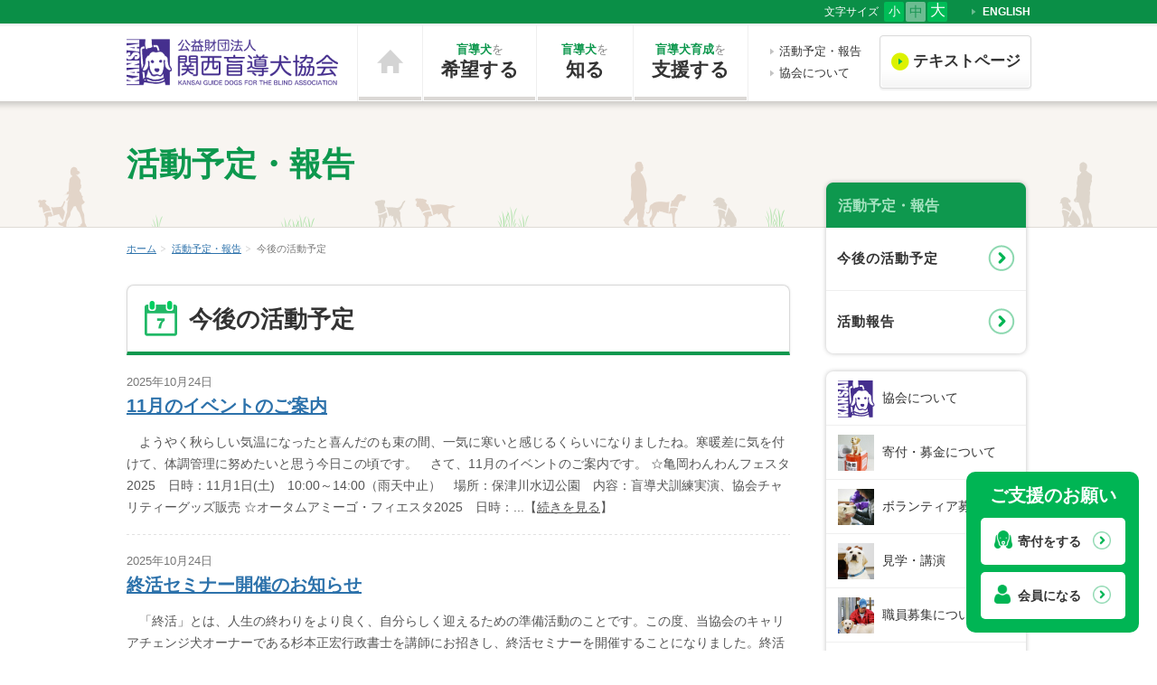

--- FILE ---
content_type: text/html
request_url: https://kansai-guidedog.jp/report/schedule/
body_size: 6188
content:
<!DOCTYPE html>
<html dir="ltr" lang="ja">
<head>
<meta charset="UTF-8" />
<meta name="viewport" content="width=device-width, maximum-scale=1.0, user-scalable=yes">
<title>今後の活動予定 - 公益財団法人 関西盲導犬協会</title>
<meta name="description" content="関西盲導犬協会の活動予定及び、活動の報告。" />
<meta name="keywords" content="盲導犬,活動予定,報告" />
<meta name="robots" content="INDEX,FOLLOW" />
<meta name="version" content="2015.03.10" />
<!-- small -->
<link rel="stylesheet" type="text/css" href="/common/css/page.css" media="screen,tv,print" title="default" />
<!-- small -->
<link rel="alternate stylesheet" type="text/css" href="/common/css/page.css" media="screen,tv,print" title="small" />
<link rel="alternate stylesheet" type="text/css" href="/common/css/font_small.css" title="small" />
<!-- medium -->
<link rel="alternate stylesheet" type="text/css" href="/common/css/page.css" media="screen,tv,print" title="medium" />
<link rel="alternate stylesheet" type="text/css" href="/common/css/font_medium.css" title="medium" />
<!-- large -->
<link rel="alternate stylesheet" type="text/css" href="/common/css/page.css" media="screen,tv,print" title="large" />
<link rel="alternate stylesheet" type="text/css" href="/common/css/font_large.css" title="large" />
<!-- text -->
<link rel="alternate stylesheet" type="text/css" href="/common/css/text.css" title="text" />
<link rel="alternate stylesheet" type="text/css" href="/common/css/text_small.css" title="text_small" />
<link rel="alternate stylesheet" type="text/css" href="/common/css/text_large.css" title="text_large" />
<script type="text/javascript" src="/common/js/jquery.js"></script>
<script type="text/javascript" src="/common/js/styleswitcher.js"></script>
<script type="text/javascript" src="/common/js/css_browser_selector.js"></script>
<script type="text/javascript" src="/common/js/scrollsmoothly.js"></script>
<script type="text/javascript" src="/common/js/google.js"></script>
<script type="text/javascript" src="/common/js/common.js"></script>
</head>
<body id="PageReport" class="pageCategory">
  <div class="netreader">
    <h2>読み上げブラウザ用メニュー</h2>
    <ul>
      <li><a href="#HeadImg">このページの本文へ</a></li>
      <li><a href="#GlobalNavi">メインメニューへ</a></li>
      <li><a href="#Sub">このページの関連メニューへ</a></li>
    </ul>
  </div>
  <header>
    <div id="Header">
      <h1><a href="/">公益財団法人　関西盲導犬協会</a></h1>
      <p>KANSAI GUIDE DOGS FOR THE BLIND ASSOCIATION</p>
      <span class="naviBtn"><a href="javaScript:void(0);">メニュー</a></span>
      <nav id="GlobalNavi">
      <h2 class="netreader">メインメニュー</h2>
        <ul>
          <li class="menu01"><a href="/">ホーム</a></li>
          <li class="menu02"><a href="/application/index.html"><span class="small"><span class="green">盲導犬</span>を</span>希望する</a></li>
          <li class="menu03"><a href="/knowledge/index.html"><span class="small"><span class="green">盲導犬</span>を</span>知る</a></li>
          <li class="menu04"><a href="/support/index.html"><span class="small"><span class="green">盲導犬育成</span>を</span>支援する</a></li>
        </ul>
      </nav>
      <ul id="HeaderMenu">
        <li class="menu01"><a href="/report/index.html">活動予定・報告</a></li>
        <li class="menu02"><a href="/about/index.html">協会について</a></li>
      </ul>
      <div class="textBtn">
        <ul>
          <li class="menu01"><a onclick="setActiveStyleSheet('text');" href="javascript:void(0);"><span>テキストページ</span></a></li>
          <li class="menu02"><a onclick="setActiveStyleSheet('default'); window.location.reload();" href="javascript:void(0);"><span>通常ページ</span></a></li>
        </ul>
      </div>
      <div class="fontControl">
        <dl class="fontDefault">
          <dt>文字サイズ</dt>
          <dd class="small"><a onclick="setActiveStyleSheet('small');" href="javascript:void(0);"><span>小</span></a></dd>
          <dd class="medium"><a onclick="setActiveStyleSheet('medium');" href="javascript:void(0);"><span>中</span></a></dd>
          <dd class="big"><a onclick="setActiveStyleSheet('large');" href="javascript:void(0);"><span>大</span></a></dd>
        </dl>
        <dl class="fontText">
          <dt>文字サイズ</dt>
          <dd class="small"><a onclick="setActiveStyleSheet('text_small');" href="javascript:void(0);"><span>小</span></a></dd>
          <dd class="medium"><a onclick="setActiveStyleSheet('text');" href="javascript:void(0);"><span>中</span></a></dd>
          <dd class="big"><a onclick="setActiveStyleSheet('text_large');" href="javascript:void(0);"><span>大</span></a></dd>
        </dl>
      </div>
      <div class="enLink">
        <ul>
          <li><a href="/english/index.html">ENGLISH</a></li>
        </ul>
      </div></div>
  </header>
  <nav id="SideNavi">
    <span class="naviBtn"><a href="javaScript:void(0);">メニューを閉じる</a></span>
    <ul>
      <li class="menu01"><a href="/index.html">ホーム</a></li>
		<li class="menu08"><a href="/about/index.html">協会について</a></li>
		<li class="menu03"><a href="/knowledge/index.html">盲導犬を知る</a></li>
		<li class="menu06"><a href="/moudouken/index.html">もうどう犬について<br>（小学生・教育機関用）</a></li>
		<li class="menu04"><a href="/support/index.html">盲導犬育成を支援する</a></li>
		<li class="menu02"><a href="/application/index.html">盲導犬を希望する</a></li>
		<li class="menu05"><a href="/quill/index.html">盲導犬クイール</a></li>
		<li class="menu05"><a href="/staff/index.html">職員募集について</a></li>
		<li class="menu09"><a href="/sitemap/index.html">サイトマップ</a></li>
		<li class="menu10"><a href="/policy/index.html">個人情報保護方針</a></li>
		<li class="menu11"><a href="/contact/index.html">お問い合わせ</a></li>
		<li class="menu12"><a href="/link/index.html">リンク</a></li>
		<li class="menu13"><a href="/english/index.html">ENGLISH</a></li>
    </ul>
  </nav>
  <article>
  <div id="HeadImg"><h2>活動予定・報告</h2></div> <!-- /#HeadImg -->
  <div id="Container">
    <div id="Main">
      <nav id="TopicPath">
        <ol>
          <li class="home"><a href="/">ホーム</a></li>
          <li><a href="/report/">活動予定・報告</a></li>
          <li>今後の活動予定</li>
        </ol>
      </nav> <!-- /#TopicPath -->
      <section id="Box01">
        <div class="contentsBox">
          <div class="contentsBox01">
            <div class="titleBox">
              <h3 class="schedule">今後の活動予定</h3>
            </div>
            <div class="entryList">





<!-- ここから -->
        <dl class=" first"> 
          <dt>2025年10月24日</dt>
                  <dd class="title"><a href="https://kansai-guidedog.jp/report/schedule/11-18.html">11月のイベントのご案内</a></dd>
  <dd class="text">　ようやく秋らしい気温になったと喜んだのも束の間、一気に寒いと感じるくらいになりましたね。寒暖差に気を付けて、体調管理に努めたいと思う今日この頃です。　さて、11月のイベントのご案内です。 ☆亀岡わんわんフェスタ2025　日時：11月1日(土)　10:00～14:00（雨天中止）　場所：保津川水辺公園　内容：盲導犬訓練実演、協会チャリティーグッズ販売 ☆オータムアミーゴ・フィエスタ2025　日時：...【<a href="https://kansai-guidedog.jp/report/schedule/11-18.html">続きを見る</a>】</dd>
        </dl>
<!-- ここまで -->




<!-- ここから -->
        <dl class=""> 
          <dt>2025年10月24日</dt>
                  <dd class="title"><a href="https://kansai-guidedog.jp/report/schedule/post-964.html">終活セミナー開催のお知らせ</a></dd>
  <dd class="text"> 　「終活」とは、人生の終わりをより良く、自分らしく迎えるための準備活動のことです。この度、当協会のキャリアチェンジ犬オーナーである杉本正宏行政書士を講師にお招きし、終活セミナーを開催することになりました。終活セミナーでは、ご自身の想いを伝える終活の進め方を学べると同時に、疑問点を講師にご相談いただけます。　終活に興味があっても進め方がわからないとお悩みの方やもっと知識を深めたい方、相続の手続きや...【<a href="https://kansai-guidedog.jp/report/schedule/post-964.html">続きを見る</a>】</dd>
        </dl>
<!-- ここまで -->




<!-- ここから -->
        <dl class=""> 
          <dt>2025年10月15日</dt>
                  <dd class="title"><a href="https://kansai-guidedog.jp/report/schedule/2025-2.html">「ハーネス通信2025年秋号」一部掲載のお知らせ</a></dd>
  <dd class="text">　ホームページに「ハーネス通信2025年秋号」の記事を一部掲載しました。　こちらからご覧いただけます。...【<a href="https://kansai-guidedog.jp/report/schedule/2025-2.html">続きを見る</a>】</dd>
        </dl>
<!-- ここまで -->




<!-- ここから -->
        <dl class=""> 
          <dt>2025年10月06日</dt>
                  <dd class="title"><a href="https://kansai-guidedog.jp/report/schedule/post-963.html">⚠️インスタグラムなりすましアカウントにご注意ください⚠️</a></dd>
  <dd class="text">　現在、インスタグラムにおいて、当協会の名前を語ったなりすましアカウントが確認されています。 当協会のアカウントはIDが「kansai_guidedog」のひとつのみです。 これ以外のアカウントは当協会と全く関係がありませんのでフォローや反応をせずにブロックしていただきますようお願いいたします。 　また当協会からダイレクトメールをお送りしてLINEグループや投資への勧誘をすることは絶対にありません...【<a href="https://kansai-guidedog.jp/report/schedule/post-963.html">続きを見る</a>】</dd>
        </dl>
<!-- ここまで -->




<!-- ここから -->
        <dl class=""> 
          <dt>2025年08月19日</dt>
                  <dd class="title"><a href="https://kansai-guidedog.jp/report/schedule/post-961.html">千玄室様のご訃報に接し　謹んでご冥福をお祈りいたします</a></dd>
  <dd class="text">　先日ご逝去されました　裏千家今日庵第15代家元千玄室大宗匠におかれましては　当協会が財団法人として活動しておりました折　長きにわたり当協会の名誉会長を務めていただきました　また　当協会の犬たちが眠る顕彰慰霊碑に刻まれた「ひかり 友 盲導犬」という銘は　千玄室様の書によるものです　当協会をご支援くださいました千玄室様に　あらためて深く感謝申し上げますとともに　謹んでご冥福をお祈り申し上げます   ...【<a href="https://kansai-guidedog.jp/report/schedule/post-961.html">続きを見る</a>】</dd>
        </dl>
<!-- ここまで -->




<!-- ここから -->
        <dl class=""> 
          <dt>2025年06月18日</dt>
                  <dd class="title"><a href="https://kansai-guidedog.jp/report/schedule/post-843.html">キャリアチェンジ犬オーナー募集　再開します</a></dd>
  <dd class="text">盲導犬にしないと判断された犬たち（キャリアチェンジ犬）のオーナーとなってくださるご家庭の募集を再開いたしました。 キャリアチェンジ犬をご家族の一員として迎えたいとお考えいただきましたら、まずは、キャリアチェンジ犬の譲渡についてをお読みいただき、ご家族でよくご相談の上、当協会までご連絡ください。 ご連絡いただきました方へ、担当職員から電話を差し上げ、キャリアチェンジ犬飼養申し込みにあたってより詳しい...【<a href="https://kansai-guidedog.jp/report/schedule/post-843.html">続きを見る</a>】</dd>
        </dl>
<!-- ここまで -->




<!-- ここから -->
        <dl class=""> 
          <dt>2025年04月01日</dt>
                  <dd class="title"><a href="https://kansai-guidedog.jp/report/schedule/npo2025.html">認定NPO法人全国盲導犬施設連合会「盲導犬受け入れ全国調査(2025)」</a></dd>
  <dd class="text">　当協会が加盟している認定NPO法人全国盲導犬施設連合会が、加盟している盲導犬育成8団体のユーザーを対象に、盲導犬同伴での受け入れ拒否について聞き取り調査を実施しました。調査結果はこちらからご覧ください。...【<a href="https://kansai-guidedog.jp/report/schedule/npo2025.html">続きを見る</a>】</dd>
        </dl>
<!-- ここまで -->




<!-- ここから -->
        <dl class=""> 
          <dt>2023年07月18日</dt>
                  <dd class="title"><a href="https://kansai-guidedog.jp/report/schedule/post-922.html">繫殖犬ボランティア募集休止お知らせ</a></dd>
  <dd class="text">盲導犬は、盲導犬としての適性をもつ繁殖犬（お父さん犬・お母さん犬）から生まれます。繁殖犬は普段、繁殖犬ボランティアさんのご家庭で暮らしています。現在、繁殖犬ボランティアを希望している方が多く待機しておられるため、繁殖犬ボランティアの募集を一時休止することにいたしました。 募集を再開する場合は、再度こちらでご案内いたします。あしからずご了承ください。...【<a href="https://kansai-guidedog.jp/report/schedule/post-922.html">続きを見る</a>】</dd>
        </dl>
<!-- ここまで -->




<!-- ここから -->
        <dl class=""> 
          <dt>2022年12月21日</dt>
                  <dd class="title"><a href="https://kansai-guidedog.jp/report/schedule/20221221-1.html">～南都銀行と「遺贈による寄付制度」・「遺言代用信託を活用した寄付制度に関する協定」を締結いたしました～(2022/12/21)</a></dd>
  <dd class="text">　本年11月30日(水)、当協会は、株式会社南都銀行(橋本隆史　取締役頭取)と「遺贈による寄付制度」・「遺言代用信託を活用した寄付制度に関する協定」を締結いたしました。 本協定の締結によって、より多くの方が、盲導犬事業に関心を持ってくださり、ご支援へとつながる機会になればと期待しております。「ナント、なら、ずっと！」、当協会ともずっとお付き合いよろしくお願いいたします。南都銀行の信託・相続関連商品...【<a href="https://kansai-guidedog.jp/report/schedule/20221221-1.html">続きを見る</a>】</dd>
        </dl>
<!-- ここまで -->




<!-- ここから -->
        <dl class=""> 
          <dt>2022年09月01日</dt>
                  <dd class="title"><a href="https://kansai-guidedog.jp/report/schedule/post-867.html">【再掲示】ゆうちょ銀行（郵便局）の払込み手数料等の免除口座開設のお知らせ</a></dd>
  <dd class="text">　本年１月からゆうちょ銀行（郵便局）での小銭の取り扱い手数料が加算されたことにより、募金箱をはじめご寄付等のお振込につきまして、皆様には何かとお手数ならびにご心配をおかけしており、たいへん申し訳ありませんでした。 　このたび、ゆうちょ銀行に手数料免除申請を行いました結果、当協会の盲導犬育成を目的とする寄付金ならびに募金は、専用口座への払込みに限り、本日（令和4年8月1日）から払込み手数料・現金加算...【<a href="https://kansai-guidedog.jp/report/schedule/post-867.html">続きを見る</a>】</dd>
        </dl>
<!-- ここまで -->


            </div>
          </div>

          <div class="pageMove">
            <ul>

<li><span class="current_page">1</span></li><li><a href="https://kansai-guidedog.jp/report/schedule/index_2.html" class="link_page">2</a></li>
<li class="next"><a href="https://kansai-guidedog.jp/report/schedule/index_2.html" class="link_next"><span>次の10件</span></a></li>
            </ul>
          </div>

        </div> <!-- /.contentsBox -->
      </section> <!-- /#Box01 -->
    </div> <!-- /#Main -->
    <aside>
      <div id="Sub">
        <div id="SubReport">
          <h3>活動予定・報告<span class="netreader">の関連メニュー</span></h3>
          <ul>
            <li class="menu01"><a href="/report/schedule/">今後の活動予定</a></li>
            <li class="menu02"><a href="/report/activity/">活動報告</a></li>
          </ul>
        </div>
        <div id="SubCommon">
          <h3 class="netreader">関西盲導犬協会各種メニュー</h3>
          <ul>
            <li class="menu01"><a href="/about/index.html">協会について</a></li>
            <li class="menu02"><a href="/support/index.html#Donation">寄付・募金について</a></li>
            <li class="menu03"><a href="/support/volunteer/index.html">ボランティア募集</a></li>
            <li class="menu04"><a href="/order/index.html">見学・講演</a></li>
			<li class="menu08"><a href="/staff/index.html">職員募集について</a></li>
            <li class="menu05"><a href="/harness/index.html">季刊誌「ハーネス通信」</a></li>
            <li class="menu06"><a href="/meet/index.html">盲導犬ユーザーに<span class="br"></span>出会ったら</a></li>
            <li class="menu07"><a href="/accept/index.html">盲導犬ユーザーの<span class="br"></span>受け入れ</a></li>
          </ul>
        </div>
      </div>
    </aside>

    </div> <!-- /#Container -->
  </article>
  <footer>
	<div id="FormBtn">
		<dl>
			<dt>ご支援のお願い</dt>
			<dd><a href="/kifu/index.html#Tab01" target="_blank">寄付をする</a></dd>
			<dd><a href="/kifu/index.html#Tab02" target="_blank">会員になる</a></dd>
		</dl>
    </div>
    <div id="Footer">
      <h1>制作・著作</h1>
      <div id="FooterInner01">
        <dl id="FooterInfo">
          <dt>公益財団法人 関西盲導犬協会</dt>
          <dd>〒621‐0027<br>
          京都府亀岡市<span class="br"></span>曽我部町犬飼未ケ谷18‐2</dd>
        </dl>
        <dl id="FooterTel">
          <dt><span class="disppc">お電話でのご連絡　</span><span>受付時間/9:00～18:00</span></dt>
          <dd class="tel"><a href="tel:0771240323">0771-24-0323</a></dd>
        </dl>
        <ul id="FooterContact">
          <li><a href="/contact/index.html">メールでのご連絡・お問い合わせ</a></li>
        </ul>
      </div>
      <div id="FooterInner02">
        <p class="pageTop"><a href="#Header"><span>ページのトップへ</span></a></p>
        <nav id="FooterNavi">
          <ul class="left">
            <li><a href="/index.html">ホーム</a></li>
			<li><a href="/about/index.html">協会について</a></li>
			<li><a href="/knowledge/index.html">盲導犬を知る</a></li>
			<li><a href="/moudouken/index.html">もうどう犬について<br class="dispsp">（小学生・教育機関用）</a></li>
          </ul>
          <ul class="right">
			<li><a href="/support/index.html">盲導犬育成を支援する</a></li>
			<li><a href="/application/index.html">盲導犬を希望する</a></li>
            <li><a href="/quill/index.html">盲導犬クイール</a></li>
            <li><a href="/staff/index.html">職員募集について</a></li>
          </ul>
        </nav>
      </div>
      <div id="FooterInner03">
        <nav id="FooterNavi2">
          <ul class="top">
            <li><a href="/sitemap/index.html">サイトマップ</a></li>
            <li><a href="/policy/index.html">個人情報保護方針</a></li>
          </ul>
          <ul class="btm">
            <li><a href="/contact/index.html">お問い合わせ</a></li>
            <li><a href="/link/index.html">リンク</a></li>
            <li><a href="/english/index.html">ENGLISH</a></li>
          </ul>
        </nav>

      </div>
      <address>Copyright (c) <span class="br"></span>Kansai Guide Dogs For The Blind Association. <span class="br"></span>All rights reserved.<br>Website produced by bit, seodesign.</address>
    </div>
  </footer>
  <a class="overlay" href="javaScript:void(0);">メニューを閉じる</a>
</body>
</html>


--- FILE ---
content_type: text/css
request_url: https://kansai-guidedog.jp/common/css/page.css
body_size: 35802
content:
@charset "utf-8";
/*----------------------------
CSS hisaki Document 2008.11
Last Update 2008.11.05 hisaki
----------------------------*/
@import "base.css";
@import "common.css"; /*修正済！*/

/*####################　インスタ非表示 2020.07.27　####################*/
#PageIndex #InstagramBox {
	display: none;
}

/*####################　個人情報保護方針 2020.12.11　####################*/
/*- チェックボックス -*/
.checker{
	border: 1px solid #6b55b4;
	border-radius: 4px;
	width: 22px;
	height: 21px;
	margin-right: 14px;
}
.checker span{
	width: 22px;
	height: 21px;
}
.checker input{
	width: 22px;
	height: 21px;
}
.checker span.checked{
	background: url("../img/contents/icon_checkbox.png") no-repeat center center;
	background-size: 16px auto;
	width: 22px;
	height: 21px;
}
.privacyCheck{
	margin: 42px 0 40px 14px;
	text-align: center;
}
.privacyCheck p{
	margin-bottom: 0;
	margin-right: 11px;
	line-height: 1.0;
}
.privacyCheck b{
	/*letter-spacing: 0.01em;*/
	font-weight: 400;
	margin-left: 13px;
	display: inline-block;
	vertical-align: top;
	padding-top: 3px;
}
.contentsBox01 .privacyCheck a{
	font-weight: 400;
}

/*####################　新着ニュースティッカー　####################*/
/* 横に流れていくアニメーション */
@keyframes infoAnimation {
  0% {
    transform: translateX(0);
  }
  100% {
    transform: translateX(-100%);
  }
}
#PageIndex.pageIndex #BtmBoxInner.newsTickerBoxWrap{
	padding-bottom: 0;
}
#PageIndex.pageIndex #BtmBoxInner .newsTickerBox .newsTickerTitle {
	background-color: #0e984e;
}
#PageIndex.pageIndex #BtmBoxInner .newsTickerBox .newsTickerTitle b{
	color: #fff;
	font-weight: 600;
}
#PageIndex.pageIndex #BtmBoxInner .newsTickerBox .newsTickerInfo{
	background-color: #fff;
	padding:15px 0;
	margin:0;
	overflow: hidden;
}
#PageIndex.pageIndex #BtmBoxInner .newsTickerBox .newsTickerInfo .infoText {
	padding-left: 100%;
	white-space: nowrap;
	display: inline-block;
	animation: infoAnimation 15s linear infinite;
}
#PageIndex.pageIndex #BtmBoxInner .newsTickerBox .newsTickerInfo .infoText p {
	display:inline-block;
	margin:0 1rem 0 0;
}
#PageIndex.pageIndex #BtmBoxInner .newsTickerBox .newsTickerInfo .infoText p a {
	font-weight: 600;
}

/*####################　ポップアップ　####################*/
#PageIndex.pageIndex {
	position: relative;
}

#PageIndex.pageIndex #Wall{
	position: fixed;
	top: 0;
    z-index: 10001;
    display: none;
    width: 100%;
    height: 100%;
    background: rgba(0, 0, 0, .75);
}

/*#PageIndex.pageIndex .overlay_pop {
    position: fixed;
	top: 0;
    z-index: 10001;
    display: none;
    width: 100%;
    height: 100%;
    background: rgba(0, 0, 0, .75);
}*/

#PageIndex.pageIndex .overlay_pop .popup_area {
	/*position: absolute;*/
	position: fixed;
	z-index: 10001;
	top: 35%;
	left: 50%;
	transform: translate(-50%);
	background-color: #00b554;
	border-radius: 16px;
	width: 700px;
	height: 316px;
}

#PageIndex.pageIndex .overlay_pop .popup_area dl {
	margin-top: 44px;
	position: relative;
}

#PageIndex.pageIndex .overlay_pop .popup_area dt {
	color: #ffffff;
	font-size: 32px;
}
#PageIndex.pageIndex .overlay_pop .popup_area dt b{
	font-weight: bold;
	line-height: 1.5;
}
#PageIndex.pageIndex .overlay_pop .popup_area dt b u{
	text-decoration: none;
    letter-spacing: -0.05em;
}
#PageIndex.pageIndex .overlay_pop .popup_area dt span {
	display: block;
	margin: 7px 0 21px;
	font-size: 16px;
	font-weight: normal;
	letter-spacing: 0.03em;
}

#PageIndex.pageIndex .overlay_pop .popup_area dd {
	background-color: #ffffff;
	width: 240px;
	height: 68px;
	line-height: 68px;
	border-radius: 10px;
	float: left;
}

#PageIndex.pageIndex .overlay_pop .popup_area dd:nth-of-type(1) {
	margin-left: 100px;
}

#PageIndex.pageIndex .overlay_pop .popup_area dd:nth-of-type(2) {
	margin-left: 20px;
}

#PageIndex.pageIndex .overlay_pop .popup_area dd a {
	color: #333333;
	font-size: 18px;
	font-weight: bold;
	text-decoration: none;
	display: block;
	position: relative;
	text-align: left;
	padding-left: 60px;
}
#PageIndex.pageIndex .overlay_pop .popup_area dd a:hover {
	opacity: 0.7;
}
#PageIndex.pageIndex .overlay_pop .popup_area dd:nth-of-type(2) a {
	padding-left: 55px;
}

#PageIndex.pageIndex .overlay_pop .popup_area dd a::before {
	content: "";
	position: absolute;
	top: 18px;
	left: 20px;
	display: block;
}

#PageIndex.pageIndex .overlay_pop .popup_area dd:nth-of-type(1) a::before {
	background-image: url("../img/icon_dog01add.png");
	background-size: 28px auto;
	width: 28px;
	height: 28px;
}

#PageIndex.pageIndex .overlay_pop .popup_area dd:nth-of-type(2) a::before {
	background-image: url("../img/icon_man01add.png");
	background-size: 24px auto;
	width: 24px;
	height: 28px;
}

#PageIndex.pageIndex .overlay_pop .popup_area dd a::after {
	content: "";
	position: absolute;
	top: 20px;
	right: 20px;
	display: block;
	background-image: url("../img/icon_arrow04add.png");
	background-size: 28px auto;
	width: 28px;
	height: 28px;
}


button {
	background-color: transparent;/*リセット*/
	border: none;/*リセット*/
	cursor: pointer;/*リセット*/
	outline: none;/*リセット*/
	padding: 0;/*リセット*/
	appearance: none;/*リセット*/
	position: absolute;
	top: 10px;
	right: 10px;
	background-image: url("../img/icon_close01add.png");
	background-size: 26px auto;
	background-position: center center;
	width: 26px;
	height: 26px;
	text-indent: -9999px;
}

/*####################　固定バナー　####################*/
/*#FormBtn{
	background-color: #00b554;
	width: 191px;
	border-radius: 10px;
	position: fixed;
	bottom: 20px;
	right: 20px;
	z-index: 1500;
	padding: 11px 0 15px;
}
#FormBtn dt{
	color: #ffffff;
	font-size: 20px;
	text-align: center;
	margin-bottom: 10px;
}
#FormBtn dd{
	background-color: #ffffff;
	width: 297px;
	border-radius: 5px;
	font-size: 14px;
	height: 52px;
	line-height: 52px;
	width: 160px;
	margin: 0 auto;
}

#FormBtn dd:nth-of-type(1){
	margin-bottom: 8px;
}

#FormBtn dd a{
	color: #333333;
	display: block;
	text-decoration: none;
	font-size: 14px;
	position: relative;
	padding-left: 41px;
}

#FormBtn dd a::before {
	content: "";
	position: absolute;
	display: block;
	top: 14px;
	left: 15px;
}

#FormBtn dd:nth-of-type(1) a::before{
	background-image: url("../img/icon_dog01add.png");
	background-size: 20px auto;
	width: 20px;
	height: 20px;
}

#FormBtn dd:nth-of-type(2) a::before{
	background-image: url("../img/icon_man01add.png");
	background-size: 18px auto;
	width: 18px;
	height: 21px;
}

#FormBtn dd a::after {
	content: "";
	position: absolute;
	top: 15px;
	right: 16px;
	display: block;
	background-image: url("../img/icon_arrow04add.png");
	background-size: 20px auto;
	width: 20px;
	height: 20px;
}*/


/*####################　各種寄付方法（修正）　####################*/
#PageSupport.pageIndividual .contentsBox01 ul.method{
	margin-bottom: 12px;
}
#PageSupport.pageIndividual .contentsBox01 ul.method::after{
	content: "";
	display: block;
	clear: both;
}
#PageSupport.pageIndividual .contentsBox01 ul.method li a{
	position: relative;
	padding-left: 30px;
	font-weight: bold;
}
#PageSupport.pageIndividual .contentsBox01 ul.method li a::before{
	content: "";
	position: absolute;
	/*top: 2px;*/
	top: 50%;
	left: 0;
	transform: translateY(-50%);
	background-image: url("../img/icon_arrow_03.png");
	background-size: 20px auto;
	width: 20px;
	height: 20px;
}
#PageSupport.pageIndividual .contentsBox01 .bnrBoxWrap{
	width: 454px;
}
#PageSupport.pageIndividual .contentsBox01 .bnrInnerBox{
	background-color: #00b554;
}
#PageSupport.pageIndividual .contentsBox01 .bnrBox ul{
	padding: 10px;
	margin-bottom: 7px;
	margin-top: 9px;
}
#PageSupport.pageIndividual .contentsBox01 .bnrBox ul li{
	
}
#PageSupport.pageIndividual .contentsBox01 .bnrBox ul li:nth-of-type(1){
	margin-right: 10px;
}
#PageSupport.pageIndividual .contentsBox01 .bnrBox ul li a{
	font-size: 12px;
	font-weight: bold;
	background-color: #ffffff;
	color: #333333;
	text-decoration: none;
	display: block;
	width: 172px;
	/*width: 212px;*/
	/*height: 42px;*/
	line-height: 1.4;
	padding: 4px 0 4px 40px;
	position: relative;
}
#PageSupport.pageIndividual .contentsBox01 .bnrBox ul li:nth-of-type(1) a::before{
	content: "";
	background-image: url("../img/icon_sp01add.png");
	background-size: 12px auto;
	width: 12px;
	height: 22px;
	position: absolute;
	top: 9px;
	left: 14px;
}
#PageSupport.pageIndividual .contentsBox01 .bnrBox ul li:nth-of-type(2) a::before{
	content: "";
	background-image: url("../img/icon_tpoint01add.png");
	background-size: 19px auto;
	width: 19px;
	height: 19px;
	position: absolute;
	top: 10px;
	left: 10px;
}
#PageSupport.pageIndividual .contentsBox01 .bnrBox ul li a::after{
	content: "";
	background-image: url("../img/icon_blank.png");
	background-size: 10px auto;
	width: 10px;
	height: 10px;
	position: absolute;
	top: 15px;
	right: 10px;
}
#PageSupport.pageIndividual .contentsBox01 .bnrBox p{
	font-size: 14px;
	color: #777777;
	margin-bottom: 30px;
}

#PageSupport.pageIndividual .contentsBox01 p.kouza{
	font-weight: bold;
}

#PageSupport.pageIndividual .contentsBox01 table th{
	vertical-align: middle;
}

#PageSupport.pageIndividual .contentsBox01 .qrCode {
	width: 171px;
}

#PageSupport.pageIndividual .contentsBox01 #AutoDebit p:nth-of-type(2){
	margin-bottom: 32px;
}

#PageSupport.pageIndividual .contentsBox01 .zipBox p:nth-of-type(1){
	margin-bottom: 5px;
}

#PageSupport.pageIndividual .contentsBox01 .zipBox .transBtnBox{
	margin-bottom: 29px;
}
#PageSupport.pageIndividual .contentsBox01 .bankTransBox p:nth-of-type(1){
	margin-bottom: 2px;
}
#PageSupport.pageIndividual .contentsBox01 .bankTransBox .transBtnBox{
	margin-bottom: 28px;
}
#PageSupport.pageIndividual .contentsBox01 .conviniBox p{
	margin-bottom: 5px;
}
#PageSupport.pageIndividual .contentsBox01 .conviniBox .transBtnBox .transBtn{
	margin-bottom: 24px;
}
#PageSupport.pageIndividual .contentsBox01 .receiptBox{
	margin-bottom: 30px;
}
#PageSupport.pageIndividual .contentsBox01 .receiptBox p:nth-of-type(1) span{
	display: inline-block;
	margin-bottom: 10px;
}
#PageSupport.pageIndividual .contentsBox01 .purchaseBox{
	margin-bottom: 26px;
}
#PageSupport.pageIndividual .contentsBox01 .purchaseBox p:nth-of-type(1){
	margin-bottom: 3px;
}/*修正*/
#PageSupport.pageIndividual .contentsBox01 .purchaseBox p.transBtn{
	margin-bottom: 22px;
}/*修正*/


.transBtn{
	background-color: #00b554;
	/*width: 274px;*/
	height: 37px;
	border-radius: 18px;
	display: inline-block;
	margin-top: 10px;
}
.transBtn:hover{
	opacity: 0.7;
}
.transBtn a{
	font-size: 14px;
	color: #ffffff;
	text-decoration: none;
	line-height: 37px;
	text-align: center;
	display: block;
	padding: 0 30px 0 20px;
	letter-spacing: 0.06em;
	position: relative;
}
.transBtn a::after{
	content: "";
	background-image: url("../img/icon_arrow05add.png");
	background-size: 8px auto;
	background-repeat: no-repeat;
	width: 9px;
	height: 13px;
	position: absolute;
	top: 12px;
	right: 12px;
}
img.qrCode{
	display: block;
}
#PageSupport.pageIndividual .contentsBox01 .noteParagraph p{
	font-size: 14px;
	margin-bottom: 0;
	line-height: 1.8;
}

/*####################　ご支援団体様のご紹介　####################*/
#PageSupport.pageSupporters .baloon {
	display: inline-block;
    vertical-align: middle;
    padding: 0 10px 0 12px;
    color: #fff;
    background: #55bb84;
    font-size: 13px;
    line-height: 36px;
    height: 36px;
    position: relative;
    width: auto;
    min-width: 115px;
    text-align: center;
    z-index: 0;
    margin-right: 13px;
    top: -2px;
}
#PageSupport.pageSupporters .baloon::after {
    content: "";
    position: absolute;
    top: 50%;
    right: -7px;
    margin-top: -14px;
    display: block;
    width: 0px;
    height: 0px;
    border-style: solid;
    border-width: 14px 0 14px 17px;
    border-color: transparent transparent transparent #55bb84;
    z-index: -1;
}
#PageSupport.pageSupporters #Main ul {
	margin-bottom: 4px;
}
#PageSupport.pageSupporters #Main ul li {
    font-size: 16px;
    font-weight: bold;
    line-height: 28px;
    padding: 13px 0 9px 30px;
    position: relative;
}
#PageSupport.pageSupporters #Main ul.stampList li + li {
	background: url(../img/line_broken_01.png) repeat-x scroll left top transparent;
    background-size: 6px 1px;
}
#PageSupport.pageSupporters #Main ul.stampList li::before {
	content: '';
	width: 22px;
	height: 22px;
	background: url(../img/contents/icon_stamp.gif) no-repeat left top;
    background-size: 100% auto;
    position: absolute;
    top: 14px;
    left: 0;
}




/*####################　お問合せ　####################*/
#PageContact #HeadImg h2 {
	color: #452f8e;
}

#PageContact .contentsBox01 a.toForm{
	font-weight: normal;
}
#PageContact #Form .checkBoxText{
	margin-left: 8px;
	position: relative;
    top: 1px;
}

/*####################　教会について　####################*/
#PageAbout.pageIndex .contentsBox01 .yellow .textBox h5{
	letter-spacing: 0.01em;
	font-weight: 100;
	color: #d29131;
}

#PageAbout.pageIndex .contentsBox01 .yellow .figureBox figure{
	margin: 0;
}

#PageAbout.pageIndex .contentsBox01 .yellow .figureBox figure img{
	width: 100%;
	height: auto;
}

#PageAbout.pageIndex .contentsBox01 .yellow .figureBox p{
	color: #333;
}

#PageAbout.pageIndex #Sec05 ul li:last-of-type{
	margin-bottom: 0;
}

#PageAbout.pageIndex #Sec06 table td span{
	font-size: 12px;
}

#PageSupport.pageVolunteer .red {
	color: #f45151;
}

/*####################　トップページスライドショー　####################*/
#PageIndex #Slider {
    position: relative;
    width: auto;
  }
#PageIndex #Slider .sliderInner {
    display: none;
    float: none;
    list-style: none;
    position: absolute;
    width: 100%;
    height: 100%;
  }
  
#PageIndex #Slider .sliderInner.active {
    z-index: 50;
  }

#PageIndex #PageIndex .bx-wrapper {
    height: 183px;
    position: relative;
    top: 95px;
    position: relative;
  }

/*####################　トップページご支援団体様のご紹介　####################*/
#PageIndex .supportersBox {
	border: solid #dfdbd6;
	border-width: 1px 0 1px 0;
	padding: 40px 0 50px;
}
#PageIndex .supportersBox .supportersBoxInner {
	max-width: 1000px;
	margin: 0 auto;
}
#PageIndex .supportersBox .supportersTitle {
	text-align: center;
	margin-bottom: 24px;
}
#PageIndex .supportersBox .supportersTitle span {
	display: inline-block;
	background-color: #0e984e;
	font-weight: 600;
	color: #fff;
	letter-spacing: 0.1em;
	border-radius: 8px;
	text-align: center;
	padding: 11px 17px 7px;
	position: relative;
}
#PageIndex .supportersBox .supportersTitle span::after {
	content: '';
	border-right: 9px solid transparent;
	border-left: 9px solid transparent;
	border-top: 13px solid #0e984e;
	border-bottom: 0;
	position: absolute;
	bottom: -11px;
	left: 50%;
	transform: translateX(-50%);
}
#PageIndex .supportersBox .supportersList{
	border-radius: 8px;
	box-shadow: 0 0 5px rgba(0, 0, 0, 0.2);
	display: flex;
	justify-content: center;
	flex-wrap: wrap;
	background-color: #fff;
}
#PageIndex .supportersBox .supportersList li{
	width: calc(30% - 1px);
	display: flex;
	justify-content: center;
	align-items: center;
	padding: 20px 0;
}
#PageIndex .supportersBox .supportersList li:nth-of-type(2) {
	width: 40%;
}
#PageIndex .supportersBox .supportersList li + li {
	border-left: 1px solid #efefef;
}
#PageIndex .supportersBox .supportersList li a{
	font-size: 18px;
	font-weight: bold;
	color: #333;
	text-decoration: none;
	background: url(../img/icon_arrow04add.png) no-repeat right center;
	background-size: 28px auto;
	padding-right: 42px;
}
#PageIndex .supportersBox .supportersList li a:hover {
	opacity: 0.7;
}

/*####################　職員募集について　####################*/
#PageStaff .contentsBox01 table td span{
	font-size: 12px;
}
#PageStaff .contentsBox01{
	word-break: break-all;
}
#PageStaff .contentsBox01 em{
	text-decoration: underline;
}

@media print, screen and (min-width: 769px) {
/* PC表示用 */
/*####################　共通　####################*/
#HeadImg {
	width: 100%;
	height: 139px;
	border-bottom: 1px solid #dfdbd6;
	background: url(../img/header/pc_title_h2.gif) no-repeat scroll center top #f8f5f1;
}
#HeadImg h2 {
	margin: 0 auto;
	width: 1000px;
	font-size: 36px;
	font-weight: bold;
	color: #0e984e;
	line-height: 139px;
	letter-spacing: -1px
	text-indent: 20px;
}
/* 見出し */
#Main h3 {
	margin-bottom: 28px;
	padding: 8px 0 7px 20px;
	font-size: 26px;
	font-weight: bold;
	line-height: 58px;
	border: 1px solid #d9d9d9;
	border-bottom: 4px solid #0e984e;
	border-radius: 8px 8px 0 0;
	box-shadow: 0 0 3px rgba(0, 0, 0, 0.1);
}
#Main h3.schedule {
	padding: 8px 0 7px 68px;
	background-image: url(../img/icon_schedule.png);
	background-repeat: no-repeat;
	background-position: 19px 16px;
	background-color: transparent;
	background-size: 36px 40px;
}
#Main h3.report {
	padding: 8px 0 7px 68px;
	background-image: url(../img/icon_report.png);
	background-repeat: no-repeat;
	background-position: 22px 20px;
	background-color: transparent;
	background-size: 35px 35px;
}
#Main h3.harness {
}
#Main h4.stamp {
	margin-bottom: 24px;
	padding-left: 20px;
	height: 52px;
	font-size: 22px;
	font-weight: bold;
	color: #fff;
	line-height: 52px;
	border-radius: 8px;
	background: url(../img/contents/pc_title_h4_stamp.gif) no-repeat scroll 663px bottom #0e984e;
}
#Main h4.stamp.number {
	padding-left: 70px;
	position: relative;
}
#Main h4.stamp.number .num {
	display: block;
	width: 52px;
	height: 52px;
	color: #d0ffe6;
	line-height: 52px;
	text-align: center;
	border-radius: 8px 0 0 8px;
	background-color: #00bc57;
	position: absolute;
	top: 0px;
	left: 0px;
}
#Main h4.stamp.number .num .small {
	font-size: 14px;
}
#Main h4.stamp.contact {
}
#Main h4.step {
	margin: 0 0 32px 80px;
	padding: 12px 0 6px 2px;
	font-size: 22px;
	font-weight: bold;
	color: #0e984e;
	line-height: 33px;
	border-bottom: 1px solid #cdded5;
	position: relative;
}
#Main h4.step .baloon {
	display: block;
	padding: 36px 0 0 0;
	width: 70px;
	height: 34px;
	font-size: 9px;
	font-weight: bold;
	color: #dcf200;
	line-height: 30px;
	text-align: center;
	background: url(../img/icon_step.gif) no-repeat scroll left top transparent;
	background-size: 70px 70px;
	position: absolute;
	top: -4px;
	left: -80px;
}
#Main h4.step .baloon .num {
	display: block;
	width: 70px;
	height: 70px;
	font-size: 30px;
	font-weight: bold;
	color: #fff;
	line-height: 30px;
	position: absolute;
	top: 13px;
	left: 0px;
}
#Main h4.line, #Main h5.line {
	margin-bottom: 15px;
	font-size: 22px;
	font-weight: bold;
	color: #0e984e;
	line-height: 46px;
	border-bottom: 1px solid #cdded5;
}
/* ボックス */
.contentsBox:after, .contentsBox01:after {
	content: ".";
	display: block;
	clear: both;
	height: 0;
	visibility: hidden;
}
.contentsBox {
	margin: 0 auto;
	width: 734px;
}
.contentsBox01 {
	margin: 0 0 30px 0;
}
.contentsBox01 p.last {
	margin: 0 0 25px 0;
}
.contentsBox01 p a, .contentsBox01 table a {
	font-weight: bold;
}
.contentsBox01.photo .photo {
	margin: 0 0 10px 25px;
	padding-top: 6px;
	width: 272px;
	float: right;
}
.borderBox {
	clear: both;
	margin: 0 0 20px 0;
	padding: 26px 28px 16px 28px;
	border-radius: 8px;
	border: 1px solid #ede3db;
	background-color: #fdf9f3;
}
.borderBox p {
	float: none !important;
	margin-bottom: 10px;
	font-size: 14px;
	line-height: 24px;
}
.borderBox.yellow {
	border-color: #ede3db;
	background-color: #fdf9f3;
}
.borderBox.gray {
	border-color: #ddd;
	background-color: #f8f8f8;
}
.borderBox.yellow p {
	color: #d29131;
}
.borderBox.gray p {
	color: #333;
}
/* イントロ */
.introBox {
	margin-bottom: 50px;
	background: url(../img/contents/pc_bg_introbox.gif) no-repeat scroll center bottom transparent;
}
.introBox .photo {
	margin-bottom: 38px;
	border: 7px solid #fff;
	border-radius: 8px;
	box-shadow: 0 0 10px rgba(0, 0, 0, 0.15);
}
.introBox .photo img {
	width: 720px;
	height: auto;
}
.introBox dl {
	text-align: center;
}
.introBox dl dt {
	display: inline-block;
	margin-bottom: 12px;
	padding: 0 15px;
	height: 29px;
	font-size: 14px;
	font-weight: bold;
	color: #0e984e;
	line-height: 29px;
	border: 2px solid #abe4c5;
	border-radius: 16px;
}
.mac .introBox dl dt {
	line-height: 32px;
}
.introBox dl dd p {
	margin-bottom: 15px;
	font-size: 16px;
	font-weight: normal;
	color: #333;
	line-height: 28px;
}
.introBox dl dd p.catch {
	font-size: 20px;
	font-weight: bold;
	color: #0e984e;
	line-height: 34px;
}
/* ページナビ */
.pageMenu {
	margin: 0 0 30px 0;
}
.pageMenu li {
	margin: 0 15px 0 0;
	display: inline-block;
}
.pageMenu li:last-child {
	margin: 0 0 0 0;
}
.pageMenu li a {
	display: inline-block;
	padding-left: 26px;
	min-height: 20px;
	font-size: 14px;
	font-weight: bold;
	line-height: 24px;
	background: url(../img/icon_arrow_03.png) no-repeat scroll left center transparent;
	background-size: 20px 20px;
}
/* ページトップ */
.contentsBox .pageTop {
	clear: both;
	margin: 0 0 0 auto;
	float: none !important;
}
.contentsBox .pageTop:after {
	content: ".";
	display: block;
	clear: both;
	height: 0;
	visibility: hidden;
}
.contentsBox .pageTop a {
	float: right;
	display: inline-block;
	margin: 0 0 0 auto;
	padding: 0 12px 0 35px;
	height: 39px;
	background-image: url(../img/pc_btn_pagetop_left.gif), url(../img/pc_btn_pagetop_right.gif);
	background-repeat: no-repeat, no-repeat;
	background-position: left top, right top;
	background-color: transparent, transparent;
	font-size: 12px;
	font-weight: normal;
	color: #777;
	line-height: 39px;
	text-decoration: none;
	box-shadow: 0 0 3px rgba(0, 0, 0, 0.1);
}
.mac .contentsBox .pageTop a {
	line-height: 42px;
}
.contentsBox .pageTop a:hover {
	opacity: 0.7;
	-ms-filter: "alpha( opacity=70 )";
	filter: alpha(opacity=70);
	text-decoration: none;
}
/* table */
.contentsBox01 table {
	margin-bottom: 20px;
	width: 100%;
	border-top: 1px solid #ddd;
	border-left: 1px solid #ddd;
}
.contentsBox01 table th {
	padding: 9px 10px;
	width: 159px;
	font-size: 14px;
	font-weight: bold;
	line-height: 20px;
	border-right: 1px solid #ddd;
	border-bottom: 1px solid #ddd;
	background-color: #f8f8f8;
	vertical-align: top;
}
.contentsBox01 table td {
	padding: 9px 20px;
	font-size: 14px;
	line-height: 20px;
	border-right: 1px solid #ddd;
	border-bottom: 1px solid #ddd;
}
/* pageMove */
.pageMove {
	margin: 0 0 68px 0;
	position: relative;
	border-radius: 8px;
	background-color: #f6f6f6;
}
.pageMove ul {
	min-height: 54px;
	padding: 19px 169px 0 169px;
	text-align: center;
	_zoom: 1;
	overflow: hidden;
}
.pageMove ul li {
	display: inline-block;
	min-width: 36px;
	min-height: 36px;
	font-size: 14px;
	color: #999;
	line-height: 36px;
	text-align: center;
	vertical-align: top;
	margin-left:4px;
}
.pageMove ul li a {
	display: block;
	min-width: 36px;
	min-height: 36px;
	font-size: 14px;
	line-height: 36px;
	text-align: center;
	border-radius: 5px;
	background-color: #fff;
}
.pageMove ul li.list a {
	display: inline;
	font-size: 14px;
	line-height: 36px;
	background-color: transparent;
}
.pageMove ul li.prev {
	display: block;
	width: 125px;
	position: absolute;
	top: 18px;
	left: 24px;
}
.pageMove ul li.next {
	display: block;
	width: 125px;
	position: absolute;
	top: 18px;
	right: 24px;
}
.pageMove ul li.prev a {
	display: block;
	width: 125px;
	height: 40px;
	font-size: 14px;
	font-weight: bold;
	color: #fff;
	line-height: 37px;
	text-indent: 34px;
	text-align: left;
	letter-spacing: 2px;
	background: url(../img/contents/pc_btn_pageprev.gif) no-repeat scroll left top transparent;
}
.pageMove ul li.next a {
	display: block;
	width: 125px;
	height: 40px;
	font-size: 14px;
	font-weight: bold;
	color: #fff;
	line-height: 37px;
	text-indent: 20px;
	text-align: left;
	letter-spacing: 2px;
	background: url(../img/contents/pc_btn_pagenext.gif) no-repeat scroll left top transparent;
}
/* stepList */
.stepList li {
	padding: 2px 0 16px 40px;
	font-size: 16px;
	line-height: 28px;
	position: relative;
	background: url(../img/contents/bg_steplist_01.gif) no-repeat scroll left top transparent;
	background-size: 32px 255px;
}
.stepList li.last {
	background: url(../img/contents/bg_steplist_02.gif) no-repeat scroll left top 10px transparent !important;
	background-size: 32px 32px !important;
}
.stepList li span.num {
	display: block;
	width: 32px;
	height: 32px;
	font-size: 14px;
	font-weight: bold;
	color: #fff;
	line-height: 32px;
	text-align: center;
	position: absolute;
	top: 0px;
	left: 0px;
}
.stepList li a {
	font-weight: bold;
}
	
/*####################　新着ニュースティッカー　####################*/
#PageIndex.pageIndex #BtmBoxInner.newsTickerBoxWrap{
	margin-top: 30px;
	padding-bottom: 30px;
}
#PageIndex.pageIndex #BtmBoxInner .newsTickerBox{
	display: flex;
	flex-wrap: wrap;
	justify-content: space-between;
	border-radius: 8px;
	box-shadow: 0 0 5px rgba(0, 0, 0, 0.2);
}
#PageIndex.pageIndex #BtmBoxInner .newsTickerBox .newsTickerTitle{
	display: flex;
	align-items: center;
	width: 80px;
	text-align: center;
	border-top-left-radius: 8px;
	border-bottom-left-radius: 8px;
	padding: 17px 0;
	margin-bottom: 0;	
}
#PageIndex.pageIndex #BtmBoxInner .newsTickerBox .newsTickerTitle b{
	display: block;
	width: 100%;
}
#PageIndex.pageIndex #BtmBoxInner .newsTickerBox .newsTickerInfo{
	width: calc(100% - 80px);
	border-top-right-radius: 8px;
	border-bottom-right-radius: 8px;
}
#PageIndex.pageIndex #BtmBoxInner .newsTickerBox .newsTickerInfo a {
}

/*####################　トップ　####################*/
/* slider */
#PageIndex #HeadBox {
	width: 100%;
	height: 360px;
	position:relative;
}
#PageIndex #HeadBox .SliderWarp{
	width: 100%;
	position:absolute;
	z-index:10;
	background-color:#f8f5f1;
}
#PageIndex #Slider {
	position: relative;
	left: -155px;
	margin: 0 auto;
	width: 690px;
	height: 360px;
	background-repeat: no-repeat;
	background-position: center center;
	background-size: cover;
}
#PageIndex #Slider img{
	display: none;
}
#PageIndex #Slider .sliderIn{
	width: 100%;
	height: 360px;
	margin: 0;
}
#PageIndex #Slider .sliderIn .slide{
	width: 100%;
	height: 100%;
	margin: 0;
	background-repeat: no-repeat;
    background-position: center center;
    background-size: cover;
}
#PageIndex .sliderInner {
	width: 1000px;
	height: 360px;
	background-repeat: repeat-x, no-repeat;
	background-position: left top, center center;
	background-color: transparent, transparent;
	background-size: 20px 20px, 1000px 360px;
}
/*#PageIndex #Slider .slider01 {
	background-image: url(../img/contents/pc_slider_shadow.png), url(../img/contents/pc_topimage_06_02.jpg);
}
#PageIndex #Slider .slider02 {
	background-image: url(../img/contents/pc_slider_shadow.png), url(../img/contents/pc_topimage_07_02.jpg);
}
#PageIndex #Slider .slider03 {
	background-image: url(../img/contents/pc_slider_shadow.png), url(../img/contents/pc_topimage_08_02.jpg);
}
#PageIndex #Slider .slider04 {
	background-image: url(../img/contents/pc_slider_shadow.png), url(../img/contents/pc_topimage_09_02.jpg);
}
#PageIndex #Slider .slider05 {
	background-image: url(../img/contents/pc_slider_shadow.png), url(../img/contents/pc_topimage_10_02.jpg);
}*/
#PageIndex #Slider p {
	display:none;
}
#PageIndex .naviWarp{
	margin:0 auto;
	width:1000px;
	position:relative;
	z-index:100;
}
#PageIndex .naviWarp ul.sliderNavi{
	width:310px;
	height:360px;
	position:absolute;
	right:0;
	background-color:rgba(255,255,255,0.6);
}
#PageIndex .naviWarp ul.sliderNavi li{
	border-bottom:1px solid #eae9ea;
}
#PageIndex .naviWarp ul.sliderNavi li:last-of-type{
	border-bottom:none;
}
#PageIndex .naviWarp ul.sliderNavi li a{
	position: relative;
	box-sizing:border-box;
	padding: 24px 0 0 84px;
	height:71px;
	display:block;
	color:#333;
	font-size:18px;
	line-height:23px;
	font-weight:bold;
	/*background-position:10px center,right center;
	background-repeat:no-repeat,no-repeat;*/
	background-position: right center;
	background-repeat: no-repeat;
	background-image: url(../img/contents/pc_topimg_arrow.png);
}
#PageIndex .naviWarp ul.sliderNavi li.menu02 a{
	padding-top: 12px;
}

#PageIndex .naviWarp ul.sliderNavi li a::before{
	content: "";
	position: absolute;
	top: 10px;
	left: 10px;
	display: block;
	width: 51px;
	height: 51px;
	background-position:  center center;
	background-repeat: no-repeat;
	background-size: auto 51px;
}
#PageIndex .naviWarp ul.sliderNavi li.menu01 a::before{	background-image:url(../img/contents/pc_topimage_01_s.jpg);}
#PageIndex .naviWarp ul.sliderNavi li.menu02 a::before{	background-image:url(../img/contents/pc_topimage_02_s.jpg);}
#PageIndex .naviWarp ul.sliderNavi li.menu03 a::before{	background-image:url(../img/contents/pc_topimage_03_s.jpg);}
#PageIndex .naviWarp ul.sliderNavi li.menu04 a::before{	background-image:url(../img/contents/pc_topimage_04_s.jpg);}
#PageIndex .naviWarp ul.sliderNavi li.menu05 a::before{	background-image:url(../img/contents/pc_topimage_05_s.jpg);}

#PageIndex .bx-wrapper {
	height: 360px;
	position: relative;
	border-bottom: 1px solid #d9d5d0;
}
#PageIndex .bx-prev,
#PageIndex .bx-next{
	display:none;
}
#PageIndex .bx-pager {
	margin: 0 auto;
	width: 1000px;
	text-align: center;
	position: relative;
	top: -40px;
	z-index: 200;
}
#PageIndex .bx-pager-item {
	margin: 0 5px;
	display: inline-block;
	width: 24px;
}
#PageIndex .bx-pager-link {
	display: block;
	width: 24px;
	height: 24px;
	background: url(../img/contents/icon_slider_stamp.png) no-repeat scroll left bottom transparent;
	background-size: 24px 48px;
	text-indent: -9999px;
}
#PageIndex .bx-pager-link:hover {
	opacity: 0.7;
	-ms-filter: "alpha( opacity=70 )";
	filter: alpha(opacity=70);
	text-decoration: none;
}
#PageIndex .bx-pager-link.active {
	background-position: left top;
}
/* midbox */
#PageIndex #MidBox {
	width: 100%;
	min-width: 1000px;
	/*margin-top: -40px;*/
	padding: 53px 0 85px 0;
	border-bottom: 1px solid #dfdbd6;
	background-image: url(../img/contents/pc_top_bg_midbox_01.gif), url(../img/contents/pc_top_bg_midbox_02.gif);
	background-repeat: repeat-x, no-repeat;
	background-position: center bottom, center bottom;
	background-color: #f8f5f1;
}
#PageIndex #MidBoxInner {
	margin: 0 auto;
	width: 1000px;
}
	
	#PageIndex #MidBoxInner .bunnerList a{
		display: block;
		width: 100%;
		height: 100%;
	}
	#PageIndex #MidBoxInner .bunnerList .bunners{
		height: 58px;
	}
	#PageIndex #MidBoxInner .bunnerList .bunners dl{
		font-size: 0;
		height: 58px;
	}
	#PageIndex #MidBoxInner .bunnerList .bunners dl::after{
		content: "";
		display: block;
		clear: both;
	}
	#PageIndex #MidBoxInner .bunnerList .bunners dt,
	#PageIndex #MidBoxInner .bunnerList .bunners dd{
		float: left;
	}
	#PageIndex #MidBoxInner .bunnerList .bunners dt{
		width: 304px;
		height: 58px;
		background-color: #fff;
		border-right: 1px solid #efefef;
		box-sizing: border-box;
		border-radius: 8px 0 0 8px;
		box-shadow: 0 0 5px rgba(0, 0, 0, 0.2);
	}
	#PageIndex #MidBoxInner .bunnerList .bunners dt:hover{
		opacity: 0.8;
	}
	#PageIndex #MidBoxInner .bunnerList .bunners dd{
		width: 696px;
		height: 58px;
		background-color: #00b554;
		border-radius: 0 8px 8px 0;
		box-shadow: 0 0 5px rgba(0, 0, 0, 0.2);
	}
	#PageIndex #MidBoxInner .bunnerList .bunners dd ul {
		margin-left: 20px;
		height: 100%;
	}
	#PageIndex #MidBoxInner .bunnerList .bunners dd ul li {
		margin-top: 8px;
		margin-right: 10px;
	}

	#PageIndex #MidBoxInner .bunnerList .bunners dd ul li:last-of-type{
		margin-right: 0;
	}
	#PageIndex #MidBoxInner .bunnerList .bunners dt a,
	#PageIndex #MidBoxInner .bunnerList .bunners dd a{
		text-indent: -9999px;
	}
	#PageIndex #MidBoxInner .bunnerList .bunners dd li:hover{
		opacity: 0.8;
	}
	#PageIndex #MidBoxInner .bunnerList .bunners dt a{
		display: block;
		height: 100%;
	}
	#PageIndex #MidBoxInner .bunnerList .bunners dl ul::after{
		content: "";
		display: block;
		clear: both;
	}
	#PageIndex #MidBoxInner .bunnerList .bunners dl li{
		float: left;
	}
	#PageIndex #MidBoxInner .bunnerList .bunners dl dd li{
		width: 212px;
		height: 42px;
	}
	#PageIndex #MidBoxInner .bunnerList .bunners01 {
		margin-bottom: 10px;
	}
	#PageIndex #MidBoxInner .bunnerList .bunners01 dt{
		background: #fff url(../img/contents/pc_top_btn_kazashite02.png) no-repeat center;
		
	}
	#PageIndex #MidBoxInner .bunnerList .bunners01 dd{
		  
	}
	#PageIndex #MidBoxInner .bunnerList .bunners01 dd ul li{
		
	}
	#PageIndex #MidBoxInner .bunnerList .bunners01 dd ul .menu01{
		background: url(../img/contents/pc_top_btn_bokin07.png) no-repeat;
		-webkit-background-size: 212px 42px;
		background-size: 212px 42px;
	}
	#PageIndex #MidBoxInner .bunnerList .bunners01 dd ul .menu02{
		background: url(../img/contents/pc_top_btn_bokin08.png) no-repeat;
		-webkit-background-size: 212px 42px;
		background-size: 212px 42px;
	}
	#PageIndex #MidBoxInner .bunnerList .bunners01 dd ul .menu03{
		background: url(../img/contents/pc_top_btn_bokin09.png) no-repeat;
		-webkit-background-size: 212px 42px;
		background-size: 212px 42px;
	}
	#PageIndex #MidBoxInner .bunnerList .bunners02{
		 margin-bottom: 34px;
	}
	#PageIndex #MidBoxInner .bunnerList .bunners02 dt{
		background: #fff url(../img/contents/pc_top_btn_hurusato06.png) no-repeat center;
	}
	#PageIndex #MidBoxInner .bunnerList .bunners02 dd{
		  
	}
	#PageIndex #MidBoxInner .bunnerList .bunners02 dd ul li{
		
	}
	#PageIndex #MidBoxInner .bunnerList .bunners02 dd ul .menu01{
		background: url(../img/contents/pc_top_btn_hurusato04.png) no-repeat;
		-webkit-background-size: 212px 42px;
		background-size: 212px 42px;
	}
	#PageIndex #MidBoxInner .bunnerList .bunners02 dd ul .menu02{
		background: url(../img/contents/pc_top_btn_hurusato05.png) no-repeat;
		-webkit-background-size: 212px 42px;
		background-size: 212px 42px;
	}
	
#PageIndex #MidBoxInner .btnBox {
	/*margin: -5px 27px 0 -5px;*/
	width: calc(50% - 15px);
	float: left;
	text-align: center;
	text-decoration: none;
	background: no-repeat scroll left top transparent;
	box-shadow: 0 0 5px rgba(0, 0, 0, 0.2);
	border-radius: 8px;
	padding-top: 50px;
	padding-bottom: 46px;
}
#PageIndex #MidBoxInner .btnBox:nth-of-type(1){
	margin-right: 30px;
}
#PageIndex #MidBoxInner .btnBox h2 {
	margin-bottom: 4px;
	font-size: 36px;
	font-weight: bold;
	color: #fff;
	line-height: 36px;
	letter-spacing: -1px;
	text-shadow: 0px 0px 5px #000;
}
#PageIndex #MidBoxInner .btnBox h2 span {
	font-size: 20px;
	letter-spacing: 0;
	position: relative;
	top: -4px;
}
#PageIndex #MidBoxInner .btnBox p {
	margin-bottom: 12px;
	font-size: 18px;
	font-weight: bold;
	color: #efefef;
	line-height: 30px;
	letter-spacing: 2px;
	text-shadow: 0px 0px 5px #000;
}
#PageIndex #MidBoxInner .btnBox.btn01 {
	background-image: url(../img/contents/pc_top_btn_quill_02.png);
}
#PageIndex #MidBoxInner .btnBox.btn02 {
	background-image: url(../img/contents/pc_top_btn_moudouken_02.png);
}
#PageIndex #MidBoxInner .btnBox ul li {
	display: inline-block;
	margin: 0 auto;
	padding: 0 0 0 18px;
	height: 37px;
	font-size: 14px;
	font-weight: bold;
	color: #fff;
	line-height: 37px;
	letter-spacing: 2px;
	text-align: left;
	background: url(../img/contents/pc_top_btn_more_left.png) no-repeat scroll left top transparent;
}
#PageIndex #MidBoxInner .btnBox ul li span {
	display: inline-block;
	padding: 0 30px 0 0;
	height: 37px;
	background: url(../img/contents/pc_top_btn_more_right.png) no-repeat scroll right top transparent;
}
#PageIndex .naviBox {
	width: 100%;
	margin-bottom: 30px;
}
#PageIndex .naviBox .menuTop{
	position: relative;
	margin-bottom: 20px;
}
#PageIndex .naviBox .menuTop figure{
	width: 100%;
	height: auto;
	margin: 0 auto;
	box-shadow: 0 0 5px rgba(0, 0, 0, 0.2);
	border-radius: 8px;
}
#PageIndex .naviBox .menuTop figure img{
	width: 100%;
	height: auto;
	border-radius: 8px;
}
#PageIndex .naviBox .menuTop .menuTopTitle{
	position: absolute;
	bottom: 16px;
	right: 15px;
}
#PageIndex .naviBox .menuTop .menuTopTitle a{
	box-sizing: border-box;
    padding: 20px 45px 19px 10px;
    display: block;
    font-size: 18px;
    font-weight: bold;
    color: #333;
    line-height: 22px;
    text-decoration: none;
    background-repeat: no-repeat;
    background-color: #fff;
	background-image: url(../img/contents/topimg_arrow_01.png);
    background-size: 29px auto;
    background-position: right calc(50% - 60px) center;
    border-radius: 8px;
    font-size: 18px;
    box-shadow: 0 0 5px rgba(0, 0, 0, 0.2);
	width: 310px;
	margin: 0 auto;
	text-align: center;
}
#PageIndex .naviBox .menuTop .menuTopTitle a:hover{
	opacity: 0.7;
}
#PageIndex .naviBox ul {
	width: 100%;
	display: flex;
	flex-wrap;
	justify-content: space-between;
	border-radius: 8px;
	box-shadow: 0 0 5px rgba(0, 0, 0, 0.2);
}
#PageIndex .naviBox ul li {
	width: 25%;
	display: table;
	margin: 0 auto;
	width: 310px;
	border-right: 1px solid #efefef;
	background-color: #fff;
	opacity: 0.90;
	-ms-filter: "alpha( opacity=90 )";
	filter: alpha(opacity=90);
	text-decoration: none;
	
}
#PageIndex .naviBox ul li:first-child {
	border-top: none;
	border-radius: 8px 0 0 8px;
}
#PageIndex .naviBox ul li:last-child {
	border-radius: 0 8px 8px 0;
	border-right: none;
}
#PageIndex .naviBox ul li a:hover {
	opacity: 0.7;
	-ms-filter: "alpha( opacity=70 )";
	filter: alpha(opacity=70);
	text-decoration: none;
}
#PageIndex .naviBox ul li a {
	display: table-cell;
	vertical-align: middle;
	padding: 3px 0 0 84px;
	height: 77px;
	font-size: 18px;
	font-weight: bold;
	color: #333;
	line-height: 73px;
	letter-spacing: 0px;
	text-decoration: none;
	background-repeat: no-repeat, no-repeat;
	background-position: 10px 9px, right 21px;
	background-color: transparent, transparent;
	background-size: 60px 60px, 42px 39px;
	line-height: 1.3;
}
#PageIndex .naviBox ul li.menu01 a {
	background-image: url(../img/sub/icon_sidenavi_01.gif), url(../img/sub/pc_icon_sidenavi.gif);
	background-size: 61px 61px, 42px 39px;
}
#PageIndex .naviBox ul li.menu02 a {
	background-image: url(../img/sub/icon_sidenavi_02.jpg), url(../img/sub/pc_icon_sidenavi.gif);
}
#PageIndex .naviBox ul li.menu03 a {
	background-image: url(../img/sub/icon_sidenavi_03.jpg), url(../img/sub/pc_icon_sidenavi.gif);
}
#PageIndex .naviBox ul li.menu04 a {
	background-image: url(../img/sub/icon_sidenavi_04.jpg), url(../img/sub/pc_icon_sidenavi.gif);
}
#PageIndex .naviBox ul li.menu05 a {
	background-image: url(../img/sub/icon_sidenavi_05.jpg), url(../img/sub/pc_icon_sidenavi.gif);
}
#PageIndex .naviBox ul li.menu06 a {
	background-image: url(../img/sub/icon_sidenavi_06.jpg), url(../img/sub/pc_icon_sidenavi.gif);
}
#PageIndex .naviBox ul li.menu07 a {
	background-image: url(../img/sub/icon_sidenavi_07.jpg), url(../img/sub/pc_icon_sidenavi.gif);
}
#PageIndex .naviBox ul li.menu08 a {
	background-image: url(../img/sub/icon_sidenavi_08.jpg), url(../img/sub/pc_icon_sidenavi.gif);
}
#PageIndex .btnBox2 {
	padding-top: 30px;
	clear: both;
}
#PageIndex .btnBox2 ul {
	display: flex;
	flex-wrap: wrap;
	justify-content: space-between;
}
#PageIndex .btnBox2 ul::after {
	display: none
}
#PageIndex .btnBox2 ul li {
	margin: 0 22px 0 0;
	width: calc((100% / 3) - 20px);
}
#PageIndex .btnBox2 ul li.menu03 {
	margin: 0 0 0 0;
}

#PageIndex .btnBox2 ul li.menu05_01,
#PageIndex .btnBox2 ul li.menu05_02,
#PageIndex .btnBox2 ul li.menu06_02,
#PageIndex .btnBox2 ul li.menu06_03{
	float: left;
	margin: 0;
}
#PageIndex .btnBox2 ul li.menu04_01,
#PageIndex .btnBox2 ul li.menu06_01{
	width: 495px;
	height:63px;
}
#PageIndex .btnBox2 ul li.menu05_01,
#PageIndex .btnBox2 ul li.menu06_02{
	width: 248px;
	height:64px;
}
#PageIndex .btnBox2 ul li.menu05_02,
#PageIndex .btnBox2 ul li.menu06_03{
	width: 247px;
	height:64px;
}
#PageIndex .btnBox2 ul li.menu04_02{
	margin-right: 0;
}
#PageIndex .btnBox2 ul li.menu05,
#PageIndex .btnBox2 ul li.menu06{
	float:left;
	width: 495px;
}

#PageIndex .btnBox2 ul li.menu05{
	margin: 22px 20px 0 0;
}

#PageIndex .btnBox2 ul li.menu06{
	margin: 22px 0 0 0;
}
#PageIndex .btnBox2 ul li.menu05:after,
#PageIndex .btnBox2 ul li.menu06:after{
	content:"";
	display:block;
	clear:both;
}
#PageIndex .btnBox2 ul li a {
	box-sizing:border-box;
	padding: 23px 45px 21px 60px;
	display: block;
	font-size: 18px;
	font-weight: bold;
	color: #333;
	line-height: 22px;
	text-decoration: none;
	background-repeat: no-repeat, no-repeat;
	background-color: #fff;
	border-radius: 8px;
	font-size: 16px;
	box-shadow: 0 0 5px rgba(0, 0, 0, 0.2);
}
#PageIndex .btnBox2 ul li.menu01 a {
	background-image:url(../img/contents/topimg_arrow_01.png), url(../img/contents/topimg_list_icon_01.png);
	background-size: 29px auto, 30px auto;
	background-position: right 10px center, left 17px center;
}
#PageIndex .btnBox2 ul li.menu02 a {
	background-image:url(../img/contents/topimg_arrow_01.png), url(../img/contents/topimg_list_icon_02.png);
	background-size: 29px auto, 38px auto;
	background-position: right 10px center, left 15px center;
}
#PageIndex .btnBox2 ul li.menu03 a {
	background-image:url(../img/contents/topimg_arrow_01.png), url(../img/contents/topimg_list_icon_03.png);
	background-size: 29px auto, 36px auto;
	background-position: right 10px center, left 14px center;
}
#PageIndex .btnBox2 ul li.menu04_01 a,
#PageIndex .btnBox2 ul li.menu05_01 a,
#PageIndex .btnBox2 ul li.menu05_02 a{
	height: 87px;
	text-indent: -9999px;
}
#PageIndex .btnBox2 ul li.menu04_01 a {
	width: 495px;
	height:63px;
	background-image: url(../img/contents/pc_top_btn_bokin04.png);
}
#PageIndex .btnBox2 ul li.menu05_01 a {
	width: 248px;
	height:64px;
	background-image:url(../img/contents/pc_top_btn_bokin05.png);
}
#PageIndex .btnBox2 ul li.menu05_02 a {
	width: 247px;
	height:64px;
	background: url(../img/contents/pc_top_btn_bokin06.png) no-repeat center right;
}
#PageIndex .btnBox2 ul li.menu06_01 a {
	width: 495px;
	height:63px;
	background-image:url(../img/contents/pc_top_btn_hurusato01.png);
}
#PageIndex .btnBox2 ul li.menu06_02 a {
	width: 248px;
	height:64px;
	background: url(../img/contents/pc_top_btn_hurusato02.png) no-repeat center left;
}
#PageIndex .btnBox2 ul li.menu06_03 a {
	width: 247px;
	height:64px;
	background: url(../img/contents/pc_top_btn_hurusato03.png) no-repeat center right;
}
#PageIndex .btnBox2 ul li li {
	margin: 0 0 0 0;
	float: none;
}
#PageIndex .btnBox2 ul li li a {
	padding: 0;
	display: block;
	width: 243px;
	height: 93px;
	box-shadow: none;
	background: url(../img/contents/pc_top_btn_kazashite.png) no-repeat scroll left top transparent;
	text-indent: -9999px;
}
#PageIndex .btnBox2 ul li li a.op:hover {
	opacity: 0.7;
	-ms-filter: "alpha( opacity=70 )";
	filter: alpha(opacity=70);
}
#PageIndex .btnBox2 ul li li.menu04_02 a {
	height: 91px;
	background: url(../img/contents/pc_top_btn_facebook.png) no-repeat scroll left top transparent;
}
	
/* listTypeSns */
#PageIndex .listTypeSns{
	position: absolute;
	top: -1px;
	right: 0;
	font-size: 0;
}
#PageIndex .listTypeSns li{
	display: inline-block;
}
#PageIndex .listTypeSns li.menu01,
#PageIndex .listTypeSns li.menu02,
#PageIndex .listTypeSns li.menu03,
#PageIndex .listTypeSns li.menu05{
	margin-right: 12px;
	font-size: 13px;
}
#PageIndex .listTypeSns li.menu05{
	position: relative;
	margin-right: 36px;
}
#PageIndex .listTypeSns li.menu05::after{
	content: "";
	position: absolute;
	top: 7px;
	right: -20px;
	display: block;
	width: 1px;
	height: 20px;
	background-color: #efefef;
}
#PageIndex .listTypeSns li.menu01 a,
#PageIndex .listTypeSns li.menu02 a,
#PageIndex .listTypeSns li.menu03 a,
#PageIndex .listTypeSns li.menu05 a{
	display: inline-block;
	padding-top: 3px;
	background-repeat: no-repeat;
	background-position: left center;
	text-decoration: none;
	letter-spacing: .05em;
	color: #333;
}
#PageIndex .listTypeSns li a:hover{
	opacity: .7;
}
#PageIndex .listTypeSns li.menu01 a{
	/*padding-left: 40px;
	background-image: url("../img/contents/icon_01.png");
	background-size: 33px auto;*/
	padding-left: 44px;
	background-image: url("../img/contents/icon_01.png");
	background-size: 33px auto;
}
#PageIndex .listTypeSns li.menu02 a{
	/*padding-left: 32px;
	background-image: url("../img/contents/icon_02.png");
	background-size: 25px auto;*/
	padding-left: 36px;
	background-image: url("../img/contents/icon_02.png");
	background-size: 25px auto;
}
#PageIndex .listTypeSns li.menu03 a{
	/*padding-left: 32px;
	background-image: url("../img/contents/icon_03.png");
	background-size: 24px auto;*/
	padding-left: 36px;
	background-image: url("../img/contents/icon_03.png");
	background-size: 24px auto;
}
#PageIndex .listTypeSns li.menu05 a{
	padding-left: 36px;
	background-image: url("../img/contents/icon_05.png");
	background-size: 21px auto;
}
	
#PageIndex #BtmBox.topics #BtmBoxInner{
	padding-bottom: 30px;
}

#PageIndex #BtmBox.topics .listTypeSns li.menu04 a{
	display: block;
	position: relative;
	top: 5px;
	height: 40px;
	vertical-align: top;
    margin: 0 auto;
    padding: 0 0 0 18px;
    height: 40px;
    font-size: 14px;
    font-weight: bold;
    line-height: 37px;
    letter-spacing: 2px;
    text-align: left;
    background: url(../img/contents/pc_top_btn_more_left02.png) no-repeat scroll left top transparent;
}
#PageIndex #BtmBox.topics .listTypeSns li.menu04 a span{
	display: inline-block;
	vertical-align: top;
    padding: 0 30px 0 0;
    height: 40px;
	color: #fff;
    background: url(../img/contents/pc_top_btn_more_right02.png) no-repeat scroll right top transparent;
}

/* btmbox */
#PageIndex #BtmBox {
	width: 100%;
	min-width: 1000px;
	padding: 64px 0 15px 0;
}
#PageIndex #BtmBoxInner {
	margin: 0 auto;
	padding: 0 0 65px 0;
	width: 1000px;
	min-width: 1000px;
	position: relative;
}
#PageIndex #BtmBox.topics {
	padding: 5px 0 12px 0;
}
#PageIndex #BtmBox.topics h3{
	position:relative;
	background: url(../img/icon_schedule.png) no-repeat scroll 11px top transparent;
	background-size: 36px 40px;
}
#PageIndex #BtmBox.topics dl dd {
	width: 858px;
}
#PageIndex #BtmBoxInner .left {
}
#PageIndex #BtmBoxInner .right {
	width: 485px;
	float: right;
}
#PageIndex #BtmBoxInner h3 {
	margin: 0 0 20px 0;
	padding: 8px 0 20px 58px;
	font-size: 20px;
	font-weight: bold;
	color: #333;
	line-height: 28px;
	letter-spacing: 2px;
	border-bottom: 4px solid #e7e6e5;
}
#PageIndex #BtmBoxInner .left h3 {
	background: url(../img/icon_report.png) no-repeat scroll 15px top transparent;
	background-size: 35px 35px;
}
#PageIndex #BtmBoxInner .right h3 {
	background: url(../img/icon_schedule.png) no-repeat scroll 12px top transparent;
	background-size: 36px 40px;
}
#PageIndex #BtmBoxInner h3 span {
	color: #0e984e;
}
#PageIndex #BtmBoxInner dl {
	margin: 0 0 0 0;
	padding: 12px 12px;
	_zoom: 1;
	overflow: hidden;
	background: url(../img/line_broken_01.png) repeat-x scroll left top transparent;
	background-size: 6px 1px;
}
#PageIndex #BtmBoxInner dl.first {
	background: none;
}
#PageIndex #BtmBoxInner dl dt {
	clear: both;
	width: 118px;
	float: left;
	font-size: 13px;
	color: #777;
	line-height: 24px;
}
#PageIndex #BtmBoxInner dl dd {
	width: 855px;
	float: left;
	font-size: 16px;
	font-weight: bold;
	line-height: 24px;
}
#PageIndex #BtmBoxInner .moreLink li a {
	display: block;
	width: auto;
	height: 41px;
	font-size: 14px;
	font-weight: bold;
	color: #fff;
	line-height: 36px;
	letter-spacing: 1px;
	text-align: center;
	background: url(../img/contents/pc_top_btn_more_03.png) no-repeat scroll -1px top transparent;
}
#PageIndex #BtmBoxInner .blog .moreLink{
	margin-top: 52px;
}
#PageIndex #BtmBoxInner .right .facebook-wrapper{
	margin-top: 12px;
}

/* #InstagramBox */
#PageIndex #InstagramBox{
	height:200px;
	border-top:1px solid #dfdbd6;
	background-color:#f8f5f1;
}

#PageIndex #InstagramBox .instagramWarp{
	margin:0 auto;
	width:1000px;
	display:table;
}

#PageIndex #InstagramBox .instagramWarp h3,
#PageIndex #InstagramBox ul#instafeed{
	display:table-cell;
}

#PageIndex #InstagramBox h3{
	width:200px;
	height:200px;
	float:left;
	background:url(../img/contents/pc_top_insta_title.png) no-repeat 19px 63px;
	text-indent:-9999px;
}

#PageIndex #InstagramBox #slideFrameContainer {
	width:800px;
	height: 200px;
	float:right;
	overflow: hidden;
}

#PageIndex #InstagramBox .slideFrame {
	width: 1000px;
}

#PageIndex #InstagramBox ul#instafeed-sp {
	display: none;
}

#PageIndex #InstagramBox ul#instafeed{
	width:800px;
	font-size:0;
	letter-spacing:0;
}

#PageIndex #InstagramBox ul#instafeed li {
  	display: inline-block;
  	vertical-align: top;
	margin:0 1px 0 0;
  	width:200px;
	height:200px;
	min-height:200px;
}

#PageIndex #InstagramBox ul#instafeed li a{
	position:relative;
	display: block;
	width:200px;
	height:200px;
	background-position: 50%;
	background-size: cover;
}

#PageIndex #InstagramBox ul#instafeed li a:hover{
	opacity:0.7;
}


#PageIndex #InstagramBox ul#instafeed li a img{
	display:none;
}

/*####################　盲導犬を希望する　####################*/
/* index */
#PageApplication.pageIndex #Box01 {
	margin: 0 0 30px 0;
}
#PageApplication.pageIndex .introBox {
	margin: 0 0 40px 0;
	padding: 0 0 20px 0;
	position: relative;
}
#PageApplication.pageIndex .introBox:after {
	content: ".";
	display: block;
	clear: both;
	height: 0;
	visibility: hidden;
	position: relative;
}
#PageApplication.pageIndex .introBox .point {
	margin: 0 auto 20px;
	width: 640px;
}
#PageApplication.pageIndex .introBox .point::after{
	content: "";
	display: block;
	clear: both;
}
#PageApplication.pageIndex .introBox .point li {
	margin: 0 10px;
	padding: 47px 0 0 0;
	width: 140px;
	height: 93px;
	float: left;
	font-size: 16px;
	font-weight: bold;
	color: #fff;
	line-height: 22px;
	text-align: center;
	background: url(../img/contents/bg_application_circle.gif) no-repeat scroll left top transparent;
	background-size: 140px;
}
#PageApplication.pageIndex .introBox p.catch {
	clear: both;
	font-size: 20px;
	font-weight: bold;
	color: #0e984e;
	line-height: 30px;
	text-align: center;
	letter-spacing: 1px;
}
#PageApplication.pageIndex .introBox .link li {
	text-align: center;
}
#PageApplication.pageIndex .link li a {
	display: inline-block;
	padding-left: 28px;
	min-height: 22px;
	font-size: 14px;
	font-weight: bold;
	line-height: 24px;
	background: url(../img/icon_arrow_01.png) no-repeat scroll left 2px transparent;
	background-size: 20px 20px;
}
#PageApplication.pageIndex .contentsBox01 {
	margin: 0 0 25px 0;
}
#PageApplication.pageIndex .contentsBox01 p {
	margin: 0 0 5px 0;
	color: #555;
}
#PageApplication.pageIndex .contentsBox01 p strong {
	color: #333;
}
#PageApplication.pageIndex .contentsBox01 p a {
	color: #555;
	text-decoration: none;
}
#PageApplication.pageIndex .contentsBox01 p a:hover {
	cursor: default;
}
/* flow */
#PageApplication.pageFlow #Box01 {
	margin: 0 0 10px 0;
}
/* faq */
#PageApplication.pageFaq #Box01 {
	margin: 0 0 30px 0;
}
#PageApplication.pageFaq #Main h4 {
	margin: 0 0 0 0;
}
#PageApplication.pageFaq .contentsBox01 dl {
	background: url("../img/line_broken_01.png") repeat-x scroll left bottom transparent;
background-size:6px 1px;

	padding: 0 0 18px 0px;
}
#PageApplication.pageFaq .contentsBox01 dt {
	padding: 20px 0 0 50px;
	font-size: 18px;
	font-weight: bold;
	position: relative;
}
#PageApplication.pageFaq .contentsBox01 dd {
	padding: 10px 0 0 50px;
	position: relative;
	line-height: 28px;
	color: #555;
}
#PageApplication.pageFaq .contentsBox01 dl.last {
	background: none;
}
#PageApplication.pageFaq .contentsBox01 .q {
	display: block;
	width: 38px;
	height: 34px;
	background: url(../img/icon_q.gif) no-repeat;
	background-size: 38px 34px;
	text-indent: -9999px;
	position: absolute;
	top: 20px;
	left: 0px;
}
#PageApplication.pageFaq .contentsBox01 .a {
	display: block;
	width: 38px;
	height: 34px;
	background: url(../img/icon_a.gif) no-repeat;
	background-size: 38px 34px;
	text-indent: -9999px;
	position: absolute;
	top: 10px;
	left: 0px;
}
/* voice */
#PageApplication.pageVoice #Box01 {
	margin: 0 0 40px 0;
}
#PageApplication.pageVoice #Main .contentsBox01 {
	margin: 0 0 20px 0;
}
#PageApplication.pageVoice #Main p.name {
	margin-bottom: 25px;
	padding: 0 0 0 50px;
	font-size: 14px;
	font-weight: normal;
	color: #555;
	line-height: 52px;
	border-radius: 8px;
	background: url(../img/icon_person.gif) no-repeat scroll 15px center transparent;
	background-size: 24px 24px;
	background-color: #f6f6f6;
}
#PageApplication.pageVoice #Main p.last {
	margin-bottom: 0;
}
#PageApplication.pageVoice #Main .borderBox {
	margin-top: 25px;
}
/*####################　盲導犬を知る　####################*/
/* index */
#PageKnowledge.pageIndex #Box01 {
	margin-bottom: 40px;
}
#PageKnowledge.pageIndex .introBox {
	margin-bottom: 33px;
	background: none;
}
#PageKnowledge.pageIndex .introBox .photo {
	margin-bottom: 33px;
}
#PageKnowledge.pageIndex .menuBox .wrap {
	margin: 0 -21px 0 -5px;
}
#PageKnowledge.pageIndex .menuBox .menuInner {
	margin: 0 15px 20px 0;
	width: 238px;
	float: left;
}
#PageKnowledge.pageIndex .menuBox .menuInner .photo {
	margin: 0 0 8px 0;
}
#PageKnowledge.pageIndex .menuBox .menuInner ul li {
}
#PageKnowledge.pageIndex .menuBox .menuInner ul li li {
	line-height: 20px;
}
#PageKnowledge.pageIndex .menuBox .menuInner ul li a {
	display: inline-block;
	padding-left: 28px;
	min-height: 22px;
	font-size: 16px;
	font-weight: bold;
	line-height: 24px;
	background: url(../img/icon_arrow_01.png) no-repeat scroll left 2px transparent;
	background-size: 20px 20px;
}
#PageKnowledge.pageIndex .menuBox .menuInner ul li li a {
	display: inline-block;
	padding-left: 24px;
	font-size: 14px;
	font-weight: normal;
	color: #555;
	line-height: 18px;
	text-decoration: none;
	background: url(../img/icon_arrow_02.png) no-repeat scroll 10px 6px transparent;
	background-size: 5px 7px;
}
#PageKnowledge.pageIndex .menuBox .menuInner ul li li a:hover {
	text-decoration: underline;
}
/* history */
#PageKnowledge.pageHistory #Box01 {
	margin-bottom: 30px;
}
#PageKnowledge.pageHistory .contentsBox .intro {
	margin-bottom: 25px;
}
#PageKnowledge.pageHistory .contentsBox .intro span.note {
	display: inline-block;
	font-size: 12px;
	color: #777;
	line-height: 21px;
}
#PageKnowledge.pageHistory .contentsBox02 .photoL {
	margin-top: -10px;
}
#PageKnowledge.pageHistory .contentsBox02.photoR {
	margin-bottom: 30px;
}
#PageKnowledge.pageHistory .contentsBox02 .photo2 {
	margin: 0 0 10px 25px;
	padding-top: 6px;
	width: 272px;
}
#PageKnowledge.pageHistory .contentsBox02 .photo2 {
	margin: 0 25px 10px 0;
	padding-top: 6px;
	width: 272px;
	float: left;
}
#PageKnowledge.pageHistory .contentsBox02 .photo2t {
	margin-bottom: 20px;
	padding-top: 6px;
}
#PageKnowledge.pageHistory .contentsBox01 .lawBox {
	margin: 0 0 18px 0;
	padding: 25px 32px;
	line-height: 27px;
	border-radius: 10px / 10px;
	border: 1px solid #dcf200;
	background-color: #fdffe9;
}
#PageKnowledge.pageHistory .contentsBox01 .lawBox dd a {
	font-weight: bold;
}
#PageKnowledge.pageHistory .contentsBox01 .lawBox dt {
	font-size: 22px;
	color: #0e984e;
	font-weight: bold;
	margin: 0 0 15px 0;
}
#PageKnowledge.pageHistory .contentsBox01 .green_b {
	margin: 0 0 15px 0;
	padding: 0 0 20px 0;
	font-size: 16px;
	line-height: 28px;
	border-bottom: 1px solid #ecf874;
}
#PageKnowledge.pageHistory .contentsBox01 .green {
	font-size: 14px;
	line-height: 24px;
	color: #0e984e;
}
#PageKnowledge.pageHistory .contentsBox01 .space {
	margin-bottom: 16px;
}
#PageKnowledge.pageHistory .contentsBox01 .empty_b {
	margin-bottom: 15px;
	line-height: 28px;
}
#PageKnowledge.pageHistory .contentsBox01 .mid {
	padding: 20px 0;
	border-top: 1px solid #ecf874;
	border-bottom: 1px solid #ecf874;
	line-height: 24px;
}
#PageKnowledge.pageHistory .contentsBox01 .lasty {
	margin: 20px 0 0 10px;
}
#PageKnowledge.pageTraining ul.photoList {
	margin-right: -16px;
	bargin-bottom: 8px;
}
/* training */
#PageKnowledge.pageTraining #Box01 {
	margin-bottom: 60px;
}
#PageKnowledge.pageTraining .photoList {
	padding-top: 6px;
	_zoom: 1;
	overflow: hidden;
}
#PageKnowledge.pageTraining .photoList li {
	display: block;
	margin: 0 16px 10px 0;
	width: 214px;
	float: left;
	font-size: 12px;
	color: #d29131;
	line-height: 18px;
	text-align: center;
}
#PageKnowledge.pageTraining .photoList li img {
	margin: 0 0 6px 0;
}
#PageKnowledge.pageTraining .yudoList {
	margin: -15px 0 0 0;
}
#PageKnowledge.pageTraining .yudoList li {
	margin: 0 0 0 0;
	font-weight: bold;
	line-height: 28px;
}
#PageKnowledge.pageTraining #Sec06 ul {
	margin-bottom: 10px;
}
#PageKnowledge.pageTraining #Sec06 ul li {
	font-size: 14px;
	font-weight: normal;
	color: #d29131;
	line-height: 24px;
}
/* activity */
#PageKnowledge.pageActivity #Box01 {
	margin-bottom: 30px;
}
#PageKnowledge.pageActivity .figBox dl, #PageKnowledge.pageActivity .tableBox dl {
	margin: 0 0 8px 0;
	text-align: center;
}
#PageKnowledge.pageActivity .figBox dl dt, #PageKnowledge.pageActivity .tableBox dl dt {
	display: inline-block;
	margin-bottom: 10px;
	padding: 0 15px;
	height: 29px;
	font-size: 14px;
	font-weight: bold;
	color: #0e984e;
	line-height: 29px;
	border: 2px solid #abe4c5;
	border-radius: 16px;
}
.mac #PageKnowledge.pageActivity .figBox dl dt, .mac #PageKnowledge.pageActivity .tableBox dl dt {
	line-height: 32px;
}
#PageKnowledge.pageActivity .figBox dl dd, #PageKnowledge.pageActivity .tableBox dl dd {
	font-size: 14px;
	color: #777;
	line-height: 24px;
}
#PageKnowledge.pageActivity .fig {
	margin: 0 0 20px 0;
}
#PageKnowledge.pageActivity .catch {
	margin: 20px 0 20px 0;
	padding: 24px 0 0 0;
	font-size: 18px;
	font-weight: bold;
	letter-spacing: -1px;
	background: url(../img/line_broken_01.png) repeat-x scroll left top transparent;
	background-size: 6px 1px;
}
#PageKnowledge.pageActivity .tableBox dl {
	margin: 0 0 14px 0;
}
#PageKnowledge.pageActivity .table {
	margin: 0 -11px 20px 0;
}
#PageKnowledge.pageActivity .table table {
	margin: 0 11px 0 0;
	width: 138px;
	float: left;
}
#PageKnowledge.pageActivity .table table th {
	padding: 9px 0 10px 10px;
	width: 67px;
	font-size: 12px;
	font-weight: bold;
	line-height: 20px;
	vertical-align: middle;
}
#PageKnowledge.pageActivity .table table td {
	padding: 9px 0 10px 0;
	font-size: 14px;
	font-weight: bold;
	color: #eaa134;
	line-height: 20px;
	text-align: center;
	vertical-align: middle;
}
/* trainer */
#PageKnowledge.pageTrainer #Box01 {
	margin-bottom: 30px;
}
#PageKnowledge.pageTrainer #Main h4 {
	margin-bottom: 20px;
}
#PageKnowledge.pageTrainer #Main .borderBox.box01 {
	margin-bottom: 10px;
}
#PageKnowledge.pageTrainer #Main .borderBox.box02 {
	margin-bottom: 25px;
}
#PageKnowledge.pageTrainer #Main #Sec04 .photo {
	margin-bottom: 20px;
}
#PageKnowledge.pageTrainer #Main .studyList {
	clear: both;
	margin: 0 0 20px 0;
	padding: 14px 0 0 0;
	background: url(../img/line_broken_01.png) repeat-x scroll left top transparent;
	background-size: 6px 1px;
}
#PageKnowledge.pageTrainer #Main .studyList li {
	margin: 0 0 12px 0;
	padding: 0 0 12px 1.7em;
	font-size: 14px;
	font-weight: bold;
	line-height: 25px;
	text-indent: -1.7em;
	background: url(../img/line_broken_01.png) repeat-x scroll left bottom transparent;
	background-size: 6px 1px;
}
#PageKnowledge.pageTrainer #Main .studyList li:last-child {
	letter-spacing: -1px;
}
/* law */
#PageKnowledge.pageLaw #Box01 {
	margin-bottom: 30px;
}
#PageKnowledge.pageLaw #Main h4.baloon {
	margin-bottom: 16px;
	padding: 16px 0 0 0;
	height: 50px;
	font-size: 18px;
	font-weight: bold;
	color: #fff;
	line-height: 20px;
	text-align: center;
	background: url(../img/contents/pc_title_h4_baloon.gif) no-repeat scroll left top transparent;
}
#PageKnowledge.pageLaw #Main p.last {
	margin-bottom: 30px;
}
#PageKnowledge.pageLaw #Main .contentsBox01 dl {
	margin: 0 0 20px 0;
	border-radius: 8px;
	border: 1px solid #ddd;
}
#PageKnowledge.pageLaw #Main .contentsBox01 dl dt {
	padding-left: 28px;
	font-size: 18px;
	font-weight: bold;
	color: #0e984e;
	line-height: 49px;
	border-bottom: 1px solid #ddd;
	border-radius: 8px 8px 0 0;
	background-color: #f8f8f8;
}
#PageKnowledge.pageLaw #Main .contentsBox01 dl dd {
	padding: 20px 28px 10px 28px;
}
#PageKnowledge.pageLaw #Main .contentsBox01 dl dd p {
	margin-bottom: 10px;
	font-size: 14px;
	color: #333;
	line-height: 24px;
}
/* disease */
#PageKnowledge.pageDisease #Box01 {
	margin-bottom: 60px;
}
#PageKnowledge.pageDisease .figBox dl {
	margin: 0 0 8px 0;
	text-align: center;
}
#PageKnowledge.pageDisease .figBox .caption {
	text-align: center;
}
#PageKnowledge.pageDisease .figBox dl dt, #PageKnowledge.pageDisease .figBox .caption span.inner {
	display: inline-block;
	margin-bottom: 10px;
	padding: 0 15px;
	height: 29px;
	font-size: 14px;
	font-weight: bold;
	color: #0e984e;
	line-height: 29px;
	border: 2px solid #abe4c5;
	border-radius: 16px;
}
.mac #PageKnowledge.pageDisease .figBox dl dt, .mac #PageKnowledge.pageDisease .figBox .caption {
	line-height: 32px;
}
#PageKnowledge.pageDisease .figBox dl dd {
	margin-bottom: 20px;
	font-size: 14px;
	color: #777;
	line-height: 24px;
}
#PageKnowledge.pageDisease #Sec01 .fig {
	margin: 0 auto 40px auto;
	width: 580px;
}
#PageKnowledge.pageDisease #Sec02 .fig {
	margin: 0 auto 20px auto;
	width: 580px;
}
#PageKnowledge.pageDisease #Sec04 .fig {
	margin: 0 auto 28px auto;
	width: 580px;
}
#PageKnowledge.pageDisease #Sec05 .fig {
	margin: 0 auto 20px auto;
	width: 580px;
}
#PageKnowledge.pageDisease #Sec01 .fig img {
	width: 580px;
	height: 320px;
}
#PageKnowledge.pageDisease #Sec02 .fig img {
	width: 580px;
	height: 350px;
}
#PageKnowledge.pageDisease #Sec04 .fig img {
	width: 534px;
	height: 328px;
}
#PageKnowledge.pageDisease #Sec05 .fig img {
	width: 534px;
	height: 328px;
}
#PageKnowledge.pageDisease .pointList {
	margin: 0 0 30px 0;
	padding: 23px 0 0 0;
	background: url(../img/line_broken_01.png) repeat-x scroll left top transparent;
	background-size: 6px 1px;
}
#PageKnowledge.pageDisease .pointList li {
	margin: 0 0 23px 0;
	padding: 4px 0 24px 90px;
	font-size: 14px;
	font-weight: bold;
	line-height: 24px;
	background: url(../img/line_broken_01.png) repeat-x scroll left bottom transparent;
	background-size: 6px 1px;
	position: relative;
}
#PageKnowledge.pageDisease .pointList li .point {
	display: block;
	padding: 36px 0 0 0;
	width: 70px;
	height: 34px;
	font-size: 9px;
	font-weight: bold;
	color: #fff4eb;
	line-height: 30px;
	text-align: center;
	background: url(../img/contents/icon_law_step.gif) no-repeat scroll left top transparent;
	background-size: 70px 70px;
	position: absolute;
	top: 0;
	left: 0;
}
#PageKnowledge.pageDisease .pointList li .point .num {
	display: block;
	width: 70px;
	height: 70px;
	font-size: 30px;
	font-weight: bold;
	color: #fff;
	line-height: 30px;
	position: absolute;
	top: 13px;
	left: 0px;
}
#PageKnowledge.pageDisease #Sec04 .pointList {
	margin: 0 0 25px 0;
}
#PageKnowledge.pageDisease #Sec04 .pointList li {
	padding-bottom: 18px;
	font-weight: normal;
}
#PageKnowledge.pageDisease #Sec04 .pointList li strong {
	font-size: 16px;
	line-height: 28px;
}
#PageKnowledge.pageDisease .contentsBox01 .lawBox {
	margin: 0 0 20px 0;
	padding: 25px 32px 10px 32px;
	line-height: 27px;
	border-radius: 10px / 10px;
	border: 1px solid #dcf200;
	background-color: #fdffe9;
}
#PageKnowledge.pageDisease .contentsBox01 .lawBox dt {
	margin: 0 0 12px 0;
	font-size: 18px;
	color: #0e984e;
	font-weight: bold;
}
#PageKnowledge.pageDisease .contentsBox01 .lawBox dd p {
	margin-bottom: 10px;
	font-size: 14px;
	line-height: 25px;
}
#PageKnowledge.pageDisease .contentsBox01 .lawBox dd a {
	font-weight: bold;
}
/*####################　盲導犬育成を応援する　####################*/
/* index */
#PageSupport.pageIndex #Box01 {
	margin-bottom: 40px;
}
#PageSupport.pageIndex .introBox {
	margin-bottom: 32px;
	background: none;
}
#PageSupport.pageIndex .introBox .photo {
	margin-bottom: 32px;
}
#PageSupport.pageIndex .menuBox.wrap {
	margin: 0 -21px 0 -5px;
}
#PageSupport.pageIndex .menuBox h3 {
	margin-bottom: 15px;
	padding: 0 0 0 0;
	font-size: 18px;
	font-weight: bold;
	color: #0e984e;
	line-height: 40px;
	border: none;
	border-bottom: 1px solid #cdded5;
	border-radius: 0px;
	box-shadow: none;
}
#PageSupport.pageIndex #Sub h3 {
	box-shadow: none;
}


#PageSupport.pageIndex .menuBox .menuLeft {
	margin: 0 21px 0 0;
	width: 361px;
	float: left;
}
#PageSupport.pageIndex .menuBox .menuRight {
	margin: 0 0 0 0;
	width: 361px;
	float: left;
}
#PageSupport.pageIndex .menuBox .menu03 {
	margin-top: 21px;
}
#PageSupport.pageIndex .menuBox .photo {
	margin: 0 0 6px 0;
}
#PageSupport.pageIndex .menuBox p.linkText {
	display: block;
	font-size: 14px;
	font-weight: bold;
	line-height: 20px;
}
#PageSupport.pageIndex .menuBox ul li {
	margin: 0 0 4px 0;
}
#PageSupport.pageIndex .menuBox ul li span.note {
	margin: 0 0 18px 0;
	display: block;
	font-size: 14px;
	color: #555;
	line-height: 20px;
}
#PageSupport.pageIndex .menuBox ul li a {
	display: inline-block;
	padding-left: 28px;
	min-height: 22px;
	font-size: 16px;
	font-weight: bold;
	line-height: 24px;
	background: url(../img/icon_arrow_01.png) no-repeat scroll left 2px transparent;
	background-size: 20px 20px;
}

/* individual */
#PageSupport.pageIndividual #Box01 {
	margin-bottom: 60px;
}
#PageSupport.pageIndividual .baloon {
	display: inline-block;
	vertical-align: middle;
	padding: 0 10px 0 12px;
	color: #fff;
	background: #55bb84;
	font-size: 13px;
	line-height: 36px;
	height: 36px;
	position: relative;
	width: auto;
	min-width: 115px;
	text-align: center;
	z-index: 0;
	margin-right: 13px;
	top: -2px;
}
#PageSupport.pageIndividual .baloon:after {
	content: "";
	position: absolute;
	top: 50%;
	right: -7px;
	margin-top: -14px;
	display: block;
	width: 0px;
	height: 0px;
	border-style: solid;
	border-width: 14px 0 14px 17px;
	border-color: transparent transparent transparent #55bb84;
	z-index: -1;
}
#PageSupport.pageIndividual .contentsBox01 dl.kouza {
	margin: 15px 0 15px 0;
	font-weight: bold;
}
#PageSupport.pageIndividual .contentsBox01 dl.kouza dt {
	float: left;
	width: 5em;
	clear: both;
}
#PageSupport.pageIndividual .contentsBox01 dl.kouza dd {
	margin-left: 5em;
}
#PageSupport.pageIndividual .contentsBox01 .over {
	overflow: hidden;
}
#PageSupport.pageIndividual .contentsBox01 .textSl {
	float: left;
	width: 434px;
}
#PageSupport.pageIndividual .contentsBox01 .textSl .tableBox td {
	color: #eaa134;
	font-weight: bold;
	letter-spacing: 1.5px;
}
#PageSupport.pageIndividual .contentsBox01 .photoSr {
	float: right;
	width: 290px;
}
#PageSupport.pageIndividual .contentsBox01 .photoSr ul li {
	display: inline;
	line-height: 8px;
}
#PageSupport.pageIndividual .contentsBox01 ul.bankList li {
	font-size: 14px;
	display: inline;
	background: url(../img/icon_blank.png) no-repeat 0 5px;
	background-size: 11px 11px;
	padding-left: 16px;
	margin: 0 0 0 40px;
}
#PageSupport.pageIndividual .contentsBox01 ul.bankList li:first-child {
	margin-left: 0;
}
#PageSupport.pageIndividual .borderBox.gray {
	padding-top: 16px;
	border-color: #ddd;
	background-color: #f8f8f8;
}
#PageSupport.pageIndividual .contentsBox01 .note {
	font-size: 14px;
	color: #777777;
}
#PageSupport.pageIndividual .contentsBox01 .noteM {
	margin-bottom: 0;
	font-size: 14px;
	line-height: 24px;
}
#PageSupport.pageIndividual .contentsBox01 .dotH {
	background: url("../img/line_broken_01.png") repeat-x scroll left bottom,
	url("../img/line_broken_01.png") repeat-x scroll left top transparent;
	background-size:6px 1px;
	margin-bottom: 20px;
	padding: 16px 0 16px 0;
}
#PageSupport.pageIndividual .contentsBox01 .dotH.first {
	background: url("../img/line_broken_01.png") repeat-x scroll left top transparent;
	background-size:6px 1px;
	padding-bottom: 0;
}
#PageSupport.pageIndividual .contentsBox01 .dotH.last{
	background: url("../img/line_broken_01.png") repeat-x scroll left bottom;
	background-size:6px 1px;
	padding-top: 0;
}
#PageSupport.pageIndividual .contentsBox01 .dotH p {
	font-size: 14px;
}
#PageSupport.pageIndividual .contentsBox01 .kouzaTable td {
	color: #eaa134;
	font-weight: bold;
}
#PageSupport.pageIndividual .b_Ntable {
	margin: 0 15px 8px 0;
}
#PageSupport.pageIndividual .b_Ntable th {
	padding-right: 0;
	width: 204px;
}
#PageSupport.pageIndividual .b_Ntable th span{
	font-size: 12px;
}
#PageSupport.pageIndividual .b_Ntable tr:first-of-type th span{ /*追加*/
	display: inline-block;
	margin: 4px 0;
}
#PageSupport.pageIndividual .b_Ntable th.b_Nwid1 {
	padding-right: 0;
	width: 204px;
}
	
/*individual　各種寄付方法（修正）*/
#PageSupport.pageIndividual .contentsBox p{
	text-align: justify;
}
#PageSupport.pageIndividual .contentsBox01 p.leadMsg{
	margin-bottom: 30px;
}	
#PageSupport.pageIndividual .contentsBox01 ul.method li{
	float: left;
	margin-right: 15px;
	margin-bottom: 9px;
}
#PageSupport.pageIndividual .contentsBox01 .bnrBox{
	clear: both;
}
#PageSupport.pageIndividual .contentsBox01 .bnrBox ul::after{
	content: "";
	display: block;
	clear: both;
}
#PageSupport.pageIndividual .contentsBox01 .bnrBox ul li{
	float: left;
}
#PageSupport.pageIndividual .contentsBox01 .bnrBox ul li a:hover{
	opacity: 0.8;
}
#PageSupport.pageIndividual .contentsBox01 .bnrBox p{
	clear: both;
}
	
#PageSupport.pageIndividual .contentsBox01 .noteParagraph{
	margin-bottom: 15px;
}

	
/* corporation */
#PageSupport.pageCorporation #Box01 {
	margin-bottom: 50px;
}
#PageSupport.pageCorporation .baloon {
	display: inline-block;
	vertical-align: middle;
	padding: 0 10px 0 12px;
	color: #fff;
	background: #55bb84;
	font-size: 13px;
	line-height: 36px;
	height: 36px;
	position: relative;
	width: auto;
	min-width: 115px;
	text-align: center;
	z-index: 0;
	margin-right: 13px;
	top: -2px;
}
#PageSupport.pageCorporation .baloon:after {
	content: "";
	position: absolute;
	top: 50%;
	right: -7px;
	margin-top: -14px;
	display: block;
	width: 0px;
	height: 0px;
	border-style: solid;
	border-width: 14px 0 14px 17px;
	border-color: transparent transparent transparent #55bb84;
	z-index: -1;
}
#PageSupport.pageCorporation .contentsBox01 dl.kouza {
	margin: 15px 0 15px 0;
	font-weight: bold;
}
#PageSupport.pageCorporation .contentsBox01 dl.kouza dt {
	float: left;
	width: 5em;
	clear: both;
}
#PageSupport.pageCorporation .contentsBox01 dl.kouza dd {
	margin-left: 5em;
}
#PageSupport.pageCorporation .contentsBox01 .mar_z {
	margin: 0;
}
#PageSupport.pageCorporation .contentsBox01 .mar_t {
	margin: 10px 0 0 0;
}
#PageSupport.pageCorporation .contentsBox01 .areaBox dt {
	float: left;
	width: 3em;
	clear: both;
	font-size: 14px;
	font-weight: bold;
	line-height: 24px;
}
#PageSupport.pageCorporation .contentsBox01 .areaBox dd {
	margin-left: 4.5em;
	font-size: 14px;
	font-weight: bold;
	line-height: 24px;
}
#PageSupport.pageCorporation .contentsBox01 dl.noteList dt {
	float: left;
	width: 2em;
	clear: both;
	font-size: 14px;
	font-weight: bold;
	line-height: 24px;
}
#PageSupport.pageCorporation .contentsBox01 dl.noteList dd {
	margin-left: 1em;
	font-size: 14px;
	font-weight: bold;
	line-height: 24px;
}
#PageSupport.pageCorporation .b_Ntable {
	margin-bottom: 7px;
}
#PageSupport.pageCorporation .b_Ntable th {
	padding-right: 0;
	width: 50%;
}
#PageSupport.pageCorporation .b_Ntable th.b_Nwid1 {
	padding-right: 0;
	width: 50%;
}
#PageSupport.pageCorporation .b_Ntable td {
	padding-right: 0;
}
#PageSupport.pageCorporation .contentsBox01 .over {
	overflow: hidden;
}
#PageSupport.pageCorporation .contentsBox01 .textSl {
	float: left;
	width: 434px;
}
#PageSupport.pageCorporation .contentsBox01 .textSl .tableBox td {
	color: #eaa134;
	font-weight: bold;
	letter-spacing: 1.5px;
}
#PageSupport.pageCorporation .contentsBox01 .photoSr {
	margin-bottom: 10px;
	float: right;
	width: 300px;
}
#PageSupport.pageCorporation .contentsBox01 .photoSr ul li {
	display: inline;
	line-height: 8px;
}
#PageSupport.pageCorporation .contentsBox01 .note {
	font-size: 14px;
	color: #777777;
}
#PageSupport.pageCorporation .contentsBox01 .noteM {
	margin-bottom: 0;
	font-size: 14px;
	line-height: 24px;
}
#PageSupport.pageCorporation .contentsBox01 .dotH {
	background: url("../img/line_broken_01.png") repeat-x scroll left bottom, url("../img/line_broken_01.png") repeat-x scroll left top transparent;
	background-size:6px 1px,6px 1px;
	margin-bottom: 15px;
	padding: 16px 0 16px 0;
}
#PageSupport.pageCorporation .figBox {
	text-align: center;
	margin: 24px 0 36px 0;
}
#PageSupport.pageCorporation .figBox .gRad {
	font-size: 14px;
	font-weight: bold;
	padding: 6px 10px;
	border: 2px solid #abe4c5;
	border-radius: 20px / 20px;
	color: #0e984e;
}
#PageSupport.pageCorporation .caption {
	margin: 0 0 30px 0;
}
#PageSupport.pageCorporation .kaishu {
	margin-bottom: 8px;
	font-weight: bold;
}
/* public */
#PageSupport.pagePublic #Box01 {
	margin-bottom: 90px;
}
#PageSupport.pagePublic #main h3 {
	position: relative;
}
#PageSupport.pagePublic .baloon {
	display: inline-block;
	vertical-align: middle;
	padding: 0 10px 0 12px;
	color: #fff;
	background: #55bb84;
	font-size: 13px;
	line-height: 36px;
	height: 36px;
	position: relative;
	width: auto;
	min-width: 115px;
	text-align: center;
	z-index: 0;
	margin-right: 13px;
	top: -2px;
}
#PageSupport.pagePublic .baloon:after {
	content: "";
	position: absolute;
	top: 50%;
	right: -7px;
	margin-top: -14px;
	display: block;
	width: 0px;
	height: 0px;
	border-style: solid;
	border-width: 14px 0 14px 17px;
	border-color: transparent transparent transparent #55bb84;
	z-index: -1;
}
#PageSupport.pagePublic .exBox {
	width: 100%;
	margin-bottom: 18px;
	font-size: 14px;
	line-height: 25px;
	background: url("../img/line_broken_01.png") repeat-x scroll left top transparent;
	background-size:6px 1px;
}
#PageSupport.pagePublic .exBox+.last {
	clear: both;
}
#PageSupport.pagePublic h6 {
	color: #0e984e;
	font-size: 18px;
	font-weight: 600;
	margin-bottom: 12px;
}
#PageSupport.pagePublic .exBox dt {
	font-weight: bold;
	padding-top: 14px;
}
#PageSupport.pagePublic .exBox dd {
	padding: 2px 0px 22px 38px;
	background: url("../img/line_broken_01.png") repeat-x scroll left bottom transparent;
	background-size:6px 1px;
}
#PageSupport.pagePublic .exBox dd img{
	margin-top: 10px;
}
#PageSupport.pagePublic .areaBox2 dl {
	width: 100%;
	margin-bottom: 32px;
	font-size: 14px;
	line-height: 25px;
	background: url("../img/line_broken_01.png") repeat-x scroll left top transparent;
	background-size:6px 1px;
}
#PageSupport.pagePublic .areaBox2 dt {
	font-weight: bold;
	width: 110px;
	float: left;
	padding-top: 14px;
}
#PageSupport.pagePublic .areaBox2 dd {
	padding: 14px 0px 12px 110px;
	background: url("../img/line_broken_01.png") repeat-x scroll left bottom transparent;
	background-size:6px 1px;
}
/* kazashite */
#PageSupport.pageKazashite #Box01 {
	margin-bottom: 65px;
}
#PageSupport.pageKazashite #Main h3 {
	margin-bottom: 24px;
	padding-left: 18px;
}
#PageSupport.pageKazashite .baloon {
	display: inline-block;
	vertical-align: middle;
	padding: 0 10px 0 12px;
	color: #fff;
	background: #55bb84;
	font-size: 13px;
	line-height: 36px;
	height: 36px;
	position: relative;
	width: auto;
	min-width: 115px;
	text-align: center;
	z-index: 0;
	margin-right: 13px;
	top: -2px;
}
#PageSupport.pageKazashite .baloon:after {
	content: "";
	position: absolute;
	top: 50%;
	right: -7px;
	margin-top: -14px;
	display: block;
	width: 0px;
	height: 0px;
	border-style: solid;
	border-width: 14px 0 14px 17px;
	border-color: transparent transparent transparent #55bb84;
	z-index: -1;
}
#PageSupport.pageKazashite .introBox {
	margin-bottom: 18px;
	padding: 0 0 20px 0;
	background-image: url(../img/contents/pc_bg_introbox.png);
}
	#PageSupport.pageKazashite .contentsBox01:nth-of-type(3) h4.stamp{
		margin-bottom: 21px;
	}
	#PageSupport.pageKazashite .intro{
		margin-bottom: 17px;
	}
	#PageSupport.pageKazashite .pageMenu{
		margin-bottom: 27px;
	}
#PageSupport.pageKazashite .introBox .photo {
	margin-bottom: 24px;
	text-align: center;
	border: none;
	border-radius: 0px;
	box-shadow: none;
}
#PageSupport.pageKazashite .introBox .photo img {
	width: auto;
	height: auto;
}
#PageSupport.pageKazashite .introBox p.catch {
	font-size: 20px;
	font-weight: bold;
	color: #0e984e;
	line-height: 30px;
	text-align: center;
	letter-spacing: 0.8px;
}
#PageSupport.pageKazashite .pointList {
}
#PageSupport.pageKazashite .pointList {
	margin: 30px -14px 24px -11px;
	padding: 0 0 0 0;
}
#PageSupport.pageKazashite .pointList li {
	margin: 0 0 0 0;
	padding: 93px 0 0 0;
	width: 253px;
	float: left;
	font-size: 22px;
	font-weight: bold;
	color: #0e984e;
	line-height: 30px;
	text-align: center;
	background: url(../img/line_broken_02.gif) repeat-y scroll right top transparent;
	position: relative;
}
#PageSupport.pageKazashite .pointList li.point03 {
	background: none;
}
#PageSupport.pageKazashite .pointList li span.note {
	margin: 0;
	display: block;
	font-size: 14px;
	font-weight: normal;
	color: #555;
	line-height: 24px;
	text-align: center;
}
#PageSupport.pageKazashite .pointList li.point02 span.note {
	margin-top: 9px;
	padding-left: 0.5em;
	padding-right: 0.5em;
}
#PageSupport.pageKazashite .pointList li.point03 span.note {
	letter-spacing: -1.5px;
}
#PageSupport.pageKazashite .pointList li .point {
	display: block;
	padding: 36px 0 0 0;
	width: 70px;
	height: 42px;
	font-size: 9px;
	font-weight: bold;
	color: #fff4eb;
	line-height: 30px;
	text-align: center;
	background: url(../img/contents/icon_kazashite_step.gif) no-repeat scroll left top transparent;
	position: absolute;
	top: 3px;
	left: 92px;
}
#PageSupport.pageKazashite .pointList li .point .num {
	display: block;
	width: 70px;
	height: 78px;
	font-size: 30px;
	font-weight: bold;
	color: #fff;
	line-height: 30px;
	position: absolute;
	top: 13px;
	left: 0px;
}
#PageSupport.pageKazashite .apliList {
	margin: 20px 0 20px 0;
	border: 1px solid #ddd;
	_zoom: 1;
	overflow: hidden;
}
#PageSupport.pageKazashite .apliList dl {
	width: 366px;
	float: left;
	text-align: center;
}
#PageSupport.pageKazashite .apliList dl.ios {
	border-right: 1px solid #ddd;
}
#PageSupport.pageKazashite .apliList dl.android {
	width: 365px;
}
#PageSupport.pageKazashite .apliList dl dt {
	padding: 20px 0 0 0;
}
#PageSupport.pageKazashite .apliList dl.android dt {
	margin-bottom: 2px;
	padding: 18px 0 0 0;
}
#PageSupport.pageKazashite .apliList dl dt a:hover {
	opacity: 0.8;
	-ms-filter: "alpha( opacity=80 )";
	filter: alpha(opacity=80);
	text-decoration: none;
}
#PageSupport.pageKazashite .apliList dl dd {
	margin-bottom: 6px;
	font-size: 14px;
	color: #666;
	line-height: 24px;
}
#PageSupport.pageKazashite .apliList dl.ios dd {
	position: relative;
	top: -4px;
}
#PageSupport.pageKazashite #Sec03 h5 {
	margin-bottom: 22px;
}
#PageSupport.pageKazashite .stepList li {
	line-height: 26px;
}
#PageSupport.pageKazashite .stepList li span.note {
	font-size: 14px;
	color: #555;
	line-height: 28px;
}
	#PageSupport.pageKazashite .stepList .bunnerBox {
		margin-top: 3px;
		width: 232px;
		height: 58px;
		background-color: #00b554;
	}
	#PageSupport.pageKazashite .stepList .bunnerBox02{
		margin-top: -2px;
		width: 232px;
	}
	#PageSupport.pageKazashite .stepList .bunnerBox::after{
		content: "";
		display: block;
		clear: both;
	}
	#PageSupport.pageKazashite .stepList .bunnerBox .bunner {
		float: left;
		display: block;
		width: 212px;
		height: 42px;
		margin-top: 8px;
		margin-left: 10px;
	}
	#PageSupport.pageKazashite .stepList .bunnerBox .bunner:hover{
		opacity: 0.8;
	}
	
	#PageSupport.pageKazashite .stepList li.last {
		background-position: left top !important;
	}
	#PageSupport.pageKazashite .stepList .bunnerBox .bunner01 {
		background: url(../img/contents/bnr_tunagaru_01.png) no-repeat;
		-webkit-background-size: 212px 42px;
		background-size: 212px 42px;
	}
	#PageSupport.pageKazashite .stepList .bunnerBox .bunner02 {
		background: url(../img/contents/bnr_tunagaru_02.png) no-repeat;
		-webkit-background-size: 212px 42px;
		background-size: 212px 42px;
	}
	#PageSupport.pageKazashite .stepList .bunnerBox .bunner03 {
		background: url(../img/contents/bnr_tunagaru_03.png) no-repeat;
		-webkit-background-size: 212px 42px;
		background-size: 212px 42px;
	}
	
	#PageSupport.pageKazashite .stepList .bunnerBox .bunner a{
		display: block;
		width: 100%;
		height: 100%;
		text-indent: -9999px;
		font-size: 0;
	}
	#PageSupport.pageKazashite .borderBox.yellow{
		padding-left: 22px;
		padding-bottom: 20px;
	}
#PageSupport.pageKazashite .contentsBox02 {
	padding: 0 0 13px 0;
	position: relative;
}
#PageSupport.pageKazashite .contentsBox02.other {
	margin: 0 0 8px 0;
}
#PageSupport.pageKazashite .contentsBox02 ul.bnr {
	position: absolute;
	top: 68px;
	right: 0px;
}
#PageSupport.pageKazashite .contentsBox02.softbank ul.bnr li a {
	display: block;
	width: 200px;
	height: 40px;
	background: url(../img/contents/bnr_kazashite_01.gif) no-repeat scroll left top transparent;
	background-size: 200px 40px;
	text-indent: -9999px;
}
#PageSupport.pageKazashite .contentsBox02.other ul.bnr li a {
	display: block;
	width: 200px;
	height: 40px;
	background: url(../img/contents/bnr_kazashite_02.gif) no-repeat scroll left top transparent;
	background-size: 200px 40px;
	text-indent: -9999px;
}
#PageSupport.pageKazashite .contentsBox02.softbank .step01 .dispsp,
#PageSupport.pageKazashite .contentsBox02.other .step01 .dispsp{
	display: block;
}

#PageSupport.pageKazashite .contentsBox02.softbank .dispsp a,
#PageSupport.pageKazashite .contentsBox02.other .dispsp a {
	display: block;
	width: 200px;
	height: 40px;
	text-indent: -9999px;
}

#PageSupport.pageKazashite .contentsBox02.softbank .dispsp a{
	background: url(../../common/img/contents/bnr_kazashite_01.gif) no-repeat scroll left top transparent;
	background-size: 200px 40px;
}

#PageSupport.pageKazashite .contentsBox02.other .dispsp a {
	background: url(../../common/img/contents/bnr_kazashite_02.gif) no-repeat scroll left top transparent;
	background-size: 200px 40px;
}

#PageSupport.pageKazashite .photoList {
	margin: 20px 0 20px 0;
	border-top: 1px solid #ddd;
	border-left: 1px solid #ddd;
	_zoom: 1;
	overflow: hidden;
}
#PageSupport.pageKazashite .photoList li {
	float: left;
	font-size: 14px;
	color: #666;
	line-height: 24px;
	text-align: center;
	border-right: 1px solid #ddd;
	border-bottom: 1px solid #ddd;
	position: relative;
}
#PageSupport.pageKazashite .photoList li.menu01 {
	width: 240px;
	height: 276px;
	padding: 23px 0 0 0;
}
#PageSupport.pageKazashite .photoList li.menu02 {
	width: 252px;
	height: 245px;
	padding: 54px 0 0 0;
}
#PageSupport.pageKazashite .photoList li.menu03 {
	width: 238px;
	height: 277px;
	padding: 22px 0 0 0;
}
#PageSupport.pageKazashite .photoList li.menu04 {
	width: 240px;
	height: 269px;
	padding: 30px 0 0 0;
}
#PageSupport.pageKazashite .photoList li.menu05 {
	width: 252px;
	height: 269px;
	padding: 30px 0 0 0;
}
#PageSupport.pageKazashite .photoList li.menu06 {
	width: 238px;
	height: 198px;
	padding: 101px 0 0 0;
}
#PageSupport.pageKazashite .photoList li p.caption {
	margin: 0;
	width: 100%;
	font-size: 14px;
	color: #666;
	line-height: 24px;
	position: absolute;
	bottom: 20px;
	left: 0px;
}
#PageSupport.pageKazashite .photoList li.menu06 {
	font-size: 20px;
	font-weight: bold;
	color: #0e984e;
	line-height: 30px;
}
	
/* houshou */
	#PageSupport.pageHoushou .baloon {
		display: inline-block;
		vertical-align: middle;
		padding: 0 10px 0 12px;
		color: #fff;
		background: #55bb84;
		font-size: 13px;
		line-height: 36px;
		height: 36px;
		position: relative;
		width: auto;
		min-width: 115px;
		text-align: center;
		z-index: 0;
		margin-right: 13px;
		top: -2px;
	}
	#PageSupport.pageHoushou .baloon:after {
		content: "";
		position: absolute;
		top: 50%;
		right: -7px;
		margin-top: -14px;
		display: block;
		width: 0px;
		height: 0px;
		border-style: solid;
		border-width: 14px 0 14px 17px;
		border-color: transparent transparent transparent #55bb84;
		z-index: -1;
	}
	#PageSupport.pageHoushou .contentsBox p{
		letter-spacing: -0.02em;
	}
	#PageSupport.pageHoushou .contentsBox .introCont{
		margin-top: -30px;
	}
	#PageSupport.pageHoushou .contentsBox .introCont strong{
		margin-left: -4px;
	}
	#PageSupport.pageHoushou .contentsBox .imgBox{
		display: flex;
		align-items: flex-end;
		margin-bottom: 23px;
	}
	#PageSupport.pageHoushou .contentsBox .imgBox .imgTitle{
		margin: 0px 0 0 18px;
		line-height: 1em;
	}
	
	#PageSupport.pageHoushou .contentsBox .note{
		font-size: 14px;
		margin-bottom: 0;
	    line-height: 1.8;
		color: #555555;
	}
	#PageSupport.pageHoushou .contentsBox .contact{
		margin-top: 15px;
		margin-bottom: 17px;
		letter-spacing: -0.08em;
	}
	#PageSupport.pageHoushou .contentsBox .contact a{
		font-weight: normal;
	}
	
	
	
	
/* volunteer index */
#PageSupport.pageVolunteer.index #Main h3 {
	background: url(https://kansai-guidedog.jp/common/img/contents/img_support_volunteer_00_01.jpg);
	width: 704px;
	height: 57px;
	position: relative;
	border: 7px solid #fff;
	border-radius: 8px;
	box-shadow: 0 0 10px rgba(0, 0, 0, 0.15);
	padding: 194px 0px 7px 16px;
	color: #ffffff;
}
#PageSupport.pageVolunteer.index #Main h3 span {
	display: block;
	width: 23px;
	height: 14px;
	background: url(https://kansai-guidedog.jp/common/img/contents/sp_img_support_volunteer_00_01_1.png) no-repeat scroll left top transparent;
	position: absolute;
	bottom: -12px;
	left: 20px;
}
#PageSupport.pageVolunteer.index #Sub h4.current a {
	color: #95d1af;
}
#PageSupport.pageVolunteer.index .link li a {
	display: inline-block;
	padding-left: 28px;
	min-height: 22px;
	font-size: 14px;
	font-weight: bold;
	line-height: 24px;
	background: url(https://kansai-guidedog.jp/common/img/icon_arrow_01.png) no-repeat scroll left 2px transparent;
	background-size: 20px 20px;
}
#PageSupport.pageVolunteer.index #Footer {
	margin-top: 61px;
}
#PageSupport.pageVolunteer.index .red {
	color: #f45151;
}
/* volunteer puppy */
#PageSupport.pageVolunteer.puppy #main h3 {
	position: relative;
}
#PageSupport.pageVolunteer.puppy .baloon {
	display: inline-block;
	vertical-align: middle;
	padding: 0 10px 0 12px;
	color: #fff;
	background: #55bb84;
	font-size: 13px;
	line-height: 36px;
	height: 36px;
	position: relative;
	width: auto;
	min-width: 115px;
	text-align: center;
	z-index: 0;
	margin-right: 13px;
	top: -2px;
}
#PageSupport.pageVolunteer.puppy .baloon:after {
	content: "";
	position: absolute;
	top: 50%;
	right: -7px;
	margin-top: -14px;
	display: block;
	width: 0px;
	height: 0px;
	border-style: solid;
	border-width: 14px 0 14px 17px;
	border-color: transparent transparent transparent #55bb84;
	z-index: -1;
}
#PageSupport.pageVolunteer.puppy .stampList {
	margin-bottom: 9px;
}
#PageSupport.pageVolunteer.puppy .stampList li {
	padding-left: 30px;
	font-size: 16px;
	font-weight: bold;
	line-height: 35px;
	background: url("../img/contents/icon_stamp.gif") no-repeat scroll left 5px transparent;
	background-size:22px 22px;
}
#PageSupport.pageVolunteer.puppy .red {
	color: #f45151;
	margin-top: -15px;
}
#PageSupport.pageVolunteer.puppy #Sec03 .stepList li {
	padding: 2px 0px 14px 40px;
	font-size: 16px;
	line-height: 28px;
	position: relative;
	background: url("../img/contents/bg_steplist_01.gif") no-repeat scroll left top transparent;
	background-size:32px 255px;
}
#PageSupport.pageVolunteer.puppy #Sec03 p {
	font-size: 13px;
	line-height: 24px;
}
#PageSupport.pageVolunteer.puppy #Sec03.contentsBox01 {
	margin: 0px 0px 40px;
}
#PageSupport.pageVolunteer .borderBox.yellow a {
	color: #D29131;
}
#PageSupport.pageVolunteer.index #Sub h4 a {
	color: #89cfaa;
}
/* volunteer change */
#PageSupport.pageVolunteer.change #Box01 {
	margin-bottom: 35px;
}
#PageSupport.pageVolunteer.change .baloon {
	display: inline-block;
	vertical-align: middle;
	padding: 0 10px 0 12px;
	color: #fff;
	background: #55bb84;
	font-size: 13px;
	line-height: 36px;
	height: 36px;
	position: relative;
	width: auto;
	min-width: 115px;
	text-align: center;
	z-index: 0;
	margin-right: 13px;
	top: -2px;
}
#PageSupport.pageVolunteer.change .baloon:after {
	content: "";
	position: absolute;
	top: 50%;
	right: -7px;
	margin-top: -14px;
	display: block;
	width: 0px;
	height: 0px;
	border-style: solid;
	border-width: 14px 0 14px 17px;
	border-color: transparent transparent transparent #55bb84;
	z-index: -1;
}
#PageSupport.pageVolunteer.change .stampList li {
	font-size: 16px;
	padding-left: 30px;
	font-weight: bold;
	line-height: 35px;
	background: url("../img/contents/icon_stamp.gif") no-repeat scroll left 5px transparent;
	background-size:22px 22px;
}
#PageSupport.pageVolunteer.change #Main h4.stamp {
	margin-bottom: 23px;
}
#PageSupport.pageVolunteer.change #Main #Sec02 h4.stamp {
	margin-bottom: 27px;
}
#PageSupport.pageVolunteer.change ul.ruleList {
	background: url("../img/line_broken_01.png") repeat-x scroll left top transparent;
background-size:6px 1px;

	margin-bottom: 20px;
}
#PageSupport.pageVolunteer.change .ruleList li {
	font-size: 14px;
	font-weight: bold;
	line-height: 25px;
	padding: 13px 0px 13px 36px;
	background: url("../img/line_broken_01.png") repeat-x scroll left bottom transparent;
background-size:6px 1px;

	position: relative;
}
#PageSupport.pageVolunteer.change .ruleList li span.num {
	width: 36px;
	position: absolute;
	top: 15px;
	left: 0;
	display: block;
}
#PageSupport.pageVolunteer.change .ruleList .note {
	font-size: 14px;
	font-weight: normal;
	line-height: 25px;
}
/* volunteer group */
#PageSupport.pageVolunteer.group #main h3 {
	position: relative;
}
#PageSupport.pageVolunteer.group .baloon {
	display: inline-block;
	vertical-align: middle;
	padding: 0 10px 0 12px;
	color: #fff;
	background: #55bb84;
	font-size: 13px;
	line-height: 36px;
	height: 36px;
	position: relative;
	width: auto;
	min-width: 115px;
	text-align: center;
	z-index: 0;
	margin-right: 13px;
	top: -2px;
}
#PageSupport.pageVolunteer.group .baloon:after {
	content: "";
	position: absolute;
	top: 50%;
	right: -7px;
	margin-top: -14px;
	display: block;
	width: 0px;
	height: 0px;
	border-style: solid;
	border-width: 14px 0 14px 17px;
	border-color: transparent transparent transparent #55bb84;
	z-index: -1;
}
#PageSupport.pageVolunteer.group .contentsBox01 {
	margin-bottom: 50px;
}
#PageSupport.pageVolunteer.group .contentsBox01 p.last {
	margin: 0px 0px 40px;
}
/*####################　活動予定・報告　####################*/
#PageReport.pageIndex #Box01 {
	margin-bottom: 10px;
}
#PageReport.pageCategory #Box01, #PageReport.pageEntry #Box01 {
	margin-top: -5px;
}
#PageReport .introBox {
	/*padding-bottom: 25px;
	background-image: url(../img/contents/bg_report_heart.gif), url(../img/contents/pc_bg_introbox.gif);
	background-repeat: no-repeat, no-repeat;
	background-position: center 298px, center bottom;
	background-color: transparent, transparent;*/
}
#PageReport.pageCategory .introBox, #PageReport.pageEntry .introBox {
	padding: 22px 0 25px 0;
	padding-bottom: 25px;
	background-image: url(../img/contents/bg_report_heart.gif), url(../img/contents/pc_bg_introbox.gif);
	background-repeat: no-repeat, no-repeat;
	background-position: center top, center bottom;
	background-color: transparent, transparent;
}
#PageReport .introBox .photo {
	margin-bottom: 48px;
}
#PageReport .introBox dl dd.price {
	margin-bottom: 8px;
	font-size: 36px;
	font-weight: bold;
	color: #0e984e;
	line-height: 1;
}
#PageReport .introBox dl dd.price .yen {
	font-size: 16px;
}
#PageReport .introBox dl dd.msg {
	font-size: 14px;
	font-weight: bold;
	line-height: 24px;
}
#PageReport .titleBox {
	position: relative;
}
#PageReport .titleBox .moreLink {
	width: 128px;
	height: 40px;
	position: absolute;
	top: 20px;
	left: 585px;
}
#PageReport .titleBox .moreLink a {
	display: block;
	width: 128px;
	height: 40px;
	font-size: 14px;
	font-weight: bold;
	color: #fff;
	line-height: 37px;
	letter-spacing: 1px;
	text-align: left;
	text-indent: 20px;
	background: url(../img/contents/pc_top_btn_more_03.gif) no-repeat scroll left top transparent;
}
#PageReport .entryList dl {
	margin-bottom: 18px;
	padding: 18px 0 0 0;
	background: url(../img/line_broken_01.png) repeat-x scroll left top transparent;
	background-size: 6px 1px;
	_zoom: 1;
	overflow: hidden;
}
#PageReport .entryList dl.first, #PageReport.pageCategory .entryList dl.first {
	margin: -10px 0 18px 0;
	padding: 0 0 0 0;
	background: none;
}
#PageReport.pageEntry .entryList dl {
	margin-bottom: 18px;
	padding: 0 0 0 0;
	background: none;
}
#PageReport.pageCategory .entryList dl {
	margin: 0 0 18px 0;
}
#PageReport.pageEntry .entryList dl {
	margin: -10px 0 18px 0;
}
#PageReport .entryList dl dt {
	width: 124px;
	float: left;
	font-size: 13px;
	color: #777;
	line-height: 24px;
}
#PageReport .entryList dl.first dt, #PageReport.pageCategory .entryList dl dt, #PageReport.pageEntry .entryList dl dt {
	width: auto;
	float: none;
	font-size: 13px;
	color: #777;
	line-height: 24px;
}
#PageReport .entryList dl dd.title {
	width: 610px;
	float: left;
	font-size: 16px;
	font-weight: bold;
	line-height: 24px;
}
#PageReport .entryList dl.first dd.title, #PageReport.pageCategory .entryList dl dd.title {
	margin-bottom: 14px;
	width: auto;
	float: none;
	font-size: 20px;
	font-weight: bold;
	line-height: 28px;
}
#PageReport.pageEntry .entryList dl dd.title {
	margin-bottom: 24px;
	padding-bottom: 8px;
	width: auto;
	float: none;
	font-size: 22px;
	font-weight: bold;
	color: #0e984e;
	line-height: 32px;
	border-bottom: 1px solid #cdded5;
}
#PageReport .entryList dl dd.text {
	font-size: 14px;
	color: #555;
	line-height: 24px;
}
#PageReport .entryList dl dd.text a {
	color: #555;
}
#PageReport.pageEntry .entryList dl dd.text {
	font-size: 16px;
	color: #333;
	line-height: 24px;
}
#PageReport.pageEntry .entryList dl dd.text a {
	color: #2d72ab;
}
/*####################　協会について　####################*/
#PageAbout #Box01 {
	margin-top: -3px;
	margin-bottom: 90px;
}
#PageAbout .introBox {
	padding-bottom: 16px;
}
#PageAbout #Sec02 .photo, #PageAbout #Sec03 .photo, #PageAbout #Sec04 .photo {
	margin-bottom: 20px;
}
#PageAbout #Sec02 .last, #PageAbout #Sec04 .last {
	margin-bottom: 0;
}
#PageAbout #Sec03 .last, #PageAbout #Sec05 .last {
	margin-bottom: 15px;
}
#PageAbout .access h5 {
	margin-top: -5px;
	margin-bottom: 20px;
	padding-left: 82px;
	min-height: 70px;
	font-size: 22px;
	font-weight: bold;
	color: #0e984e;
	line-height: 66px;
}
#PageAbout .access h5.train {
	background: url(../img/pc_title_train.gif) no-repeat scroll left top transparent;
}
#PageAbout .access h5.car {
	background: url(../img/pc_title_car.gif) no-repeat scroll left top transparent;
}
#PageAbout .access p.last {
	margin-bottom: 30px;
}
#PageAbout .access dl {
	margin-bottom: 10px;
	_zoom: 1;
	overflow: hidden;
}
#PageAbout .access dl dt {
	width: 120px;
	float: left;
	font-size: 14px;
	font-weight: bold;
	color: #d29131;
	line-height: 24px;
}
#PageAbout .access dl dd {
	width: 540px;
	float: left;
	font-size: 14px;
	color: #d29131;
	line-height: 24px;
}
#PageAbout #Gmap {
	overflow: hidden;
	margin-bottom: 10px;
	width: 732px;
	height: 266px;
	border: 1px solid #ddd;
	border-radius: 8px;
}
#PageAbout #Gmap iframe{
	width: 732px;
	height: 266px;
}
#PageAbout .mapLink {
	margin-bottom: 30px;
}
#PageAbout .mapLink li a {
	padding-left: 16px;
	background: url(../img/icon_blank.png) no-repeat scroll left 4px transparent;
	background-size: 11px 11px;
	font-size: 14px;
	font-weight: bold;
	line-height: 24px;
}

/* index */
#PageAbout.pageIndex .contentsBox01 .yellow:after{
	content:"";
	display:block;
	clear:both;
}

#PageAbout.pageIndex .contentsBox01 .yellow .textBox{
	float: right;
	width: 545px;
}

#PageAbout.pageIndex .contentsBox01 .yellow .textBox h5{
	margin-bottom: 18px;
	font-size: 18px;
}

#PageAbout.pageIndex .contentsBox01 .yellow .figureBox{
	float: left;
	padding-left: 10px;
	margin-left: 0;
	width: 100px;
	text-align: center;
}

#PageAbout.pageIndex .contentsBox01 .yellow .figureBox figure{
	margin-bottom: 5px;
	width: 100px;
}

#PageAbout.pageIndex .contentsBox01 .yellow .figureBox p{
	line-height: 1.5;
	font-size: 12px;
}

#PageAbout.pageIndex #Sec05 ul li{
	margin-bottom: 5px;
}

#PageAbout.pageIndex #Sec05 dl dt{
	display: inline-block;
	width: 100px;
}

#PageAbout.pageIndex #Sec05 dl dd{
	display: inline-block;
}

/* report */
#PageAbout.pageReport #Box01 {
	margin-bottom: 80px;
}
#PageAbout.pageReport #Main h4 {
	margin-bottom: 14px;
}
#PageAbout.pageReport .pdfList {
	margin-bottom: 10px;
}
#PageAbout.pageReport .pdfList li {
	background: url(../img/line_broken_01.png) repeat-x scroll left top transparent;
	background-size: 6px 1px;
}
#PageAbout.pageReport .pdfList li:first-child {
	background: none;
}
#PageAbout.pageReport .pdfList li a {
	display: block;
	padding-left: 28px;
	min-height: 49px;
	font-size: 16px;
	font-weight: bold;
	line-height: 49px;
	background: url(../img/icon_pdf.gif) no-repeat scroll 4px 18px transparent;
	background-size: 16px 16px;
}
/*####################　見学・講演　####################*/
#PageOrder.pageIndex #Box01 {
	margin-bottom: 70px;
}
#PageOrder.pageLecture #Box01 {
	margin-bottom: 35px;
}
#PageOrder.pageIndex #Main h4 {
	margin-bottom: 20px;
}
#PageOrder .contentsBox02 {
	margin-bottom: 30px;
}
#PageOrder .contentsBox02.space {
	margin-bottom: 40px;
}
#PageOrder .contentsBox02.table {
	margin-bottom: 45px;
}
#PageOrder .contentsBox02.table h5 {
	margin-bottom: 20px;
}
#PageOrder .stampList li {
	padding-left: 24px;
	font-size: 16px;
	font-weight: normal;
	line-height: 28px;
	background: url(../img/contents/icon_stamp.gif) no-repeat scroll left 5px transparent;
	background-size: 17px 17px;
}
#PageOrder .stepList li.last{
	background-position: left top !important;
}
#PageOrder .contentsBox02 .access a {
	display: inline-block;
	padding-left: 26px;
	background: url(../img/icon_arrow_01.png) no-repeat scroll left top transparent;
	background-size: 20px 20px;
	vertical-align: middle;
	position: relative;
	top: -2px;
}
#PageOrder .contentsBox02 .telLink {
	color: #333;
	font-weight: normal;
	text-decoration: none;
}
#PageOrder /*.contentsBox02*/ .lineBox {
	margin: 18px 0 0 0 !important;
	padding: 18px 0;
	font-size: 14px;
	line-height: 24px;
	background-image: url(../img/line_broken_01.png), url(../img/line_broken_01.png);
	background-repeat: repeat-x, repeat-x;
	background-position: left top, left bottom;
	background-color: transparent, transparent;
	background-size: 6px 1px, 6px 1px;
}
#PageOrder.pageLecture .contentsBox .intro:last-of-type {
		margin-bottom: 30px;
	}
	/*#PageOrder.pageLecture .contentsBox .stepList li {
		background-position: left top 10px;
	}
	#PageOrder.pageLecture .contentsBox .stepList li .num{
		top: 10px;
	}*/
	#PageOrder.pageLecture .contentsBox .stepList h5{
		margin-bottom: 10px;
	}
/*####################　ハーネス通信　####################*/
#PageHarness #Box01 {
	margin-bottom: 20px;
}
#PageHarness .introBox {
	margin-bottom: 25px;
	background: none;
}
#PageHarness .introBox .photo {
	margin-bottom: 28px;
}
#PageHarness #Main h3 {
	margin-bottom: 25px;
}
#PageHarness.pageEntry #Main h3 {
	margin-bottom: 15px;
}
#PageHarness .entryList dl {
	padding: 20px 0;
	background: url(../img/line_broken_01.png) repeat-x scroll left top transparent;
	background-size: 6px 1px;
	_zoom: 1;
	overflow: hidden;
}
#PageHarness.pageEntry .entryList dl {
	padding: 0;
	background: none;
}
#PageHarness.pageEntry .entryList dl dt {
	width: 132px;
	overflow: hidden;
}
#PageHarness .entryList dl.first {
	padding: 0 0 20px 0;
	background: none;
}
#PageHarness .entryList dl dt {
	width: 132px;
	float: left;
}
#PageHarness.pageIndex .entryList dl dt a, #PageHarness.pageMonth .entryList dl dt a {
	display: block;
	width: 132px;
	height: 195px;
	overflow: hidden;
	position: relative;
}
#PageHarness.pageIndex .entryList dl dt a img, #PageHarness.pageMonth .entryList dl dt a img {
	display: block;
	margin-left: 50%;
	position: absolute;
	top: 0px;
	left: -50%;
}
#PageHarness.pageEntry .entryList dl dt {
	margin-bottom: 20px;
	padding: 0;
	width: auto;
	float: none;
	font-size: 22px;
	font-weight: bold;
	color: #0e984e;
	line-height: 46px;
	border-bottom: 1px solid #cdded5;
}
#PageHarness .entryList dl dd.title {
	margin-bottom: 8px;
	padding-top: 6px;
	width: 574px;
	float: right;
}
#PageHarness.pageEntry .entryList dl dd.title {
}
#PageHarness .entryList dl dd.title a {
	font-size: 20px;
	font-weight: bold;
	line-height: 28px;
}
#PageHarness .entryList dl dd.text {
	width: 574px;
	float: right;
	font-size: 14px;
	color: #555;
	line-height: 25px;
}
#PageHarness.pageEntry .entryList dl dd.text {
	width: auto;
	float: none;
	font-size: 16px;
	color: #555;
	line-height: 28px;
}
#PageHarness .entryList dl dd.text a {
	color: #555;
}
/*####################　盲導犬ユーザーに出会ったら　####################*/
#PageMeet.pageIndex aside {
	margin: 61px 0 0 0;
}
#PageMeet.pageIndex #Box01 {
	margin-bottom: 40px;
}
#PageMeet.pageIndex .introBox {
	margin: 0 0 35px 0;
	padding: 0 0 6px 0;
}
#PageMeet.pageIndex .introBox h3 {
	margin-bottom: 18px;
	padding: 0;
	font-size: 20px;
	font-weight: bold;
	color: #0e984e;
	line-height: 34px;
	text-align: center;
	letter-spacing: 0;
	border: none;
	border-radius: none;
	box-shadow: none;
}
#PageMeet.pageIndex .introBox p.catch {
	text-align: center;
}
#PageMeet.pageIndex .contentsBox01 ul {
	margin-bottom: 15px;
}
#PageMeet.pageIndex .contentsBox01 ul li {
	font-weight: bold;
	line-height: 28px;
}
/*####################　盲導犬ユーザーの受け入れ　####################*/
#PageAccept.pageIndex aside {
	margin: 61px 0 0 0;
}
#PageAccept.pageIndex #Box01 {
	margin-bottom: 30px;
}
#PageAccept.pageIndex .photo {
	margin-bottom: 22px;
}
#PageAccept.pageIndex .introBox {
	margin: 0 0 35px 0;
	padding: 0 0 15px 0;
}
#PageAccept.pageIndex .introBox h3 {
	margin-bottom: 10px;
	padding: 8px 0 7px 20px;
	font-size: 20px;
	font-weight: bold;
	color: #0e984e;
	line-height: 34px;
	text-align: center;
	letter-spacing: 0px;
	border: none;
	border-radius: none;
	box-shadow: none;
}
#PageAccept.pageIndex .introBox p.catch {
	text-align: center;
}
#PageAccept.pageIndex .contentsBox01 .borderBox {
	margin-top: 50px;
}
#PageAccept.pageIndex .contentsBox01 .borderBox p {
	margin: 0 0 5px 0;
	font-size: 14px;
}
#PageAccept.pageIndex .contentsBox01 .borderBox ul {
	margin: 0 0 10px 0;
}
#PageAccept.pageIndex .contentsBox01 .borderBox ul li {
	font-size: 14px;
	display: inline;
	background: url(../img/icon_blank.png) no-repeat 0 4px;
	background-size: 11px 11px;
	padding-left: 15px;
	margin-left: 20px;
}
#PageAccept.pageIndex .contentsBox01 .borderBox ul li:first-child {
	margin-left: 0;
}
#PageAccept.pageIndex .contentsBox01 .borderBox {
	background-color: #f8f8f8;
}
#PageAccept.pageIndex .contentsBox01 .borderBox p {
	color: #404040;
}
/*####################　盲導犬クイール　####################*/
#PageQuill.pageIndex aside {
	margin: 61px 0 0 0;
}
#PageQuill.pageIndex #Box01 {
	margin-bottom: 30px;
}
#PageQuill.pageIndex .introBox {
	margin: 0 0 35px 0;
	padding: 0 0 15px 0;
}
#PageQuill.pageIndex .introBox h3 {
	margin-bottom: 18px;
	padding: 14px;
	font-size: 30px;
	font-weight: bold;
	color: #0e984e;
	line-height: 34px;
	text-align: center;
	letter-spacing: 1px;
	border: none;
	border-radius: none;
	box-shadow: none;
}
#PageQuill.pageIndex .contentsBox01 .stampList {
	margin-bottom: 20px;
}
#PageQuill.pageIndex .contentsBox01 .stampList li {
	margin: 0 0 5px 0;
	padding-left: 30px;
	font-weight: bold;
	background: url(../img/contents/icon_stamp.gif) no-repeat 0 1px;
	background-size: 22px 22px;
}
/*####################　盲導犬について　####################*/
#PageMoudouken aside {
	margin: 61px 0 0 0;
}
#PageMoudouken #Box01 {
	margin-bottom: 60px;
}
#PageMoudouken .introBox {
	margin: 0 0 35px 0;
	padding: 0 0 16px 0;
}
#PageMoudouken .introBox h3 {
	margin-bottom: 0;
	padding: 0;
	font-size: 30px;
	font-weight: bold;
	color: #0e984e;
	line-height: 106px;
	text-align: center;
	letter-spacing: 1px;
	border: none;
	border-radius: none;
	box-shadow: none;
}
#PageMoudouken .introBox .photo {
	margin: 0 0 10px 0;
}
#PageMoudouken .contentsBox01 .reasonList {
	background: url("../img/line_broken_01.png") repeat-x scroll left bottom, url("../img/line_broken_01.png") repeat-x scroll left top transparent;
background-size:6px 1px,6px 1px;
	margin-bottom: 20px;
	padding: 12px 0 12px 0;
}
#PageMoudouken .contentsBox01 .reasonList li {
	font-size: 14px;
	font-weight: bold;
	line-height: 24px;
}
#PageMoudouken .contentsBox01 .slash {
	color: #ccc;
}
#PageMoudouken .contentsBox02 h5 {
	color: #0e984e;
	font-weight: bold;
	font-size: 22px;
	padding-bottom: 10px;
	line-height: 30px;
	border-bottom: 1px solid #cdded5;
	margin-bottom: 15px;
}
#PageMoudouken .contentsBox02.last {
	margin-bottom: 45px;
}
#PageMoudouken .contentsBox01 .start {
	background: url("../img/line_broken_01.png") repeat-x scroll left bottom transparent;
background-size:6px 1px;

	padding-bottom: 20px;
	margin-bottom: 0;
}
#PageMoudouken .contentsBox01 .q {
	display: block;
	width: 38px;
	height: 34px;
	background: url(../img/icon_q.gif) no-repeat;
	background-size: 38px 34px;
	text-indent: -9999px;
	position: absolute;
	top: 20px;
	left: 0px;
}
#PageMoudouken .contentsBox01 .a {
	display: block;
	width: 38px;
	height: 34px;
	background: url(../img/icon_a.gif) no-repeat;
	background-size: 38px 34px;
	text-indent: -9999px;
	position: absolute;
	top: 10px;
	left: 0px;
}
#PageMoudouken .contentsBox01 dl {
	background: url("../img/line_broken_01.png") repeat-x scroll left bottom transparent;
background-size:6px 1px;

	padding: 0 0 18px 0px;
}
#PageMoudouken .contentsBox01 dt {
	padding: 20px 0 0 50px;
	font-size: 18px;
	font-weight: bold;
	position: relative;
}
#PageMoudouken .contentsBox01 dd {
	padding: 10px 0 0 50px;
	position: relative;
	color: #555;
	line-height: 28px;
}
#PageMoudouken .contentsBox01 dl.last {
	margin-bottom: 20px;
	background: none;
}
/*####################　お問い合わせ　####################*/
#PageContact aside {
	margin: 61px 0 0 0;
}
#PageContact #Box01 {
	margin-bottom: 25px;
}
#PageContact #Main h3 {
	margin-bottom: 30px;
	border-bottom: 4px solid #8876c4;
}
#PageContact #Main h4.stamp {
	margin-bottom: 24px;
	padding-left: 20px;
	height: 52px;
	font-size: 22px;
	font-weight: bold;
	color: #fff;
	line-height: 52px;
	border-radius: 8px;
	background: url(../img/contents/pc_title_h4_stamp2.gif) no-repeat scroll 663px bottom #6b55b4;
}
#PageContact #Main h5.line {
	margin-bottom: 10px;
	color: #452f8e;
	line-height: 46px;
	border-bottom: 1px solid #d1c9e8;
}
#PageContact .menuBox.wrap {
	margin: 0 -21px 12px -5px;
}
#PageContact .menuBox.wrap.btm {
	margin: 0 -21px 34px -5px;
}
#PageContact .menuBox h4 {
	margin-bottom: 15px;
	padding: 0 0 0 0;
	font-size: 18px;
	font-weight: bold;
	color: #333;
	line-height: 44px;
	border: none;
	border-bottom: 1px solid #d5d5d5;
	border-radius: 0px;
	box-shadow: none;
}
#PageContact .menuBox .menuLeft {
	margin: 0 21px 0 0;
	width: 361px;
	float: left;
}
#PageContact .menuBox .menuRight {
	margin: 0 0 0 0;
	width: 361px;
	float: left;
}
#PageContact .menuBox .photo {
	margin: 0 0 2px 0;
}
#PageContact .menuBox p.linkText {
	display: block;
	font-size: 14px;
	color: #555;
	line-height: 20px;
}
#PageContact .menuBox p.linkText a {
	font-weight: bold;
}
#PageContact .menuBox p.linkText a.telLink {
	font-weight: normal;
	color: #555;
	text-decoration: none;
	cursor: default;
}
#PageContact .menuBox ul li {
	margin: 0 0 6px 0;
}
#PageContact .menuBox ul li.ls {
	letter-spacing: -1px;
}
#PageContact .menuBox ul li span.note {
	margin: 0 0 18px 0;
	display: block;
	font-size: 14px;
	color: #555;
	line-height: 20px;
}
#PageContact .menuBox ul li a {
	display: inline-block;
	padding-left: 28px;
	min-height: 22px;
	font-size: 16px;
	font-weight: bold;
	line-height: 24px;
	background: url(../img/icon_arrow_01.png) no-repeat scroll left 2px transparent;
	background-size: 20px 20px;
}
#PageContact #Main p.note {
	font-size: 14px;
	color: #555;
	line-height: 24px;
}
#PageContact #Main p.note span{
	font-size: 16px;
}
#PageContact .menuBox ul li .note a {
	display: inline;
	padding-left: 0;
	min-height: auto;
	font-size: inherit;
	font-weight: 100;
	line-height: inherit;
	background: none;
}
/* #Form */
#PageContact #Form .formBox.box01 {
	margin-bottom: 32px;
}
#PageContact #Form .formBox.box02 h5 {
	margin-bottom: 16px;
	position: relative;/*修正*/
}
#PageContact #Form .formBox.box02 h5 .hissu {
	padding: 0 5px;
	font-size: 12px;
	font-weight: bold;
	color: #0e984e;
	line-height: 25px;
	border-radius: 4px;
	background-color: #dcf200;
	position: absolute;
	top: 10px;
	right: 0;
}
#PageContact #Form dl {
	padding: 10px 0 11px 0;
	font-size: 16px;
	line-height: 22px;
	background: url(../img/line_broken_01.png) repeat-x scroll left bottom transparent;
	background-size: 6px 1px;
	_zoom: 1;
	overflow: hidden;
}
#PageContact #Form dl.tel {
	background-image: url("../img/line_broken_01.png");
	background-repeat: repeat-x;
	background-position: left bottom 1px;
	
}
#PageContact #Form dl.email {
	padding: 10px 0 0 0;
	background: none;
}
#PageContact.pageIndex #Form dl.email dd{
	line-height: 38px;
}
#PageContact #Form dl dt {
	width: 226px;
	line-height: 37px;
	float: left;
	position: relative;
}
#PageContact #Form dl dd {
	width: 484px;
	float: right;
	line-height: 37px;
}
#PageContact #Form dl dt .hissu {
	padding: 0 5px;
	font-size: 12px;
	font-weight: bold;
	color: #0e984e;
	line-height: 25px;
	border-radius: 4px;
	background-color: #dcf200;
}
#PageContact #Form dl dt .nini {
	padding: 0 5px;
	font-size: 12px;
	font-weight: bold;
	color: #999;
	line-height: 25px;
	border-radius: 4px;
	background-color: #ebebeb;
	margin-top: 7px;
}

#PageContact #Form dl dt .hissu, #PageContact #Form dl dt .nini {
	position: absolute;
	top: 8px;
	/*right: 0px;*/
	right: 10px;/*修正*/
}
#PageContact #Form dl dt .dispfl {
	display: none;
}
#PageContact #Form dl dd input, #PageContact #Form dl dd textarea {
	font-family: "ヒラギノ角ゴ Pro W3", "Hiragino Kaku Gothic Pro", "メイリオ", Meiryo, "ＭＳ Ｐゴシック", "MS P Gothic", sans-serif;
}
#PageContact #Form dl dd .input01, #PageContact #Form dl dd .input02, #PageContact #Form dl dd .input03, #PageContact #Form dl dd .input04, #PageContact #Form dl dd .input05, #PageContact #Form dl dd .input06, #PageContact #Form dl dd .input07, #PageContact #Form dl dd .input08 {
	padding: 0 8px 0px 8px;
	height: 37px;
	font-size: 14px;
	line-height: 37px;
	border-radius: 4px;
	border: 1px solid #c4c4c4;
	;
	outline: none;
	background: no-repeat scroll left top transparent;
}
#PageContact #Form dl dd .input01 {
	width: 186px;
}
#PageContact #Form dl dd .input02 {
	width: 429px;
}
#PageContact #Form dl dd .input03 {
	width: 413px;
}
#PageContact #Form dl dd .input04 {
	width: 146px;
}
#PageContact #Form dl dd .input05 {
	width: 466px;
}
#PageContact #Form dl dd .input06 {
	width: 216px;
}
#PageContact #Form dl dd .input07 {
	width: 36px;
}
#PageContact #Form dl dd .input08 {
	width: 66px;
}
#PageContact #Form .textareaWrap {
	padding: 6px 8px 6px 8px;
	width: 716px;
	height: 85px;
	border-radius: 4px;
	border: 1px solid #c4c4c4;
	;
	outline: none;
}
#PageContact #Form .textarea01 {
	width: 716px;
	height: 85px;
	font-size: 14px;
	line-height: 21px;
	border: none;
	outline: none;
	background: none;
	resize: none;
	overflow: auto;
}
#PageContact #Form dl.address dd {
	position: relative;
}
#PageContact #Form dl.address dd .numtitle {
	position: relative;
	top: -4px;
}
#PageContact #Form dl dd .postnumBtn a {
	display: block;
	width: 159px;
	height: 33px;
	font-size: 12px;
	font-weight: bold;
	color: #fff;
	line-height: 31px;
	text-indent: 22px;
	background: url(../img/contents/pc_btn_form_postnum.gif) no-repeat scroll left top transparent;
	position: absolute;
	top: 4px;
	left: 199px;
}
#PageContact #Form dl dd .spaceBtm {
	margin-bottom: 11px;
}
#PageContact #Form dl dd .space01 {
	margin: 0 16px 0 0;
}
#PageContact.pageIndex #Form dl dd .space01 {
	margin: 0 24px 0 0;
}
#PageContact #Form dl dd .space02 {
	margin: 0 8px;
}
#PageContact #Form dl dd .space03 {
	margin: 0 0 0 -8px;
}
#PageContact.pageIndex #Form dl dd .space03 {
	margin: 0;
}
#PageContact #Form dl dd .space04 {
	margin: 0 8px 0 0;
}
#PageContact #Form dl dd .space05 {
	margin: 0 8px 0 16px;
}
#PageContact #Form dl.address dd .input04 {
	margin: 0 8px 11px 8px;
}
#PageContact #Form .radioBox {
	margin: 0 0 16px 0;
	padding: 0 0 21px 0;
	background: url(../img/line_broken_01.png) repeat-x scroll left bottom transparent;
	background-size: 6px 1px;
}
#PageContact #Form .radioBox.box02 {
	margin: 0 0 16px 0;
	padding: 0 0 0 0;
	background: none;
}
#PageContact.pageIndex #Form .radioBox.box02 dl.last{
	padding: 14px 0 16px 0;
}

#PageContact #Form .radioBox.box06 {
	margin: 0 0 36px 0;
	padding: 0 0 0 0;
	background: none;
}
#PageContact #Form .radioBox dl.non {
	padding: 10px 0 0 0;
	background: none;
}
#PageContact #Form .radioBox dl:nth-of-type(1).non {
	padding: 6px 0 0 0;
	background: none;
}/*修正*/
#PageContact #Form .radioBox dl.last dd ul {
	padding: 0 0 0 10px;
}
#PageContact #Form .radioBox dl.last dd ul li {
	line-height: 35px;
}
#PageContact #Form .radioBox dl.last dd ul li input {
	position: relative;
	top: -2px;
}
#PageContact #Form .radioBox dl.last dd ul li label {
	padding-left: 8px;
}
#PageContact #Form .radioBox p {
	margin: 0 0 10px 0;
}
#PageContact #Form .radioBox p.sub {
	margin: -8px 0 0 0;
	padding: 0 0 0 20px;
	font-size: 14px;
	color: #555;
}
#PageContact #Form .radioBox.box04 p.sub {
	margin: -8px 0 14px 0;
}
#PageContact.pageIndex #Form .radioBox.box04 p.sub {
	margin-bottom: 5px;
}/*修正*/
#PageContact #Form .radioBox .link {
	font-size: 14px;
}
#PageContact #Form .radioBox .link a {
	font-weight: bold;
}
#PageContact #Form .radioBtn {
	margin: 0 0 8px 0;
	display: block;
}
#PageContact #Form .radioBtn input {
	position: relative;
	top: -2px;
}
#PageContact #Form .radioBtn label {
	padding-left: 8px;
	font-size: 18px;
	font-weight: bold;
	line-height: 22px;
}
#PageContact #Form .radioBtn2 label {
	padding-left: 8px;
	font-size: 18px;
	font-weight: bold;
	line-height: 22px;
}
#PageContact #Form .radioBtn.ls label {
	letter-spacing: -1px;
}
#PageContact #Form .btn li {
	margin: 0 auto;
	width: 373px;
}
#PageContact #Form .btn li a {
	display: block;
	width: 373px;
	height: 83px;
	font-size: 22px;
	font-weight: bold;
	color: #fff;
	line-height: 79px;
	text-align: center;
	background: url(../img/contents/pc_btn_form_01.gif) no-repeat scroll left top transparent;
}

	
/* confirm */
#PageContact.pageConfirm #Form .formBox.box02 {
	margin-bottom: 40px;
}
#PageContact.pageConfirm #Form dl dt {
	line-height: 26px;
}
#PageContact.pageConfirm #Form dl dd {
	line-height: 26px;
}
#PageContact.pageConfirm #Form dl dt .hissu, #PageContact #Form dl dt .nini {
	top: 0;
}
#PageContact.pageConfirm #Form dl dt .nini {
	margin-top: 0;
}
#PageContact.pageConfirm #Form ul.btn {
	margin-left: auto;
	margin-right: auto;
	width: 659px;
}
#PageContact.pageConfirm #Form .btn li.back {
	margin: 0 39px 10px 0;
	width: 310px;
}
#PageContact.pageConfirm #Form .btn li {
	margin: 0 0 10px 0;
	width: 310px;
	float: left;
}
#PageContact.pageConfirm #Form .btn li a {
	display: block;
	width: 310px;
	height: 83px;
	font-size: 22px;
	font-weight: bold;
	color: #fff;
	line-height: 79px;
	text-align: center;
	background: url(../img/contents/pc_btn_form_03.gif) no-repeat scroll left top transparent;
}
#PageContact.pageConfirm #Form .btn li.back a {
	background: url(../img/contents/pc_btn_form_02.gif) no-repeat scroll left top transparent;
}
#PageContact #text11e {
	font-weight: bold;
}
	
/*お問合せ修正*/
#PageContact.pageIndex #Form .formBox.box02 .note {
	margin-bottom: 30px;
}
#PageContact.pageIndex #Form .btn .subBtnList{
	margin-top: 64px;
	margin-bottom: 52px;
}
#PageContact.pageIndex #Form .btn .subBtnList::after{
	content: "";
	display: block;
	clear: both;
}
#PageContact.pageIndex #Form .btn .subBtnList li{
	width: 310px;
}
#PageContact.pageIndex #Form .btn .subBtnList li.submit{
	float: right;
	margin-right: 37px;
}
#PageContact.pageIndex #Form .btn .subBtnList li.back{
	float: left;
	margin-left: 37px;
}

#PageContact.pageIndex #Form .btn .subBtnList li a {
	width: 310px;
}
#PageContact.pageIndex #Form .btn li.submit a {
	background: url(../img/contents/pc_btn_form_03.gif) no-repeat scroll left top transparent;
}
#PageContact.pageIndex #Form .btn li.back a {
	background: url(../img/contents/pc_btn_form_02.gif) no-repeat scroll left top transparent;
}	


/* thanks */
#PageContact.pageThanks .formText {
	margin-bottom: 80px;
}
/*####################　個人情報保護方針　####################*/
#PagePolicy aside {
	margin: 61px 0 0 0;
}
#PagePolicy p.intro {
	margin-bottom: 20px;
}
#PagePolicy .policyList {
	margin-bottom: 20px;
	background: url(../img/line_broken_01.png) repeat-x scroll left top transparent;
	background-size: 6px 1px;
}
#PagePolicy .policyList li {
	padding: 15px 0 12px 30px;
	text-indent: -30px;
	font-size: 14px;
	font-weight: bold;
	line-height: 25px;
	background: url(../img/line_broken_01.png) repeat-x scroll left bottom transparent;
	background-size: 6px 1px;
}
#PagePolicy .policyList li span.num {
	padding: 0 6px 0 0;
}
#PagePolicy .policyList li .note {
	font-weight: normal;
}
#PagePolicy .sign {
	margin-bottom: 25px;
	font-size: 14px;
	line-height: 24px;
	text-align: right;
}
#PagePolicy .borderBox {
	margin-bottom: 75px;
}
#PagePolicy .borderBox dl {
	padding: 0 0 10px 0;
	_zoom: 1;
	overflow: hidden;
}
#PagePolicy .borderBox dl dt {
	width: 90px;
	float: left;
	font-size: 14px;
	font-weight: bold;
	color: #513b99;
	line-height: 24px;
}
#PagePolicy .borderBox dl dd {
	width: 580px;
	float: left;
	font-size: 14px;
	font-weight: normal;
	color: #513b99;
	line-height: 24px;
}
#PagePolicy .borderBox dl dd a {
	color: #513b99;
	text-decoration: none;
	cursor: default;
}
/*####################　サイトマップ　####################*/
#PageSitemap .contentsBox {
	margin-bottom: 60px;
}
#PageSitemap aside {
	margin: 61px 0 0 0;
}
#PageSitemap ul.parent {
	width: 254px;
	float: left;
}
#PageSitemap ul.parent.center {
	width: 246px;
}
#PageSitemap ul.parent.right {
	width: 234px;
}
#PageSitemap ul.parent li {
	margin: 0 0 24px 0;
	line-height: 24px;
}
#PageSitemap ul.parent.right li {
	margin: 0 0 12px 0;
}
#PageSitemap ul.parent.right li li {
	margin: 0 0 4px 0;
}
#PageSitemap ul.parent li a {
	display: inline-block;
	padding-left: 28px;
	min-height: 22px;
	font-size: 16px;
	font-weight: bold;
	line-height: 24px;
	background: url(../img/icon_arrow_01.png) no-repeat scroll left 2px transparent;
	background-size: 20px 20px;
}
#PageSitemap ul.parent li.fs a {
	font-size: 14px;
	line-height: 20px;
}
#PageSitemap ul.parent li ul {
	padding-top: 6px;
}
#PageSitemap ul.parent.right li ul {
	margin-bottom: 24px;
}
#PageSitemap ul.parent li li {
	margin: 0 0 4px 0;
	line-height: 18px;
}
#PageSitemap ul.parent li li a {
	padding-left: 46px;
	min-height: 0;
	font-size: 14px;
	font-weight: normal;
	color: #555;
	line-height: 18px;
	text-decoration: none;
	text-indent: -23px;
	background: url(../img/icon_arrow_02.png) no-repeat scroll 8px 6px transparent;
	background-size: 5px 7px;
}
#PageSitemap ul.parent li li a:hover {
	text-decoration: underline;
}
#PageSitemap ul.parent li p {
	margin: 0 0 0 0;
	padding: 2px 0 0 4px;
	font-size: 14px;
	color: #555;
	line-height: 18px;
}
#PageSitemap ul.parent li p.first {
	padding: 6px 0 0 4px;
}
#PageSitemap ul.parent li .br {
	display: block;
}
/*####################　英語ページ　####################*/
#PageEnglish #Main {
	font-family: Helvetica, sans-serif;
}
#PageEnglish #Main p {
	text-align: justify;
}
#PageEnglish #Sec07 {
	margin-bottom: 45px;
}
#PageEnglish aside {
	margin: 61px 0 0 0;
}
#PageEnglish .introBox {
	padding-bottom: 12px;
}
#PageEnglish .introBox dl dd p {
	text-align: center !important;
}
#PageEnglish .introBox dl dd p.sign {
	font-size: 14px;
	font-weight: normal;
	color: #888;
	line-height: 24px;
}
#PageEnglish #Main h4.stamp {
	font-size: 20px;
}
#PageEnglish .borderBox p {
	font-weight: bold;
}
#PageEnglish .contentsBox .pageTop a {
	background-image: url(../img/pc_btn_pagetop_en_left.gif), url(../img/pc_btn_pagetop_en_right.gif);
	background-repeat: no-repeat, no-repeat;
	background-position: left top, right top;
	background-color: transparent, transparent;
}
#PageEnglish #Sec02 .photo, #PageEnglish #Sec04 .photo {
	margin-bottom: 20px;
}
#PageEnglish .tableBox {
	margin-bottom: 20px;
	border: 1px solid #ddd;
	border-bottom: none;
}
#PageEnglish .tableBox dl {
	_zoom: 1;
	overflow: hidden;
	background: url(../img/contents/pc_bg_en_table.gif) repeat-y scroll left top transparent;
	border-bottom: 1px solid #ddd;
}
#PageEnglish .tableBox dl dt {
	width: 180px;
	float: left;
	padding: 9px 10px;
	font-size: 14px;
	font-weight: bold;
	line-height: 20px;
}
#PageEnglish .tableBox dl dd {
	padding: 10px 10px 9px 10px;
	width: 512px;
	float: left;
	font-size: 14px;
	line-height: 20px;
}
#PageEnglish .tableBox dl dd.space {
	padding: 20px 10px 9px 10px;
}
#PageEnglish .tableBox dl dd sup {
	font-size: 10px;
}
#PageEnglish .tableBox dl dd .telLink {
	font-weight: normal;
	color: #333;
	text-decoration: none;
	cursor: default;
}
#PageEnglish .access dl {
	margin-bottom: 20px;
}
#PageEnglish .access dl dt {
	margin-bottom: 20px;
	padding-left: 82px;
	font-size: 20px;
	font-weight: bold;
	color: #0e984e;
	line-height: 70px;
}
#PageEnglish .access dl dd {
	font-size: 16px;
	line-height: 28px;
}
#PageEnglish .access dl.train dt {
	background: url(../img/pc_title_train.gif) no-repeat scroll left top transparent;
}
#PageEnglish .access dl.car dt {
	background: url(../img/pc_title_car.gif) no-repeat scroll left top transparent;
}
#PageEnglish #Gmap {
	overflow: hidden;
	margin-bottom: 10px;
	width: 732px;
	height: 266px;
	border: 1px solid #ddd;
	border-radius: 8px;
}
#PageEnglish #Gmap iframe{
	width: 732px;
	height: 266px;
}
#PageEnglish .mapLink {
	margin-bottom: 30px;
}
#PageEnglish .mapLink li a {
	padding-left: 16px;
	background: url(../img/icon_blank.png) no-repeat scroll left 4px transparent;
	background-size: 11px 11px;
	font-size: 14px;
	font-weight: bold;
	line-height: 24px;
}
/*####################　リンク　####################*/
#PageLink aside {
	margin: 61px 0 0 0;
}
#PageLink #Box01 {
	padding: 8px 0 0 0;
}
#PageLink .linkBox {
	margin-bottom: 8px;
	width: 367px;
	float: left;
}
#PageLink .linkBox dl,
#PageLink .linkBox .linkBoxEntry{
	margin: 0 0 35px 0;
}
#PageLink .linkBox dl.last,
#PageLink .linkBox .linkBoxEntry.last{
}
#PageLink .linkBox dl dt,
#PageLink .linkBox .linkBoxEntry .linkBoxTitle{
	margin-bottom: 24px;
	font-size: 16px;
	font-weight: bold;
	line-height: 1;
}
#PageLink .linkBox dl dd,
#PageLink .linkBox .linkBoxEntry .linkBoxBody{
	margin-bottom: 5px;
}
#PageLink .linkBox .linkBoxEntry .linkBoxBody p{
	font-size: 14px;
	font-weight: bold;
	line-height: 20px;
	margin-bottom: 10px;
}
#PageLink .linkBox dl dd a,
#PageLink .linkBox .linkBoxEntry .linkBoxBody a{
	display: inline-block;
	padding-left: 16px;
	font-size: 14px;
	font-weight: bold;
	line-height: 20px;
	background: url(../img/icon_blank.png) no-repeat scroll left 6px transparent;
	background-size: 11px 11px;
}
#PageLink .borderBox {
	clear: both;
	margin-bottom: 60px;
}
#PageLink .borderBox p {
	margin-bottom: 15px;
	font-weight: bold;
}
	
	
	/*####################　職員募集について　####################*/
	#PageStaff.pageIndex aside {
		margin: 61px 0 0 0;
	}
	
}

@media screen and (max-width: 768px) {
/*####################　個人情報保護方針 2020.12.11　####################*/
/*- チェックボックス -*/
	.privacyCheck{
		margin: 0;
		padding: 21px 15px 0;
		background: url(../img/line_broken_01.png) repeat-x scroll left top transparent;
		background-size: 6px 1px;
	}
	.privacyCheck p{
		padding: 0;
		text-align: left;
		line-height: 1.9;
		padding-left: 42px;
		max-width: 360px;
		margin: 0 auto;
	}
	.privacyCheck .checker{
		margin-left: -41px;
	}
	.privacyCheck b{
		padding-top: 2px;
	}
	
	
/*####################　共通　####################*/
#HeadImg {
	position: relative;
top: 93px;
	width: 100%;
	height: 79px;
	border-bottom: 1px solid #dfdbd6;
	background-image: url(../img/header/sp_title_h2_left.gif), url(../img/header/sp_title_h2_right.gif), url(../img/header/sp_title_h2_center.gif);
	background-repeat: no-repeat, no-repeat, repeat-x;
	background-position: left top, right top, left top;
	background-color: transparent, transparent, transparent;
	background-size: 20px 79px, 136px 79px, 5px 79px;
}
#HeadImg h2 {
	padding: 0 0 0 15px;
	font-size: 25px;
	font-weight: bold;
	color: #0e984e;
	line-height: 79px;
	position: relative;
}
/* 見出し */
#Main h3 {
	margin-bottom: 20px;
	padding: 22px 0 22px 15px;
	font-size: 22px;
	font-weight: bold;
	line-height: 29px;
	background-image: url(../img/contents/sp_title_h3_top.gif), url(../img/contents/sp_title_h3_btm.gif);
	background-repeat: repeat-x, repeat-x;
	background-position: left top, left bottom;
	background-color: #fff;
	background-size: 5px 3px, 5px 6px;
}
#Main h3.schedule {
	padding: 22px 0 22px 59px;
	background-image: url(../img/icon_schedule.png), url(../img/contents/sp_title_h3_top.gif), url(../img/contents/sp_title_h3_btm.gif);
	background-repeat: no-repeat, repeat-x, repeat-x;
	background-position: 15px 16px, left top, left bottom;
	background-color: #fff;
	background-size: 36px 40px, 5px 3px, 5px 6px;
}
#Main h3.report {
	padding: 22px 0 22px 59px;
	background-image: url(../img/icon_report.png), url(../img/contents/sp_title_h3_top.gif), url(../img/contents/sp_title_h3_btm.gif);
	background-repeat: no-repeat, repeat-x, repeat-x;
	background-position: 15px 20px, left top, left bottom;
	background-color: #fff;
	background-size: 35px 35px, 5px 3px, 5px 6px;
}
#Main h3.harness {
}
#Main h4.stamp {
	margin-bottom: 20px;
	padding: 14px 15px 14px 15px;
	min-height: 28px;
	font-size: 20px;
	font-weight: bold;
	color: #fff;
	line-height: 29px;
	background: url(../img/contents/sp_title_h4_stamp.gif) no-repeat scroll right bottom #0e984e;
	background-size: 61px 60px;
}
#Main h4.stamp.number {
	width: 100%;
	display: table;
	padding-left: 0px;
	background-image: url(../img/contents/sp_title_h4_stampnumber.gif), url(../img/contents/sp_title_h4_stamp.gif);
	background-repeat: repeat-y, no-repeat;
	background-position: left top, right bottom;
	background-color: #0e984e, #0e984e;
	background-size: 60px 10px, 61px 60px;
}
#Main h4.stamp.number .num {
	display: table-cell;
	margin: 0 10px 0 0;
	width: 60px;
	color: #d0ffe6;
	line-height: 29px;
	text-align: center;
	background-color: #00bc57;
	vertical-align: middle;
}
#Main h4.stamp.number .num .small {
	font-size: 14px;
}
#Main h4.stamp.number .title {
	display: inline-block;
	padding: 0 15px 0 10px;
}
#Main h4.stamp.contact {
}
#Main h4.step {
	margin: 0 15px 20px 15px;
	padding: 16px 0 24px 78px;
	font-size: 20px;
	font-weight: bold;
	color: #0e984e;
	line-height: 33px;
	letter-spacing: -1px;
	border-bottom: 1px solid #cdded5;
	position: relative;
}
#Main h4.step .baloon {
	display: block;
	padding: 36px 0 0 0;
	width: 70px;
	height: 34px;
	font-size: 9px;
	font-weight: bold;
	color: #dcf200;
	line-height: 30px;
	text-align: center;
	background: url(../img/icon_step.gif) no-repeat scroll left top transparent;
	background-size: 70px 70px;
	position: absolute;
	top: -4px;
	left: -3px;
}
#Main h4.step .baloon .num {
	display: block;
	width: 70px;
	height: 70px;
	font-size: 30px;
	font-weight: bold;
	color: #fff;
	line-height: 30px;
	position: absolute;
	top: 13px;
	left: 0px;
}
#Main h4.line {
	margin-bottom: 15px;
	font-size: 22px;
	font-weight: bold;
	color: #0e984e;
	line-height: 46px;
	border-bottom: 1px solid #cdded5;
}

#Main h5.line {
	margin-bottom: 20px;
	padding: 16px 15px 16px 15px;
	font-size: 20px;
	font-weight: bold;
	color: #0e984e;
	line-height: 29px;
	border-top: 1px solid #cdded5;
	border-bottom: 1px solid #cdded5;
	background-color: #f8f8f8;
}
/* ボックス */
.contentsBox p {
	line-height: 29px;
}
.contentsBox01 {
	margin: 0 0 40px 0;
}
.contentsBox01 p {
	line-height: 29px;
}
.contentsBox01 p.last {
	margin: 0 0 20px 0;
}
.contentsBox01 p a, .contentsBox01 table a {
	font-weight: bold;
}
.contentsBox01.photo .photo {
	margin: 0 auto 25px auto;
	width: 245px;
}
.borderBox {
	margin: 0 15px 25px 15px;
	padding: 20px 20px 12px 20px;
	border-radius: 4px;
	border: 1px solid #ede3db;
	background-color: #fdf9f3;
}
.borderBox p {
	margin-bottom: 10px;
	padding: 0;
	font-size: 15px;
	line-height: 25px;
	text-align: left;
}
.borderBox.yellow {
	border-color: #ede3db;
	background-color: #fdf9f3;
}
.borderBox.gray {
	border-color: #ddd;
	background-color: #f8f8f8;
}
.borderBox.yellow p {
	color: #d29131;
}
.borderBox.gray p {
	color: #333;
}
/* イントロ */
.introBox {
	margin-bottom: 38px;
	border-bottom: 1px solid #e7e7e7;
	background-image: url(../img/contents/sp_bg_introbox_left.gif), url(../img/contents/sp_bg_introbox_right.gif);
	background-repeat: no-repeat, no-repeat;
	background-position: left bottom, right bottom;
	background-color: transparent, transparent;
	background-size: 68px 109px, 68px 109px;
}
.introBox .photo {
	width: 90.6%;
	margin: 3px auto 25px auto;
}
.introBox .photo img {
	border: 2px solid #fff;
	border-radius: 3px;
	box-shadow: 0 0 5px rgba(0, 0, 0, 0.25);
}
.introBox dl {
	text-align: center;
}
.introBox dl dt {
	display: inline-block;
	margin-bottom: 10px;
	padding: 0 14px;
	height: 29px;
	font-size: 14px;
	font-weight: bold;
	color: #0e984e;
	line-height: 29px;
	border: 2px solid #abe4c5;
	border-radius: 16px;
}
.introBox dl dd p {
	margin-bottom: 15px;
	font-size: 17px;
	font-weight: normal;
	color: #333;
	line-height: 27px;
	text-align: left;
}
.introBox dl dd p.catch {
	margin-bottom: 8px;
	font-size: 19px;
	font-weight: bold;
	color: #0e984e;
	line-height: 27px;
	text-align: center;
}
/* ページナビ */
.pageMenu {
	margin: 0 0 25px 0;
}
.pageMenu li {
	margin: 0 15px 4px 15px;
}
.pageMenu li a {
	display: inline-block;
	padding-left: 26px;
	min-height: 20px;
	font-size: 15px;
	font-weight: bold;
	line-height: 24px;
	background: url(../img/icon_arrow_03.png) no-repeat scroll left 2px transparent;
	background-size: 20px 20px;
}
/* ページトップ */
.contentsBox .pageTop {
	clear: both;
	margin: 0 0 0 auto;
	float: none !important;
}
.contentsBox .pageTop:after {
	content: ".";
	display: block;
	clear: both;
	height: 0;
	visibility: hidden;
}
.contentsBox .pageTop a {
	float: right;
	display: block;
	padding: 0 12px 0 35px;
	height: 39px;
	background-image: url(../img/sp_btn_pagetop_left.gif), url(../img/sp_btn_pagetop_right.gif);
	background-repeat: no-repeat, no-repeat;
	background-position: left top, right top;
	background-color: transparent, transparent;
	background-size: 35px 39px, 200px 39px;
	font-size: 12px;
	font-weight: normal;
	color: #777;
	line-height: 39px;
	text-decoration: none;
	box-shadow: 0 0 3px rgba(0, 0, 0, 0.1);
}
.contentsBox .pageTop a:hover {
	opacity: 0.7;
	-ms-filter: "alpha( opacity=70 )";
	filter: alpha(opacity=70);
	text-decoration: none;
}
/* table */
.contentsBox01 table {
	margin-bottom: 20px;
	width: 100%;
	border-top: 1px solid #ddd;
	border-left: 1px solid #ddd;
}
.contentsBox01 table th {
	padding: 9px 15px;
	width: 75px;
	font-size: 14px;
	font-weight: bold;
	line-height: 20px;
	border-right: 1px solid #ddd;
	border-bottom: 1px solid #ddd;
	background-color: #f8f8f8;
	vertical-align: top;
}
.contentsBox01 table td {
	padding: 9px 15px;
	font-size: 14px;
	line-height: 20px;
	border-right: 1px solid #ddd;
	border-bottom: 1px solid #ddd;
}
/* pageMove */
.pageMove {
	margin: 0 0 68px 0;
	min-height: 125px;
	position: relative;
}
.pageMove ul {
	min-height: 54px;
	padding: 19px 15px 0 15px;
	background-color: #f6f6f6;
	text-align: center;
	_zoom: 1;
	overflow: hidden;
}
.pageMove ul li {
	display: inline-block;
	min-width: 36px;
	min-height: 36px;
	font-size: 14px;
	color: #999;
	line-height: 36px;
	text-align: center;
	vertical-align: top;
}
.pageMove ul li a {
	display: block;
	min-width: 36px;
	min-height: 36px;
	font-size: 14px;
	line-height: 36px;
	text-align: center;
	border-radius: 5px;
	background-color: #fff;
}
.pageMove ul li.list a {
	display: inline;
	font-size: 14px;
	line-height: 36px;
	background-color: transparent;
}
.pageMove ul li.prev {
	display: block;
	width: 125px;
	position: absolute;
	bottom: 0;
	left: 11px;
}
.pageMove ul li.next {
	display: block;
	width: 125px;
	position: absolute;
	bottom: 0;
	right: 11px;
}
.pageMove ul li.prev a {
	display: block;
	width: 126px;
	height: 39px;
	font-size: 14px;
	font-weight: bold;
	color: #fff;
	line-height: 37px;
	text-indent: 34px;
	text-align: left;
	letter-spacing: 2px;
	text-decoration: none;
	background: url(../img/contents/sp_btn_pageprev.gif) no-repeat scroll left top transparent;
	background-size: 126px 39px;
}
.pageMove ul li.next a {
	display: block;
	width: 126px;
	height: 39px;
	font-size: 14px;
	font-weight: bold;
	color: #fff;
	line-height: 37px;
	text-indent: 20px;
	text-align: left;
	letter-spacing: 2px;
	text-decoration: none;
	background: url(../img/contents/sp_btn_pagenext.gif) no-repeat scroll left top transparent;
	background-size: 126px 39px;
}
/* stepList */
.stepList li {
	margin: 0 15px;
	padding: 0 0 12px 50px;
	font-size: 17px;
	line-height: 30px;
	position: relative;
	background: url(../img/contents/bg_steplist_01.gif) no-repeat scroll left top transparent;
	background-size: 32px 255px;
}
.stepList li.last {
	background: url(../img/contents/bg_steplist_02.gif) no-repeat scroll left top transparent !important;
	background-size: 32px 32px !important;
}
.stepList li span.num {
	display: block;
	width: 32px;
	height: 32px;
	font-size: 14px;
	font-weight: bold;
	color: #fff;
	line-height: 32px;
	text-align: center;
	position: absolute;
	top: 0px;
	left: 0px;
}
.stepList li a {
	font-weight: bold;
}
	

/* 固定バナー */
/*#FormBtn{
	bottom: 0;
	right: auto;
	width: 100%;
	border-radius: 0;
	padding: 0;
}
#FormBtn dl{
	padding: 0 2.5%;
}
#FormBtn dl::after{
	content: "";
	display: block;
	clear: both;
}
#FormBtn dt{
	font-size: 17px;
	margin-bottom: 3px;
}
#FormBtn dd{
	float: left;
	width: 49%;
	height: 32px;
	line-height: 32px;
}
#FormBtn dd:nth-of-type(1){
	margin-right: 2%;
}
#FormBtn dd a{
	padding-left: 32px;
}
#FormBtn dd a::before{
	top: 7px;
	left: 10px;
}
#FormBtn dd:nth-of-type(1) a::before{
	background-size: 18px auto;
	width: 18px;
	height: 18px;
}
#FormBtn dd:nth-of-type(2) a::before{
	background-size: 15px auto;
	width: 15px;
	height: 18px;
}
#FormBtn dd a::after{
	top: 6px;
	right: 8px;
}*/

/*####################　新着ニュースティッカー　####################*/
#PageIndex.pageIndex #BtmBoxInner.newsTickerBoxWrap{
	margin: 18px 15px 0;
	
}
#PageIndex.pageIndex #BtmBoxInner .newsTickerBox{
}
#PageIndex.pageIndex #BtmBoxInner .newsTickerBox .newsTickerTitle{
	display: flex;
	align-items: center;
	width: 60px;
	text-align: center;
	border-top-left-radius: 8px;
	border-top-right-radius: 8px;
	box-shadow: 0 0 5px rgba(0, 0, 0, 0.2);
	padding: 4px 0 0;
	margin-bottom: 0;	
}
#PageIndex.pageIndex #BtmBoxInner .newsTickerBox .newsTickerTitle b{
	display: block;
	width: 100%;
	font-size: 17px;
}
#PageIndex.pageIndex #BtmBoxInner .newsTickerBox .newsTickerInfo{
	width: 100%;
	border-top-right-radius: 8px;
	border-bottom-right-radius: 8px;
	border-bottom-left-radius: 8px;
	box-shadow: 0 0 5px rgba(0, 0, 0, 0.2);
	padding: 16px 0;
}
#PageIndex.pageIndex #BtmBoxInner .newsTickerBox .newsTickerInfo a {
}
#PageIndex #BtmBox.topics{
	padding-top: 16px;
}
#PageIndex #BtmBox.topics .wrap{
	margin-left: 0;
	margin-right: 0;
}
	
/*####################　トップページご支援団体様のご紹介　####################*/
#PageIndex .supportersBox {
	padding: 30px 0;
}
#PageIndex .supportersBox .supportersTitle{
	font-size: 16px;
	line-height: 1.3;
	margin-bottom: 20px;
}
#PageIndex .supportersBox .supportersTitle span{
	padding: 8px 12px;
}
#PageIndex .supportersBox .supportersBoxInner{
	padding: 0 15px;
}
#PageIndex .supportersBox .supportersList{
	display: block;
}
#PageIndex .supportersBox .supportersList li{
	width: 100%;
	padding: 0;
	display: block;
	border-bottom: 1px solid #efefef;
}
#PageIndex .supportersBox .supportersList li:last-of-type{
	border-bottom: none;
}
#PageIndex .supportersBox .supportersList li:nth-of-type(2){
	width: 100%;
	letter-spacing: -0.06em;
}
#PageIndex .supportersBox .supportersList li a{
	display: block;
	padding: 12px 40px;
	text-align: center;
	background-position: right 10px center;
}

/*####################　トップ　####################*/
/* ポップアップ */
#PageIndex.pageIndex .overlay_pop{
	/*padding: 0 10px;*/
}
#PageIndex.pageIndex .overlay_pop .popup_area {
	top: 18%;
	width: 90%;
	height: auto;
	padding-bottom: 23px;
}
	#PageIndex.pageIndex .overlay_pop .popup_area dl{
		padding: 0 23px;
	}
#PageIndex.pageIndex .overlay_pop .popup_area dt{
	font-size: 21px;
}
#PageIndex.pageIndex .overlay_pop .popup_area dt span{
	font-size: 16px;
	margin-top: 13px;
	margin-bottom: 19px;
	letter-spacing: -0.01em;
	line-height: 1.8;
}	
#PageIndex.pageIndex .overlay_pop .popup_area dd{
	float: none;
	width: auto;
}

#PageIndex.pageIndex .overlay_pop .popup_area dd:nth-of-type(1){
	margin: 0 auto 10px;
}
#PageIndex.pageIndex .overlay_pop .popup_area dd:nth-of-type(2){
	margin: 0 auto;
}
#PageIndex.pageIndex .overlay_pop .popup_area dd a::before{
	left: 22px;
}
#PageIndex.pageIndex .overlay_pop .popup_area dd:nth-of-type(2) a{
	padding-left: 60px;
}
	
/* slider */
#PageIndex #HeadBox {
	/*padding: 0 0 62px 0;*/
	padding: 0;
	border-bottom: 1px solid #d9d5d0;
	/*background: url(../img/contents/sp_slider_bg.gif) repeat-x scroll left bottom transparent;*/
	background-size: 5px 180px;
}
#PageIndex .SliderWarp {
	padding-top: 95px;
}
#PageIndex #Slider {
	width: 100%;
	background-repeat: no-repeat;
	background-position: center center;
	background-color: transparent;
	background-size: cover;
}
#PageIndex #Slider img{
	display: none;
}
#PageIndex #Slider .sliderIn {
    width: 100%;
    margin: 0;
}
#PageIndex #Slider .sliderIn .slide {
    width: 100%;
	padding-top: 100%;
    margin: 0;
    background-repeat: no-repeat;
    background-position: center center;
    background-size: cover;
}
#PageIndex .sliderInner {
	width: 100%;
	height: 210px;
	top: 95px;
}

#PageIndex #Slider p {
	display: none;
	margin: 0 auto;
	width: 290px;
	position: relative;
	top: 230px;
	z-index: 100;
}
#PageIndex #Slider p a {
	display: block;
	height: 49px;
	font-size: 16px;
	font-weight: bold;
	color: #fff;
	line-height: 46px;
	text-align: center;
	background: url(../img/contents/sp_slider_btn.png) no-repeat scroll left top transparent;
	background-size: 290px 49px;
}
#PageIndex .bx-wrapper {
    /*height: 183px;
    top: 95px;
    position: relative;*/
}
#PageIndex .bx-viewport {
	overflow: visible !important;
}
#PageIndex .bx-prev,
#PageIndex .bx-next {
      top: 176px;
      z-index: 900;
    }
#PageIndex .bx-prev {
	display: block;
	width: 15px;
	height: 25px;
	background: url(../img/contents/icon_slider_arrow_left.png) no-repeat scroll left top transparent;
	background-size: 15px 25px;
	text-indent: -9999px;
	position: absolute;
	left: 10px;
}
#PageIndex .bx-next {
	display: block;
	width: 15px;
	height: 25px;
	background: url(../img/contents/icon_slider_arrow_right.png) no-repeat scroll left top transparent;
	background-size: 15px 25px;
	text-indent: -9999px;
	position: absolute;
	right: 10px;
}
#PageIndex .bx-prev:hover, #PageIndex .bx-next:hover {
	opacity: 0.3;
	-ms-filter: "alpha( opacity=30 )";
	filter: alpha(opacity=30);
	text-decoration: none;
}
#PageIndex .bx-pager {
	margin: -18px auto 86px;
	width: 100%;
	top: 86px;
	text-align: center;
	position: relative;
	z-index: 200;
}
#PageIndex .bx-pager-item {
	margin: 0 4px;
	/*margin-top: 93px;*/
	display: inline-block;
	width: 18px;
}
#PageIndex .bx-pager-link {
	display: block;
	width: 18px;
	height: 18px;
	background: url(../img/contents/icon_slider_stamp.png) no-repeat scroll left bottom transparent;
	background-size: 18px 36px;
	text-indent: -9999px;
}
#PageIndex .bx-pager-link.active {
	background-position: left top;
}

#PageIndex .naviWarp{
	display:none;
}
/* midbox */
#PageIndex #MidBox {
	width: 100%;
	padding: 30px 0 75px 0;
	border-bottom: 1px solid #dfdbd6;
	background-image: url(../img/contents/sp_top_bg_midbox_01.gif);
	background-repeat: no-repeat;
	background-position: center bottom;
	background-color: #f8f5f1;
	background-size: 567px 72px;
}
#PageIndex #MidBoxInner {
	width: 100%;
}
	#PageIndex #MidBoxInner .bunnerList{
		width: 290px;
		margin: auto;
	}
	#PageIndex #MidBoxInner .bunnerList a{
		display: block;
		width: 100%;
		height: 100%;
	}
	#PageIndex #MidBoxInner .bunnerList .bunners{
		
	}
	#PageIndex #MidBoxInner .bunnerList .bunners dl{
		font-size: 0;
	}
	#PageIndex #MidBoxInner .bunnerList .bunners dt,
	#PageIndex #MidBoxInner .bunnerList .bunners dd{
		
	}
	#PageIndex #MidBoxInner .bunnerList .bunners dt{
		height: 69px;
		background-color: #fff;
		border-bottom: 1px solid #efefef;
		box-sizing: border-box;
		border-radius: 8px 8px 0 0;
		box-shadow: 0 0 5px rgba(0, 0, 0, 0.2);
	}
	#PageIndex #MidBoxInner .bunnerList .bunners dd{
		
		background-color: #00b554;
		border-radius: 0 0 8px 8px;
		box-shadow: 0 0 5px rgba(0, 0, 0, 0.2);
	}
	#PageIndex #MidBoxInner .bunnerList .bunners dd ul {
	}
	#PageIndex #MidBoxInner .bunnerList .bunners dd ul li {
		padding: 11px 0;
		border-bottom: 1px solid #2dcb76;
		text-align: center;
	}
	#PageIndex #MidBoxInner .bunnerList .bunners dd ul li:last-of-type{
		margin-right: 0;
		border-bottom: none;
	}
	#PageIndex #MidBoxInner .bunnerList .bunners dt a,
	#PageIndex #MidBoxInner .bunnerList .bunners dd a{
		text-indent: -9999px;
		width: 243px;
		display: inline-block;
	}
	#PageIndex #MidBoxInner .bunnerList .bunners dt a{
		width: 100%;
	}
	#PageIndex #MidBoxInner .bunnerList .bunners dl ul li{
		height: 47px;
	}

	#PageIndex #MidBoxInner .bunnerList .bunners01 {
		margin-bottom: 15px;
	}
	#PageIndex #MidBoxInner .bunnerList .bunners01 dt{
		background: #fff url(../img/contents/sp_top_btn_kazashite5.png) no-repeat center;
		-webkit-background-size: 239px 30px;
		background-size: 239px 30px;
	}
	#PageIndex #MidBoxInner .bunnerList .bunners01 dd ul .menu01{
		background: url(../img/contents/pc_top_btn_bokin07.png) no-repeat center;
		-webkit-background-size: 212px 42px;
		background-size: 239px 47px;
	}
	#PageIndex #MidBoxInner .bunnerList .bunners01 dd ul .menu02{
		background: url(../img/contents/pc_top_btn_bokin08.png) no-repeat center;
		-webkit-background-size: 212px 42px;
		background-size: 239px 47px;
	}
	#PageIndex #MidBoxInner .bunnerList .bunners01 dd ul .menu03{
		background: url(../img/contents/pc_top_btn_bokin09.png) no-repeat center;
		-webkit-background-size: 212px 42px;
		background-size: 239px 47px;
	}
	#PageIndex #MidBoxInner .bunnerList .bunners02{
		 margin-bottom: 11px;
	}
	#PageIndex #MidBoxInner .bunnerList .bunners02 dt{
		background: #fff url(../img/contents/sp_top_btn_hurusato04.png) no-repeat center;
		-webkit-background-size: 192px 35px;
		background-size: 192px 35px;
	}
	#PageIndex #MidBoxInner .bunnerList .bunners02 dd{
		  
	}
	#PageIndex #MidBoxInner .bunnerList .bunners02 dd ul li{
		
	}
	#PageIndex #MidBoxInner .bunnerList .bunners02 dd ul .menu01{
		background: url(../img/contents/pc_top_btn_hurusato04.png) no-repeat center;
		-webkit-background-size: 212px 42px;
		background-size: 239px 47px;
	}
	#PageIndex #MidBoxInner .bunnerList .bunners02 dd ul .menu02{
		background: url(../img/contents/pc_top_btn_hurusato05.png) no-repeat center;
		-webkit-background-size: 212px 42px;
		background-size: 239px 47px;
	}
	
/* listTypeSns */
#PageIndex .listTypeSns{
	display: flex;
	flex-wrap: wrap;
	justify-content: space-between;
}
#PageIndex .listTypeSns li{
	box-sizing: border-box;
	border-right: 1px solid #efefef;
	border-bottom: 1px solid #efefef;
	width: 50%;
	line-height: 16px;
	font-size: 12px;
}
#PageIndex .listTypeSns li:last-of-type{
	border-right: none;
}
#PageIndex .listTypeSns li a{
	display: block;
	padding-top: 35px;
	padding-bottom: 9px;
	background-repeat: no-repeat;
	text-align: center;
	text-decoration: none;
	letter-spacing: .05em;
	font-weight: bold;
	color: #333;
}
#PageIndex .listTypeSns li.menu01 a{
	background-position: center 10px;
	background-image: url("../img/contents/icon_01.png");
	background-size: 27px auto;
}
#PageIndex .listTypeSns li.menu02 a{
	background-position: center 11px;
	background-image: url("../img/contents/icon_02.png");
	background-size: 21px auto;
}
#PageIndex .listTypeSns li.menu03 a{
	background-position: center 10px;
	background-image: url("../img/contents/icon_03.png");
	background-size: 20px auto;
}
#PageIndex .listTypeSns li.menu05 a{
	background-position: center 10px;
	background-image: url("../img/contents/icon_05.png");
	background-size: 17px auto;
}
	
#PageIndex #MidBoxInner .btnBox {
	display: block;
	margin: 0 auto 5px auto;
	width: 300px;
	height: 171px;
	text-align: center;
	text-decoration: none;
	background: no-repeat scroll left top transparent;
}
#PageIndex #MidBoxInner .btnBox.btn01 {
	background-image: url(../img/contents/sp_top_btn_quill.png);
	background-size: 300px 171px;
}
#PageIndex #MidBoxInner .btnBox.btn02 {
	background-image: url(../img/contents/sp_top_btn_moudouken.png);
	background-size: 300px 171px;
	margin-bottom: 10px;
}
#PageIndex #MidBoxInner .btnBox h2 {
	margin-bottom: 2px;
	padding-top: 25px;
	font-size: 30px;
	font-weight: bold;
	color: #fff;
	line-height: 30px;
	letter-spacing: -1px;
	text-shadow: 0px 0px 5px #000;
}
#PageIndex #MidBoxInner .btnBox h2 span {
	font-size: 18px;
	letter-spacing: 0;
	position: relative;
	top: -4px;
}
#PageIndex #MidBoxInner .btnBox p {
	margin-bottom: 8px;
	font-size: 15px;
	font-weight: bold;
	color: #efefef;
	line-height: 22px;
	letter-spacing: 2px;
	text-shadow: 0px 0px 5px #000;
}
#PageIndex #MidBoxInner .btnBox ul li {
	display: inline-block;
	margin: 0 auto;
	padding: 0 0 0 10px;
	height: 28px;
	font-size: 13px;
	font-weight: bold;
	color: #fff;
	line-height: 28px;
	letter-spacing: 1px;
	text-align: left;
	background: url(../img/contents/sp_top_btn_more_left.png) no-repeat scroll left top transparent;
	background-size: 18px 28px;
}
#PageIndex #MidBoxInner .btnBox ul li span {
	display: inline-block;
	padding: 0 24px 0 0;
	height: 28px;
	background: url(../img/contents/sp_top_btn_more_right.png) no-repeat scroll right top transparent;
	background-size: 120px 28px;
}
#PageIndex .facebook-wrapper {
    max-width: 500px;
    margin: 0 auto;
	padding:0 15px;
}
#PageIndex .facebook-wrapper > .fb-page {
    width: 100%;
}
#PageIndex .facebook-wrapper > .fb-page > span,
#PageIndex .facebook-wrapper iframe {
    width: 100% !important;
}
#PageIndex .naviBox {
	margin: 0 auto 10px;
	width: 290px;
}
#PageIndex .naviBox .menuTop{
	position: relative;
	margin-bottom: 15px;
}
.menuTop figure{
	width: 100%;
	height: auto;
	margin: 0 auto;
	box-shadow: 0 0 5px rgba(0, 0, 0, 0.2);
	border-radius: 8px;
}
.menuTop figure img{
	width: 100%;
	height: auto;
	border-radius: 8px;
}
#PageIndex .naviBox .menuTop .menuTopTitle {
    position: absolute;
    bottom: 12px;
	right: 10px;
}
#PageIndex .naviBox .menuTop .menuTopTitle a {
    box-sizing: border-box;
    padding: 13px 45px 13px 10px;
    display: block;
    font-size: 18px;
    font-weight: bold;
    color: #333;
    line-height: 22px;
    text-decoration: none;
    background-repeat: no-repeat;
    background-color: #fff;
    background-image: url(../img/contents/topimg_arrow_01.png);
    background-size: 29px auto;
    background-position: right calc(50% - 55px) center;
    border-radius: 8px;
    font-size: 18px;
    box-shadow: 0 0 5px rgba(0, 0, 0, 0.2);
    width: 200px;
    margin: 0 auto;
    text-align: center;
}
#PageIndex .naviBox ul {
	width: 290px;
	border-radius: 8px;
	box-shadow: 0 0 5px rgba(0, 0, 0, 0.2);
}
#PageIndex .naviBox ul li {
	display: table;
	margin: 0 auto;
	width: 290px;
	border-top: 1px solid #efefef;
	background-color: #fff;
	opacity: 0.90;
	-ms-filter: "alpha( opacity=90 )";
	filter: alpha(opacity=90);
	text-decoration: none;
}
#PageIndex .naviBox ul li:first-child {
	border-top: none;
	border-radius: 8px 8px 0 0;
}
#PageIndex .naviBox ul li:last-child {
	border-radius: 0 0 8px 8px;
}
#PageIndex .naviBox ul li a:hover {
	opacity: 0.7;
	-ms-filter: "alpha( opacity=70 )";
	filter: alpha(opacity=70);
	text-decoration: none;
}
#PageIndex .naviBox ul li a {
	display: table-cell;
	vertical-align: middle;
	padding: 0 0 0 77px;
	width: 213px;
	height: 69px;
	font-size: 17px;
	font-weight: bold;
	color: #333;
	line-height: 69px;
	letter-spacing: -1px;
	text-decoration: none;
	background-repeat: no-repeat, no-repeat;
	background-position: 7px 4px, right 16px;
	background-color: transparent, transparent;
	background-size: 60px 60px, 42px 39px;
}
#PageIndex .naviBox ul li.menu01 a {
	background-image: url(../img/sub/icon_sidenavi_01sp.gif), url(../img/sub/pc_icon_sidenavi.gif);
	background-size: 61px 61px, 42px 39px;
}
#PageIndex .naviBox ul li.menu02 a {
	background-image: url(../img/sub/icon_sidenavi_02.jpg), url(../img/sub/pc_icon_sidenavi.gif);
}
#PageIndex .naviBox ul li.menu03 a {
	background-image: url(../img/sub/icon_sidenavi_03.jpg), url(../img/sub/pc_icon_sidenavi.gif);
}
#PageIndex .naviBox ul li.menu04 a {
	background-image: url(../img/sub/icon_sidenavi_04.jpg), url(../img/sub/pc_icon_sidenavi.gif);
}
#PageIndex .naviBox ul li.menu05 a {
	background-image: url(../img/sub/icon_sidenavi_05.jpg), url(../img/sub/pc_icon_sidenavi.gif);
}
#PageIndex .naviBox ul li.menu06 a {
	background-image: url(../img/sub/icon_sidenavi_06.jpg), url(../img/sub/pc_icon_sidenavi.gif);
}
#PageIndex .naviBox ul li.menu07 a {
	background-image: url(../img/sub/icon_sidenavi_07.jpg), url(../img/sub/pc_icon_sidenavi.gif);
}
#PageIndex .naviBox ul li.menu08 a {
	background-image: url(../img/sub/icon_sidenavi_08.jpg), url(../img/sub/pc_icon_sidenavi.gif);
}
#PageIndex .btnBox2 {
	margin: 0 auto;
	width: calc(100% - 30px);
}
#PageIndex .btnBox2 ul li {
	margin: 0 0 15px 0;
	width: 100%;
}
#PageIndex .btnBox2 ul li:last-child {
	margin-bottom: 0;
}

#PageIndex .btnBox2 ul li a {
	/*box-sizing:border-box;
	padding: 128px 0 0 15px;
	display: block;
	width: 302px;
	height: 166px;
	font-size: 16px;
	font-weight: bold;
	color: #333;
	line-height: 20px;
	text-decoration: none;
	background: no-repeat scroll left top transparent;*/
	box-sizing: border-box;
    padding: 20px 38px 19px 43px;
    display: block;
    font-size: 18px;
    font-weight: bold;
    color: #333;
    line-height: 22px;
    text-decoration: none;
    background-repeat: no-repeat, no-repeat;
    background-color: #fff;
    border-radius: 8px;
    font-size: 16px;
    box-shadow: 0 0 5px rgba(0, 0, 0, 0.2);
}
#PageIndex .btnBox2 ul li.menu01 a {
	background-image: url(../img/contents/topimg_arrow_01.png), url(../img/contents/topimg_list_icon_01.png);
    background-size: 28px auto, 24px auto;
    background-position: right 10px center, left 11px center;
}
#PageIndex .btnBox2 ul li.menu02 a {
	background-image: url(../img/contents/topimg_arrow_01.png), url(../img/contents/topimg_list_icon_02.png);
    background-size: 28px auto, 30px auto;
    background-position: right 10px center, left 9px center;
}
#PageIndex .btnBox2 ul li.menu03 a {
	background-image: url(../img/contents/topimg_arrow_01.png), url(../img/contents/topimg_list_icon_03.png);
    background-size: 28px auto, 28px auto;
    background-position: right 10px center, left 9px center;
}
#PageIndex .btnBox2 ul li.menu04_01,
#PageIndex .btnBox2 ul li.menu05_01,
#PageIndex .btnBox2 ul li.menu05_02{
	width: 300px;
}
#PageIndex .btnBox2 ul li.menu04_01 a,
#PageIndex .btnBox2 ul li.menu04_02 a,
#PageIndex .btnBox2 ul li.menu05_01 a,
#PageIndex .btnBox2 ul li.menu05_02 a{
	text-indent: -9999px;
}
#PageIndex .btnBox2 ul li.menu04_01 a,
#PageIndex .btnBox2 ul li.menu05_01 a,
#PageIndex .btnBox2 ul li.menu05_02 a{
	width: 300px;
	text-indent: -9999px;
}
#PageIndex .btnBox2 ul li.menu04_02 a {
	background-image: url(../img/contents/sp_top_btn_facebook2.png);
	background-size: 150px 128px;
}
#PageIndex .btnBox2 ul li.menu04_01 a {
	height: 75px;
	background-image: url(../img/contents/sp_top_btn_kazashite2.png);
	background-size: 300px 75px;
}
#PageIndex .btnBox2 ul li.menu05_01 a {
	height: 70px;
	background-image: url(../img/contents/sp_top_btn_kazashite3.png);
	background-size: 300px 70px;
}
#PageIndex .btnBox2 ul li.menu05_02 a {
	height: 75px;
	background-image: url(../img/contents/sp_top_btn_kazashite4.png);
	background-size: 300px 75px;
}
#PageIndex .btnBox2 ul ul {
}
#PageIndex .btnBox2 ul li li {
	margin: 0;
	text-indent:-9999px;
}
#PageIndex .btnBox2 ul li li a{
	padding:0;
}
#PageIndex .btnBox2 ul li li.menu04_01 {
}
#PageIndex .btnBox2 ul li li.menu04_02 a {
	height: 64px;
	background: url(../img/contents/sp_top_btn_facebook.png) no-repeat scroll left top transparent;
	background-size: 150px 64px;
}
#PageIndex .btnBox2 ul li.menu06 ul li a {
	width:302px;
}
#PageIndex .btnBox2 ul li.menu06 li.menu06_01 a {
	height: 75px;
	background-image:url(../img/contents/sp_top_btn_hurusato01.png);
    background-size: 302px auto;
}
#PageIndex .btnBox2 ul li.menu06 li.menu06_02 a {
	height: 70px;
	background-image:url(../img/contents/sp_top_btn_hurusato02.png);
    background-size: 302px auto;
}
#PageIndex .btnBox2 ul li.menu06 li.menu06_03 a {
	height: 75px;
	background-image:url(../img/contents/sp_top_btn_hurusato03.png);
    background-size: 302px auto;
}

/* btmbox */
#PageIndex #BtmBox {
	width: 100%;
	padding: 33px 0 0 0;
}
#PageIndex #BtmBox.second{
	padding: 28px 0 0 0;
}
#PageIndex #BtmBox.second #BtmBoxInner{
	/*padding: 0 0 59px 0;*/
}
#PageIndex #BtmBox .blog{
	padding-bottom: 42px;
    /*margin-bottom: 35px;
    border-bottom: 1px #d8d8d8 solid;*/
}
#PageIndex #BtmBoxInner {
	/*padding: 0 0 40px 0*/
}
#PageIndex #BtmBox.topics h3{
	position:relative;
	background: url(../img/icon_schedule.png) no-repeat scroll left top transparent;
	background-size: 36px 40px;
}
#PageIndex #BtmBox.topics h3 .listTypeSns{
	display: none;
}
#PageIndex #BtmBox .blog h3{
	background: url(../img/icon_report.png) no-repeat scroll left top transparent;
	background-size: 35px 35px;
}
#PageIndex #BtmBox.topics h3 > a{
    height: 28px;
    position: absolute;
    top: 8px;
	right: 1px;
	background: url(../img/contents/sp_top_btn_more_arrow.png) no-repeat scroll right center transparent;
	background-size:17px auto;
	background-color:#00B554;
	/* box-shadow */
	/*box-shadow:0px 0px 25px -7px rgba(0,0,0,0.75);
	-moz-box-shadow:0px 0px 25px -7px rgba(0,0,0,0.75);
	-webkit-box-shadow:0px 0px 25px -7px rgba(0,0,0,0.75);*/
	box-shadow:0 2px rgba(0,0,0,0.1);
	/* border-radius */
	border-radius:62px;
	-moz-border-radius:62px;
	-webkit-border-radius:62px;
}
#PageIndex #BtmBox.topics h3 > a{
    margin: 0 auto;
    padding: 0px 18px 0px 9px;
	height: 28px;
    font-size: 13px;
    font-weight: bold;
    color: #fff;
    line-height: 28px;
    text-align: left;
}

#PageIndex #BtmBox.topics h3 > a span {
	color: #fff;
}
#PageIndex #BtmBox.topics #BtmBoxInner {
    padding: 0 0 27px 0;
}
#PageIndex #BtmBoxInner h3 {
	margin: 0 15px 12px 15px;
	padding: 8px 0 12px 44px;
	font-size: 19px;
	font-weight: bold;
	color: #333;
	line-height: 29px;
	letter-spacing: 2px;
	border-bottom: 4px solid #e7e6e5;
}
#PageIndex #BtmBoxInner h3 span {
	color: #0e984e;
}
#PageIndex #BtmBoxInner dl {
	margin: 0 15px;
	padding: 11px 0 9px 0;
	_zoom: 1;
	overflow: hidden;
	background: url(../img/line_broken_01.png) repeat-x scroll left top transparent;
	background-size: 6px 1px;
}
#PageIndex #BtmBoxInner dl.first {
	background: none;
}
#PageIndex #BtmBoxInner dl dt {
	font-size: 15px;
	color: #888;
	line-height: 20px;
}
#PageIndex #BtmBoxInner dl dd {
	font-size: 17px;
	font-weight: bold;
	line-height: 24px;
}
#PageIndex #BtmBoxInner .moreLink {
	padding: 22px 0 0 0;
}
#PageIndex #BtmBoxInner .moreLink li {
	margin: 0 auto;
	width: 290px;
}
#PageIndex #BtmBoxInner .moreLink li a {
	display: block;
	width: 100%;
	height: 45px;
	font-size: 15px;
	font-weight: bold;
	color: #fff;
	line-height: 42px;
	letter-spacing: 1px;
	text-align: center;
	background: url(../img/contents/sp_top_btn_more_02.png) no-repeat scroll left top transparent;
	background-size: 290px 45px;
}


/* #InstagramBox */
#PageIndex #InstagramBox{
	padding:0 0 45px 0;
	border-top:1px solid #dfdbd6;
	background-color:#f8f5f1;
}

#PageIndex #InstagramBox h3{
	margin: 40px auto 19px;
	width:168px;
	height:40px;
	background:url(../img/contents/sp_top_insta_title.png) no-repeat center left;
	background-size:168px auto;
	text-indent:-9999px;
}

#PageIndex #InstagramBox #slideFrameContainer {
	display: none;
}

#PageIndex #InstagramBox ul#instafeed-sp {
	display: block;
	font-size:0;
	letter-spacing:0;
	margin:0 auto;
	width:300px;
	text-align:center;
}

#PageIndex #InstagramBox ul#instafeed-sp li {
	display: inline-block;
	vertical-align: top;
	padding:0 1px 1px 0;
	width:96px;
	height: 96px;
	min-height: 96px;
}

#PageIndex #InstagramBox ul#instafeed-sp li:nth-child(3n){
	margin:0 0 1px 0;
}

#PageIndex #InstagramBox ul#instafeed-sp li a {
	display: block;
	width:96px;
	height: 96px;
	background-position: 50%;
	background-size: cover;
}

#PageIndex #InstagramBox ul#instafeed-sp li a img{
	display:none;
}

/*####################　盲導犬を希望する　####################*/
#PageApplication aside {
	padding-top: 25px;
	border-top: 1px solid #dfdbd6;
	background-color: #f8f5f1;
}
#PageApplication.pageIndex #Box01 {
	margin: 0 0 30px 0;
}
#PageApplication.pageIndex .introBox {
	margin: 0 15px 40px 15px;
	padding: 0 0 12px 0;
	position: relative;
}
#PageApplication.pageIndex .introBox .photo {
	margin: 0 0 25px 0;
	width: 100%;
}
#PageApplication.pageIndex .introBox .point {
	margin: 0 auto 10px auto;
	width: 290px;
	_zoom: 1;
	overflow: hidden;
}
#PageApplication.pageIndex .introBox .point li {
	margin: 0 3px 5px 2px;
	padding: 47px 0 0 0;
	width: 140px;
	height: 93px;
	float: left;
	font-size: 16px;
	font-weight: bold;
	color: #fff;
	line-height: 22px;
	text-align: center;
	background: url(../img/contents/bg_application_circle.gif) no-repeat scroll left top transparent;
	background-size: 140px 140px;
}
#PageApplication.pageIndex .introBox p.catch {
	margin-bottom: 12px;
	padding: 0;
	clear: both;
	font-size: 19px;
	font-weight: bold;
	color: #0e984e;
	line-height: 27px;
	text-align: center;
	letter-spacing: 0px;
}
#PageApplication.pageIndex .introBox .link li {
	text-align: center;
}
#PageApplication.pageIndex .link li a {
	display: inline-block;
	padding-left: 24px;
	min-height: 22px;
	font-size: 15px;
	font-weight: bold;
	line-height: 24px;
	background: url(../img/icon_arrow_01.png) no-repeat scroll left 2px transparent;
	background-size: 20px 20px;
}
#PageApplication.pageIndex .contentsBox01 {
	margin: 0 0 25px 0;
}
#PageApplication.pageIndex .contentsBox01 p {
	margin: 0 0 5px 0;
	color: #555;
}
#PageApplication.pageIndex .contentsBox01 p strong {
	color: #333;
}
#PageApplication.pageIndex .contentsBox01 p a {
	color: #333;
}
#PageApplication.pageIndex .contentsBox01 .link {
	margin: 10px 15px 0 15px;
}
/* flow */
#PageApplication.pageFlow #Box01 {
	margin-bottom: 70px;
}
#PageApplication.pageFlow .contentsBox01 {
	margin: 0 0 25px 0;
}
/* faq */
#PageApplication.pageFaq #Box01 {
	margin-bottom: 25px;
}
#PageApplication.pageFaq #Main h4 {
	margin: 0 0 8px 0;
}
#PageApplication.pageFaq .contentsBox01 dl {
	background: url("../img/line_broken_01.png") repeat-x scroll left bottom transparent;
background-size:6px 1px;

	padding: 0 15px 14px 15px;
}
#PageApplication.pageFaq .contentsBox01 dt {
	padding: 12px 0 0 45px;
	font-size: 18px;
	font-weight: bold;
	color: #2d72ab;
	line-height: 29px;
	text-decoration: underline;
	position: relative;
	cursor: pointer;
}
#PageApplication.pageFaq .contentsBox01 dt.open {
	color: #333;
	text-decoration: none;
}
#PageApplication.pageFaq .contentsBox01 dd {
	display: none;
	padding: 10px 0 0 45px;
	font-size: 17px;
	color: #555;
	line-height: 29px;
	position: relative;
}
#PageApplication.pageFaq .contentsBox01 dl.last {
	background: none;
}
#PageApplication.pageFaq .contentsBox01 .q {
	display: block;
	width: 38px;
	height: 34px;
	background: url(../img/icon_q.gif) no-repeat;
	background-size: 38px 34px;
	text-indent: -9999px;
	position: absolute;
	top: 10px;
	left: 0px;
}
#PageApplication.pageFaq .contentsBox01 .a {
	display: block;
	width: 38px;
	height: 34px;
	background: url(../img/icon_a.gif) no-repeat;
	background-size: 38px 34px;
	text-indent: -9999px;
	position: absolute;
	top: 10px;
	left: 0px;
}
/* voice */
#PageApplication.pageVoice #Box01 {
	margin: 0 0 60px 0;
}
#PageApplication.pageVoice #Main h4.line {
	margin: 0 15px 18px 15px;
	padding-bottom: 20px;
	font-size: 20px;
	font-weight: bold;
	color: #0e984e;
	line-height: 29px;
	border-bottom: 1px solid #cdded5;
}
#PageApplication.pageVoice #Main #Box03 h4.line {
	letter-spacing: -1px;
}
#PageApplication.pageVoice #Main .contentsBox01 {
	margin: 0 0 35px 0;
}
#PageApplication.pageVoice #Main p.name {
	margin: 0 15px 35px 15px;
	padding: 0 0 0 50px;
	font-size: 15px;
	font-weight: normal;
	color: #555;
	line-height: 65px;
	border-radius: 4px;
	background: url(../img/icon_person.gif) no-repeat scroll 15px center transparent;
	background-size: 24px 24px;
	background-color: #f6f6f6;
}
#PageApplication.pageVoice #Main p.last {
	margin-bottom: 0;
}
#PageApplication.pageVoice #Main .borderBox {
	margin-top: 20px;
}
/*####################　盲導犬を知る　####################*/
#PageKnowledge aside {
	padding-top: 25px;
	border-top: 1px solid #dfdbd6;
	background-color: #f8f5f1;
}
/* index */
#PageKnowledge.pageIndex #Box01 {
	margin-bottom: 10px;
}
#PageKnowledge.pageIndex .introBox {
	margin-bottom: 25px;
	padding-bottom: 0;
	border-bottom: none;
	background: none;
}
#PageKnowledge.pageIndex .introBox .photo {
	margin-bottom: 0;
}
#PageKnowledge.pageIndex .menuBox .menuInner {
	margin: 0 0 20px 0;
}
#PageKnowledge.pageIndex .menuBox .menuInner .photo {
	margin: 0 0 15px 0;
	width: 100%;
	box-shadow: 0 0 3px rgba(0, 0, 0, 0.2);
}
#PageKnowledge.pageIndex .menuBox .menuInner ul {
	margin: 0 15px;
}
#PageKnowledge.pageIndex .menuBox .menuInner ul ul {
	margin: 0;
	padding: 8px 0 0 0;
}
#PageKnowledge.pageIndex .menuBox .menuInner ul li li {
	margin-bottom: 8px;
	line-height: 20px;
}
#PageKnowledge.pageIndex .photo.dispsp{
	background-size: 49px 320px;}

#PageKnowledge.pageIndex .menuBox .menuInner ul li a {
	display: inline-block;
	padding-left: 28px;
	min-height: 22px;
	font-size: 17px;
	font-weight: bold;
	line-height: 24px;
	background: url(../img/icon_arrow_01.png) no-repeat scroll left 2px transparent;
	background-size: 20px 20px;
}
#PageKnowledge.pageIndex .menuBox .menuInner ul li li a {
	display: inline-block;
	padding-left: 24px;
	font-size: 15px;
	font-weight: normal;
	color: #555;
	line-height: 20px;
	background: url(../img/icon_arrow_02.png) no-repeat scroll 10px 6px transparent;
	background-size: 5px 7px;
}
/* history */
#PageKnowledge.pageHistory #Box01 {
	margin-bottom: 40px;
}
#PageKnowledge.pageHistory .contentsBox .intro {
	margin-bottom: 15px;
}
#PageKnowledge.pageHistory .contentsBox .intro span.note {
	display: inline-block;
	font-size: 13px;
	color: #777;
	line-height: 23px;
}
#PageKnowledge.pageHistory .contentsBox02 .photoL {
	margin-top: -10px;
}
#PageKnowledge.pageHistory .contentsBox02.photoR {
	margin-bottom: 30px;
}
#PageKnowledge.pageHistory .contentsBox02 .photo2 {
	margin: 30px auto 15px auto;
	width: 245px;
}
#PageKnowledge.pageHistory .contentsBox02 .photo2 img {
	width: 245px;
	height: 169px;
}
#PageKnowledge.pageHistory .contentsBox02 .photo2t {
	margin-bottom: 20px;
	padding-top: 6px;
}
#PageKnowledge.pageHistory .contentsBox01 .lawBox {
	margin: 0 15px 10px 15px;
	padding: 20px 18px;
	line-height: 27px;
	border-radius: 4px / 4px;
	border: 1px solid #dcf200;
	background-color: #fdffe9;
}
#PageKnowledge.pageHistory .contentsBox01 .lawBox dt {
	margin: 0;
	padding: 0 50px 0 0;
	font-size: 20px;
	font-weight: bold;
	color: #0e984e;
	line-height: 29px;
	background: url(../img/contents/icon_plus.gif) no-repeat scroll right center transparent;
	background-size: 30px 30px;
}
#PageKnowledge.pageHistory .contentsBox01 .lawBox dt.open {
	background: url(../img/contents/icon_minus.gif) no-repeat scroll right center transparent;
	background-size: 30px 30px;
}
#PageKnowledge.pageHistory .contentsBox01 .lawBox dd {
	display: none;
	padding: 15px 0 0 0;
	font-size: 17px;
	line-height: 29px;
}
#PageKnowledge.pageHistory .contentsBox01 .lawBox dd p {
	padding: 0;
}
#PageKnowledge.pageHistory .contentsBox01 .lawBox dd a {
	font-weight: bold;
}
#PageKnowledge.pageHistory .contentsBox01 .green_b {
	margin: 0 0 15px 0;
	padding: 0 0 20px 0;
	font-size: 16px;
	line-height: 28px;
	border-bottom: 1px solid #ecf874;
}
#PageKnowledge.pageHistory .contentsBox01 .green {
	font-size: 14px;
	line-height: 24px;
	color: #0e984e;
}
#PageKnowledge.pageHistory .contentsBox01 .space {
	margin-bottom: 16px;
}
#PageKnowledge.pageHistory .contentsBox01 .empty_b {
	margin-bottom: 15px;
	line-height: 28px;
}
#PageKnowledge.pageHistory .contentsBox01 .lawBox dd p.mid {
	padding: 20px 0;
	font-size: 15px;
	line-height: 26px;
	border-top: 1px solid #ecf874;
	border-bottom: 1px solid #ecf874;
}
#PageKnowledge.pageHistory .contentsBox01 .lasty {
	margin: 20px 0 0 0;
}
#PageKnowledge.pageIndex .menuBox .menuInner .photo.dispsp {
	border: none;
	box-shadow: 0px 0px 5px rgba(0, 0, 0, 0);
}
#PageKnowledge.pageIndex .menuBox .menuInner .photo.dispsp img {
	box-shadow: 0px 0px 5px rgba(0, 0, 0, 0.25);
}
/* training */
#PageKnowledge.pageTraining #Box01 {
	margin-bottom: 50px;
}
#PageKnowledge.pageTraining #Box01 h4 {
	padding-right: 0;
	padding-left: 0;
}
#PageKnowledge.pageTraining #Main #Sec07 h4.stamp.number, #PageKnowledge.pageTraining #Main #Sec08 h4.stamp.number {
	letter-spacing: -2px;
}
#PageKnowledge.pageTraining .photoList {
	padding-top: 6px;
	_zoom: 1;
	overflow: hidden;
}
#PageKnowledge.pageTraining .photoList li {
	display: table;
	margin: 0 0 10px 0;
	font-size: 12px;
	color: #d29131;
	line-height: 18px;
	_zoom: 1;
	overflow: hidden;
}
#PageKnowledge.pageTraining .photoList li img {
	display: inline;
	margin-right: 10px;
	width: 107px;
	height: 74px;
	float: left;
}
#PageKnowledge.pageTraining .photoList li span {
	display: table-cell;
	font-size: 13px;
	color: #d29131;
	line-height: 18px;
	vertical-align: middle;
}
#PageKnowledge.pageTraining .yudoList {
	margin: -15px 15px 0 15px;
}
#PageKnowledge.pageTraining .yudoList li {
	margin: 0 0 0 0;
	font-weight: bold;
	line-height: 28px;
}
#PageKnowledge.pageTraining #Sec06 ul {
	margin-bottom: 10px;
}
#PageKnowledge.pageTraining #Sec06 ul li {
	font-size: 14px;
	font-weight: normal;
	color: #d29131;
	line-height: 24px;
}
/* activity */
#PageKnowledge.pageActivity #Box01 {
	margin-bottom: 60px;
}
#PageKnowledge.pageActivity .figBox dl, #PageKnowledge.pageActivity .tableBox dl {
	margin: 0 0 0 0;
	text-align: center;
}
#PageKnowledge.pageActivity .figBox dl dt, #PageKnowledge.pageActivity .tableBox dl dt {
	margin: 0 15px 8px 15px;
	padding: 4px 0 0 0;
	height: 44px;
	font-size: 14px;
	font-weight: bold;
	color: #0e984e;
	line-height: 20px;
	border: 2px solid #abe4c5;
	border-radius: 24px;
}
.mac #PageKnowledge.pageActivity .figBox dl dt, .mac #PageKnowledge.pageActivity .tableBox dl dt {
	line-height: 32px;
}
#PageKnowledge.pageActivity .figBox dl dd, #PageKnowledge.pageActivity .tableBox dl dd {
	margin: 0 15px 0 15px;
	font-size: 14px;
	color: #777;
	line-height: 20px;
}
#PageKnowledge.pageActivity .fig {
	margin: 0 0 20px 0;
}
#PageKnowledge.pageActivity .catch {
	margin: 20px 0 18px 0;
	padding: 22px 15px 0 15px;
	font-size: 18px;
	font-weight: bold;
	line-height: 33px;
	letter-spacing: -1px;
	background: url(../img/line_broken_01.png) repeat-x scroll left top transparent;
	background-size: 6px 1px;
}
#PageKnowledge.pageActivity .tableBox dl {
	margin: 0 0 10px 0;
}
#PageKnowledge.pageActivity .table {
	margin: 0 15px 25px 15px;
}
#PageKnowledge.pageActivity .table table {
	margin: 0;
}
#PageKnowledge.pageActivity .table .tableLeft {
	width: 48%;
	float: left;
}
#PageKnowledge.pageActivity .table .tableRight {
	width: 48%;
	float: right;
}
#PageKnowledge.pageActivity .table table th {
	padding: 9px 0 9px 10px;
	width: 69px;
	font-size: 12px;
	font-weight: bold;
	line-height: 20px;
	vertical-align: middle;
}
#PageKnowledge.pageActivity .table table td {
	padding: 9px 0;
	font-size: 14px;
	font-weight: bold;
	color: #eaa134;
	line-height: 20px;
	text-align: center;
	vertical-align: middle;
}
/* trainer */
#PageKnowledge.pageTrainer #Box01 {
	margin-bottom: 55px;
}
#PageKnowledge.pageTrainer #Main h4 {
	margin-bottom: 20px;
}
#PageKnowledge.pageTrainer #Main #Sec01 h4, #PageKnowledge.pageTrainer #Main #Sec02 h4 {
	margin-bottom: 0px;
}
#PageKnowledge.pageTrainer #Main #Sec01 h5.space {
	letter-spacing: -1px;
}
#PageKnowledge.pageTrainer #Main .borderBox.box01 {
	margin-bottom: 15px;
}
#PageKnowledge.pageTrainer #Main .borderBox.box02 {
	margin-bottom: 20px;
}
#PageKnowledge.pageTrainer #Main .studyList {
	clear: both;
	margin: 0 0 20px 0;
	padding: 14px 0 0 0;
	background: url(../img/line_broken_01.png) repeat-x scroll left top transparent;
	background-size: 6px 1px;
}
#PageKnowledge.pageTrainer #Main .studyList li {
	margin: 0 0 12px 0;
	padding: 0 15px 12px 2.7em;
	font-size: 15px;
	font-weight: bold;
	line-height: 26px;
	text-indent: -1.7em;
	background: url(../img/line_broken_01.png) repeat-x scroll left bottom transparent;
	background-size: 6px 1px;
}
#PageKnowledge.pageTrainer #Main .studyList li:last-child {
	letter-spacing: -1px;
}
/* law */
#PageKnowledge.pageLaw #Box01 {
	margin-bottom: 30px;
}
#PageKnowledge.pageLaw #Main h4.baloon {
	margin-bottom: 15px;
	padding: 16px 0 26px 0;
	font-size: 20px;
	font-weight: bold;
	color: #fff;
	line-height: 29px;
	text-align: center;
	background: url(../img/contents/sp_title_h4_baloon.gif) no-repeat scroll center bottom #00bc57;
	background-size: 640px 10px;
}
#PageKnowledge.pageLaw #Main p.last {
	margin-bottom: 30px;
}
#PageKnowledge.pageLaw #Main .contentsBox01 dl {
	margin: 0 15px 20px 15px;
	border-radius: 8px;
	border: 1px solid #ddd;
}
#PageKnowledge.pageLaw #Main .contentsBox01 dl dt {
	padding: 22px 70px 22px 18px;
	font-size: 20px;
	font-weight: bold;
	color: #0e984e;
	line-height: 29px;
	border-bottom: none;
	border-radius: 8px;
	background: url(../img/contents/sp_icon_law_plus.gif) no-repeat scroll right center #f8f8f8;
	background-size: 46px 33px;
}
#PageKnowledge.pageLaw #Main .contentsBox01 dl dt.open {
	padding: 22px 70px 22px 18px;
	border-bottom: 1px solid #ddd;
	border-radius: 8px 8px 0 0;
	background: url(../img/contents/sp_icon_law_minus.gif) no-repeat scroll right center #f8f8f8;
	background-size: 46px 33px;
}
#PageKnowledge.pageLaw #Main .contentsBox01 dl dd {
	display: none;
	padding: 18px 18px 6px 18px;
}
#PageKnowledge.pageLaw #Main .contentsBox01 dl dd p {
	margin-bottom: 15px;
	padding: 0;
	font-size: 17px;
	line-height: 30px;
}
/* disease */
#PageKnowledge.pageDisease #Box01 {
	margin-bottom: 45px;
}
#PageKnowledge.pageDisease .figBox dl {
	margin: 0 0 8px 0;
	text-align: center;
}
#PageKnowledge.pageDisease .figBox .caption {
	padding: 0;
	text-align: center;
}
#PageKnowledge.pageDisease .figBox dl dt, #PageKnowledge.pageDisease .figBox .caption span.inner {
	display: block;
	margin: 0 15px 8px 15px;
	padding: 6px 0 0 0;
	height: 44px;
	font-size: 14px;
	font-weight: bold;
	color: #0e984e;
	line-height: 20px;
	border: 2px solid #abe4c5;
	border-radius: 24px;
}
.mac #PageKnowledge.pageDisease .figBox dl dt, .mac #PageKnowledge.pageDisease .figBox .caption {
	line-height: 32px;
}
#PageKnowledge.pageDisease .figBox dl dd {
	margin-bottom: 10px;
	font-size: 14px;
	color: #777;
	line-height: 24px;
}
#PageKnowledge.pageDisease #Sec01 .fig {
	margin: 0 auto 20px auto;
	width: 290px;
}
#PageKnowledge.pageDisease #Sec02 .fig {
	margin: 0 auto 20px auto;
	width: 290px;
}
#PageKnowledge.pageDisease #Sec04 .fig {
	margin: 0 auto 20px auto;
	width: 267px;
}
#PageKnowledge.pageDisease #Sec05 .fig {
	margin: 0 auto 20px auto;
	width: 267px;
}
#PageKnowledge.pageDisease #Sec01 .fig img {
	width: 290px;
	height: 160px;
}
#PageKnowledge.pageDisease #Sec02 .fig img {
	width: 290px;
	height: 175px;
}
#PageKnowledge.pageDisease #Sec04 .fig img {
	width: 267px;
	height: 164px;
}
#PageKnowledge.pageDisease #Sec05 .fig img {
	width: 267px;
	height: 164px;
}
#PageKnowledge.pageDisease #Sec04 .contentsBox02 {
	_zoom: 1;
	overflow: hidden;
}
#PageKnowledge.pageDisease #Sec04 .contentsBox02 .photo {
	margin: 0 15px 0 10px;
	width: 136px;
	float: right;
}
#PageKnowledge.pageDisease #Sec04 .contentsBox02 .photo img {
	width: 136px;
	height: 94px;
}
#PageKnowledge.pageDisease #Sec01 p.last {
	margin-bottom: 15px;
}
#PageKnowledge.pageDisease .pointList {
	margin: 0 0 18px 0;
	padding: 14px 0 0 0;
	background: url(../img/line_broken_01.png) repeat-x scroll left top transparent;
	background-size: 6px 1px;
}
#PageKnowledge.pageDisease .pointList li {
	margin: 0 0 15px 0;
	padding: 0 15px 16px 15px;
	font-size: 15px;
	font-weight: bold;
	line-height: 26px;
	background: url(../img/line_broken_01.png) repeat-x scroll left bottom transparent;
	background-size: 6px 1px;
	_zoom: 1;
	overflow: hidden;
}
#PageKnowledge.pageDisease .pointList li .point {
	display: block;
	margin: 0 10px 0 0;
	padding: 36px 0 0 0;
	width: 70px;
	height: 34px;
	float: left;
	font-size: 9px;
	font-weight: bold;
	color: #fff4eb;
	line-height: 30px;
	text-align: center;
	background: url(../img/contents/icon_law_step.gif) no-repeat scroll left top transparent;
	background-size: 70px 70px;
	position: relative;
}
#PageKnowledge.pageDisease .pointList li .point .num {
	display: block;
	width: 70px;
	height: 70px;
	font-size: 30px;
	font-weight: bold;
	color: #fff;
	line-height: 30px;
	position: absolute;
	top: 13px;
	left: 0px;
}
#PageKnowledge.pageDisease #Sec04 .pointList {
	margin: 0 0 25px 0;
}
#PageKnowledge.pageDisease #Sec04 .pointList li {
	padding-bottom: 18px;
	font-weight: normal;
}
#PageKnowledge.pageDisease #Sec04 .pointList li strong {
	font-size: 16px;
	line-height: 28px;
}
#PageKnowledge.pageDisease .contentsBox01 .lawBox {
	margin: 0 15px 10px 15px;
	padding: 20px 18px;
	line-height: 27px;
	border-radius: 4px / 4px;
	border: 1px solid #dcf200;
	background-color: #fdffe9;
}
#PageKnowledge.pageDisease .contentsBox01 .lawBox.last {
	margin: 0 15px 25px 15px;
}
#PageKnowledge.pageDisease .contentsBox01 .lawBox dt {
	margin: 0;
	padding: 0 50px 0 0;
	font-size: 20px;
	font-weight: bold;
	color: #0e984e;
	line-height: 29px;
	background: url(../img/contents/icon_plus.gif) no-repeat scroll right center transparent;
	background-size: 30px 30px;
}
#PageKnowledge.pageDisease .contentsBox01 .lawBox dt.open {
	background: url(../img/contents/icon_minus.gif) no-repeat scroll right center transparent;
	background-size: 30px 30px;
}
#PageKnowledge.pageDisease .contentsBox01 .lawBox dd {
	display: none;
	padding: 15px 0 0 0;
}
#PageKnowledge.pageDisease .contentsBox01 .lawBox dd p {
	margin-bottom: 15px;
	padding: 0;
	font-size: 17px;
	line-height: 29px;
}
#PageKnowledge.pageDisease .contentsBox01 .lawBox dd a {
	font-weight: bold;
}
/*####################　盲導犬育成を応援する　####################*/
#PageSupport aside {
	padding-top: 25px;
	border-top: 1px solid #dfdbd6;
	background-color: #f8f5f1;
}
#PageSupport #Sub h4+ul>li:first-child a:before{
	content: "";
	position: absolute;
	left: 30px;
	width: 0px;
	height: 0px;
	border-style: solid;
	border-width: 7px 6px;
	border-color: #55bb84 transparent transparent transparent;
	z-index: -1;
}
/* index */
#PageSupport.pageIndex #Box01 {
	margin-bottom: 40px;
}
#PageSupport.pageIndex .introBox {
	margin-bottom: 25px;
	border: none;
	background: none;
}
#PageSupport.pageIndex .introBox .photo {
	margin-bottom: 25px;
}
#PageSupport.pageIndex .menuBox h3 {
	margin: 0 15px 12px 15px;
	padding: 0 0 0 0;
	font-size: 19px;
	font-weight: bold;
	color: #0e984e;
	line-height: 50px;
	border: none;
	border-bottom: 1px solid #cdded5;
	border-radius: 0px;
	background: none;
	box-shadow: none;
}
#PageSupport.pageIndex .menuBox .menuLeft .photo img {
	width: 100%;
	height:50px;
	box-shadow: 0px 0px 5px rgba(0, 0, 0, 0.25);
}
#PageSupport.pageIndex .menuBox .menuLeft .photo {
	background-image: url(../img/contents/sp_bg_support_01.jpg);
}
#PageSupport.pageIndex .menuBox .menuRight .photo img {
	width: 100%;
	height: 50px;
 	box-shadow: 0px 0px 5px rgba(0, 0, 0, 0.25);
}
#PageSupport.pageIndex .menuBox .photo img.disppc {
	display: none;
}
#PageSupport.pageIndex .menuBox p.linkText {
	display: block;
	font-size: 15px;
	font-weight: bold;
	line-height: 22px;
}
#PageSupport.pageIndex .menuBox ul {
	margin: 0 15px 18px 15px;
}
#PageSupport.pageIndex .menuBox ul li {
	margin: 0 0 4px 0;
}
#PageSupport.pageIndex .menuBox ul li span.note {
	margin: 5px 0 15px 0;
	display: block;
	font-size: 15px;
	color: #555;
	line-height: 22px;
}
#PageSupport.pageIndex .menuBox ul li a {
	display: inline-block;
	padding-left: 28px;
	min-height: 22px;
	font-size: 17px;
	font-weight: bold;
	line-height: 24px;
	background: url(../img/icon_arrow_01.png) no-repeat scroll left 2px transparent;
	background-size: 20px 20px;
}
PageSupport.pageIndex .menuBox .menuLeft .photo {
	background-image: url("../img/contents/sp_bg_support_01.jpg");
	background-size: 100%;
	box-sizing: border-box;
}
#PageSupport.pageIndex .menuBox .menuLeft {
	border-radius: 3px;
}
#PageSupport #SubSupport h4.link{
z-index: 0;
}
#PageSupport #SubSupport h4.link a{
z-index: 100;
position: relative;}

/* individual */
#PageSupport.pageIndividual #Main h3 {
	position: relative;
	padding: 18px 0 12px 15px;
	line-height: 42px;
}
#PageSupport.pageIndividual .baloon {
	padding: 0 6px;
	font-size: 13px;
	position: relative;
	display: block;
	width: 119px;
	height: 28px;
	line-height: 28px;
	color: #fff;
	text-align: center;
	background: #55bb84;
	z-index: 0;
	text-align: center;
}
#PageSupport.pageIndividual .baloon:after {
	content: "";
	position: absolute;
	bottom: -5px;
	left: 14px;
	width: 0px;
	height: 0px;
	border-style: solid;
	border-width: 7px 7px 0 7px;
	border-color: #55bb84 transparent transparent transparent;
	z-index: -1;
}
#PageSupport.pageIndividual .contentsBox01 .textSl .tableBox td {
	color: #eaa134;
	font-weight: bold;
	letter-spacing: 1.5px;
}
#PageSupport.pageIndividual .contentsBox01 .photoSr2 .photoLo {
	margin: 0 0 25px 0;
	text-align: center;
}
#PageSupport.pageIndividual .contentsBox01 .photoSr2 ul li {
	display: inline;
}
#PageSupport.pageIndividual .contentsBox01 ul.bankList li {
	font-size: 14px;
	background: url(../img/icon_blank.png) no-repeat 0 13px;
	background-size: 11px 11px;
	padding-left: 18px;
	line-height: 35px;
}
#PageSupport.pageIndividual .contentsBox01 ul.bankList li:first-child {
	margin-left: 0;
}
#PageSupport.pageIndividual .borderBox.gray {
	margin-bottom: 20px;
	padding: 14px 20px 14px 20px;
	border-color: #ddd;
	background-color: #f8f8f8;
}
#PageSupport.pageIndividual .borderBox.gray a {
	font-weight: bold;
}
#PageSupport.pageIndividual .contentsBox01 .note {
	margin-bottom: 10px;
	font-size: 14px;
	color: #777777;
	line-height: 24px;
}
#PageSupport.pageIndividual .contentsBox01 .noteM {
	font-size: 14px;
	line-height: 26px;
	padding: 15px 0;
}
#PageSupport.pageIndividual .contentsBox01 .dotH {
	background: url("../img/line_broken_01.png") repeat-x scroll left bottom , url("../img/line_broken_01.png") repeat-x scroll left top transparent;
	background-size:6px 1px,6px 1px;
	margin-bottom: 15px;
	padding: 12px 15px 12px 15px;
	line-height: 26px;
}
#PageSupport.pageIndividual .contentsBox01 .dotH.first{
	background: url("../img/line_broken_01.png") repeat-x scroll left top transparent;
	background-size:6px 1px;
	padding-bottom: 0;
}
#PageSupport.pageIndividual .contentsBox01 .dotH.last{
	background: url("../img/line_broken_01.png") repeat-x scroll left bottom;
	background-size:6px 1px;
	padding-top: 0;
}
#PageSupport.pageIndividual .contentsBox01 .dotH p {
	margin: 15px 0px;
	font-size: 15px;
}
#PageSupport.pageIndividual .contentsBox01 .dotH p.noteM.space {
	margin: 0;
	padding: 0;
}
#PageSupport.pageIndividual .contentsBox01 p.kouza {
	font-weight: bold;
}
#PageSupport.pageIndividual .contentsBox01 dl.kouza {
	margin: 15px 15px 20px;/*修正*/
	font-weight: bold;
}
#PageSupport.pageIndividual .contentsBox01 dl.kouza dt {
	float: left;
	width: 5em;
	clear: both;
}
#PageSupport.pageIndividual .contentsBox01 dl.kouza dd {
	margin-left: 5em;
}
#PageSupport.pageIndividual .contentsBox01 .kouzaTable td {
	font-weight: bold;
	color: #eaa134;
}
#PageSupport.pageIndividual .b_Ntable {
	margin: 0 4.6% 4px 4.6%;
	width: 90.8%;
}
#PageSupport.pageIndividual .b_Ntable th {
	padding: 9px 10px 9px 10px;
	/*width: 32%;*/
	width: 38%;/*修正*/
	vertical-align: middle;/*修正*/
}
#PageSupport.pageIndividual .b_Ntable th.b_Nwid1 {
	padding: 9px 10px 9px 10px;
	width: 32%;
}
#PageSupport.pageIndividual .b_Ntable td {
	padding: 9px 5px 9px 10px;
}
#PageSupport.pageIndividual h5.ls {
	letter-spacing: -1px;
}

/* individual (修正)*/
#PageSupport.pageIndividual .contentsBox p{
	text-align: justify;
	}
#PageSupport.pageIndividual .contentsBox01 .leadMsg{
	margin-bottom: 0px;
}
#PageSupport.pageIndividual .contentsBox01 ul.method{
	padding: 15px 15px 0px 15px;
	margin-bottom: 17px;
}
#PageSupport.pageIndividual .contentsBox01 ul.method li{
	margin-bottom: 13px;
}
	


#PageSupport.pageIndividual .contentsBox01 .bnrBox{
	padding: 12px 15px;
}
#PageSupport.pageIndividual .contentsBox01 .bnrBoxWrap{
	width: 100%;
}
#PageSupport.pageIndividual .contentsBox01 .bnrBox p{
	padding: 0;
	font-size: 14px;
	line-height: 1.8;
	margin: 0 0 20px 0;
}
#PageSupport.pageIndividual .contentsBox01 .bnrBox ul{
	padding: 10px 0;
}
#PageSupport.pageIndividual .contentsBox01 .bnrBox ul li{
	padding-right: 10px;
	padding-left: 10px;
}
#PageSupport.pageIndividual .contentsBox01 .bnrBox ul li:nth-of-type(1){
	margin-right: 0;
	padding-bottom: 11px;
	border-bottom: 1px solid #2dcb76;
}
#PageSupport.pageIndividual .contentsBox01 .bnrBox ul li:nth-of-type(2){
	padding-top: 11px;
}
	
#PageSupport.pageIndividual .contentsBox01 .bnrBox ul li:nth-of-type(1) a::before{
	background-size: 14px auto;
	width: 14px;
	height: 25px;
	top: 12px;
	left: 18px;
}
#PageSupport.pageIndividual .contentsBox01 .bnrBox ul li:nth-of-type(2) a::before{
	background-size: 22px auto;
	width: 22px;
	height: 22px;
	top: 12px;
	left: 13px;
}
#PageSupport.pageIndividual .contentsBox01 .bnrBox ul li a{
	line-height: 1.2;
	padding: 8px 0 8px 46px;
}
#PageSupport.pageIndividual .contentsBox01 .bnrBox ul li a{
	width: auto;
	font-size: 14px;
}
#PageSupport.pageIndividual .contentsBox01 .bnrBox ul li a::after{
	background-size: 11px auto;
	width: 11px;
	height: 11px;
	top: 20px;
	right: 12px;
}
#PageSupport.pageIndividual .contentsBox01 #CreditCard{
	padding-top: 21px;
}
#PageSupport.pageIndividual .contentsBox01 #CreditCard .transBtn{
	margin-bottom: 10px;
}
#PageSupport.pageIndividual .contentsBox01 #CreditCard p{
	padding: 0;
	font-size: 14px;
	line-height: 1.8;
	margin: 0 0 17px 0;
}
#PageSupport.pageIndividual .contentsBox01 #AutoDebit{
	padding-top: 20px;
}
#PageSupport.pageIndividual .contentsBox01 #AutoDebit p{
	padding: 0;
	font-size: 14px;
	line-height: 1.8;
	margin: 0 0 11px 0;
}
#PageSupport.pageIndividual .contentsBox01 #AutoDebit p:nth-of-type(2){
	margin-bottom: 20px;
}

#PageSupport.pageIndividual .contentsBox01 .zipBox{
	margin-bottom: 17px;
}
#PageSupport.pageIndividual .contentsBox01 .zipBox p:nth-of-type(1){
	margin-bottom: 0;
}
#PageSupport.pageIndividual .contentsBox01 .zipBox .transBtnBox{
	margin-bottom: 0;
}
#PageSupport.pageIndividual .contentsBox01 .bankTransBox p{
	padding-top: 18px;
}
#PageSupport.pageIndividual .contentsBox01 .bankTransBox .transBtn{
	padding-top: 0;
}
#PageSupport.pageIndividual .contentsBox01 .bankTransBox .transBtnBox .transBtn{
	border-radius: 36px;
	height: auto;
}
#PageSupport.pageIndividual .contentsBox01 .bankTransBox .transBtnBox .transBtn a{
	line-height: 1.2;
    padding-top: 10px;
    padding-bottom: 10px;
}
#PageSupport.pageIndividual .contentsBox01 .bankTransBox .transBtnBox .transBtn a::after{
	top: 50%;
	transform: translateY(-50%);
}

#PageSupport.pageIndividual .contentsBox01 .conviniBox p:nth-of-type(1){
	margin-bottom: 0;
}
#PageSupport.pageIndividual .contentsBox01 .conviniBox .transBtn{
	margin-bottom: 15px;
}
#PageSupport.pageIndividual .contentsBox01 .purchaseBox p:nth-of-type(1){
	margin-bottom: 0;
}
#PageSupport.pageIndividual .contentsBox01 .purchaseBox{
	margin-bottom: 20px;
}
#PageSupport.pageIndividual .contentsBox01 .purchaseBox img{
	margin: 13px auto 0;
}
#PageSupport.pageIndividual .contentsBox01 .noteParagraph{
	margin-bottom: 22px;
}
#PageSupport.pageIndividual .contentsBox01 .noteParagraph p{
	padding: 0;
	font-size: 14px;
	line-height: 1.8;
	margin: 0 0 5px 0;
}

.transBtnBox{
	padding: 0 15px;
}	
.transBtn{
	width: 100%;
	padding: 0;
	height: auto;
	border-radius: 36px;
}
.transBtn a{
	text-align: left;
	font-size: 14px;
	line-height: 1.2;
    padding-top: 10px;
    padding-bottom: 10px;
}
.transBtn a::after{
	top: 50%;
	transform: translateY(-50%);
}
	
	
	
/* corporation */
#PageSupport.pageCorporation #Box01 {
	margin-bottom: 60px;
}
#PageSupport.pageCorporation #Main h3 {
	position: relative;
	padding: 18px 0 12px 15px;
	line-height: 42px;
}
#PageSupport.pageCorporation .baloon {
	padding: 0 6px;
	font-size: 13px;
	position: relative;
	display: block;
	width: 119px;
	height: 28px;
	line-height: 28px;
	color: #fff;
	text-align: center;
	background: #55bb84;
	z-index: 0;
	text-align: center;
}
#PageSupport.pageCorporation .baloon:after {
	content: "";
	position: absolute;
	bottom: -5px;
	left: 14px;
	width: 0px;
	height: 0px;
	border-style: solid;
	border-width: 7px 7px 0 7px;
	border-color: #55bb84 transparent transparent transparent;
	z-index: -1;
}
#PageSupport.pageCorporation .contentsBox01 dl.kouza {
	margin: 15px;
	font-weight: bold;
}
#PageSupport.pageCorporation .contentsBox01 dl.kouza dt {
	float: left;
	width: 5em;
	clear: both;
}
#PageSupport.pageCorporation .contentsBox01 dl.kouza dd {
	margin-left: 5em;
}
#PageSupport.pageCorporation .contentsBox01 .areaBox dt {
	float: left;
	width: 4em;
	clear: both;
	font-size: 15px;
	font-weight: bold;
	line-height: 20px;
}
#PageSupport.pageCorporation .contentsBox01 .areaBox dd {
	margin-left: 4em;
	margin-bottom: 10px;
	font-size: 15px;
	font-weight: bold;
	line-height: 20px;
}
#PageSupport.pageCorporation .contentsBox01 dl.noteList dt {
	float: left;
	width: 2em;
	clear: both;
	font-size: 15px;
	font-weight: bold;
	line-height: 20px;
}
#PageSupport.pageCorporation .contentsBox01 dl.noteList dd {
	margin-left: 2em;
	margin-bottom: 10px;
	font-size: 15px;
	font-weight: bold;
	line-height: 20px;
}
#PageSupport.pageCorporation .b_Ntable {
	margin: 0 4.6% 4px 4.6%;
	width: 90.8%;
}
#PageSupport.pageCorporation .b_Ntable th {
	padding: 9px 10px 9px 10px;
	width: 32%;
}
#PageSupport.pageCorporation .b_Ntable th.b_Nwid1 {
	padding: 9px 10px 9px 10px;
	width: 32%;
}
#PageSupport.pageCorporation .b_Ntable td {
	padding: 9px 5px 9px 10px;
}
#PageSupport.pageCorporation .contentsBox01 .textSl .tableBox td {
	color: #eaa134;
	font-weight: bold;
	letter-spacing: 1.5px;
}
#PageSupport.pageCorporation .contentsBox01 .photoSr2 .photoLo {
	margin: 0 0 25px 0;
	text-align: center;
}
#PageSupport.pageCorporation .contentsBox01 .photoSr2 ul li {
	display: inline;
	line-height: 8px;
}
#PageSupport.pageCorporation .contentsBox01 .mar_z {
	margin: 0;
	padding: 0;
}
#PageSupport.pageCorporation .contentsBox01 .mar_t {
	margin: 10px 0 0 0;
	padding: 0;
}
#PageSupport.pageCorporation .contentsBox01 .note {
	margin-bottom: 10px;
	font-size: 14px;
	color: #777777;
	line-height: 24px;
}
#PageSupport.pageCorporation .contentsBox01 .noteM {
	font-size: 14px;
	line-height: 26px;
	padding: 15px 0;
}
#PageSupport.pageCorporation .contentsBox01 .dotH {
	background: url("../img/line_broken_01.png") repeat-x scroll left bottom , url("../img/line_broken_01.png") repeat-x scroll left top transparent;
	background-size:6px 1px,6px 1px;
	margin-bottom: 15px;
	padding: 18px 15px 8px 15px;
	line-height: 26px;
}
#PageSupport.pageCorporation .contentsBox01 .dotH p {
	margin: 15px 0px;
	font-size: 15px;
}
#PageSupport.pageCorporation .contentsBox01 .dotH p.noteM.space {
	margin: 0;
	padding: 0;
}
#PageSupport.pageCorporation .figBox {
	text-align: center;
	margin: 38px 0 20px 0;
}
#PageSupport.pageCorporation .fig {
	margin: 0 15px 0 15px;
}
#PageSupport.pageCorporation .figBox .gRad {
	font-size: 14px;
	font-weight: bold;
	padding: 12px 10px;
	border: 2px solid #abe4c5;
	border-radius: 20px / 20px;
	color: #0e984e;
}
#PageSupport.pageCorporation .caption {
	margin: 0 0 30px 0;
}
#PageSupport.pageCorporation h5.ls {
	letter-spacing: -1px;
}
#PageSupport.pageCorporation .kaishu {
	margin-bottom: 10px;
	font-weight: bold;
}
/* public */
#PageSupport.pagePublic #Main h3 {
	position: relative;
	padding: 18px 0 12px 15px;
	line-height: 42px;
}
#PageSupport.pagePublic .baloon {
	padding: 0 6px;
	font-size: 13px;
	position: relative;
	display: block;
	width: 119px;
	height: 28px;
	line-height: 28px;
	color: #fff;
	text-align: center;
	background: #55bb84;
	z-index: 0;
	text-align: center;
}
#PageSupport.pagePublic .baloon:after {
	content: "";
	position: absolute;
	bottom: -5px;
	left: 14px;
	width: 0px;
	height: 0px;
	border-style: solid;
	border-width: 7px 7px 0 7px;
	border-color: #55bb84 transparent transparent transparent;
	z-index: -1;
}
#PageSupport.pagePublic span.main {
	margin-top: 4px;
	display: block;
}
#PageSupport.pagePublic #Sec01 h4.stamp {
	margin-bottom: 0;
}
#PageSupport.pagePublic #Main h4+h5.line {
	margin-top: 0;
}
#PageSupport.pagePublic .exBox {
	margin-bottom: 18px;
	font-size: 15px;
	line-height: 25px;
	background: url("../img/line_broken_01.png") repeat-x scroll left top transparent;
background-size:6px 1px;

}
#PageSupport.pagePublic .exBox+.last {
	clear: both;
}
#PageSupport.pagePublic h6 {
	color: #0e984e;
	font-size: 18px;
	font-weight: 600;
	margin-bottom: 12px;
}
#PageSupport.pagePublic .exBox dt {
	font-weight: bold;
	padding-top: 22px;
	padding-left: 15px;
}
#PageSupport.pagePublic .exBox dd {
	padding: 2px 15px 20px 55px;
	background: url("../img/line_broken_01.png") repeat-x scroll left bottom transparent;
background-size:6px 1px;

	line-height: 26px;
}
#PageSupport.pagePublic .exBox dd img {
	margin-top: 6px;
}
#PageSupport.pagePublic .areaBox2 {
	padding-top: 12px;
	padding-left: 15px;
padding-right: : 15px;
	font-size: 15px;
	background: url("../img/line_broken_01.png") repeat-x scroll left top transparent;
background-size:6px 1px;

}
#PageSupport.pagePublic .areaBox2 dt {
	font-weight: bold;
	padding-bottom: 6px;
}
#PageSupport.pagePublic .areaBox2 dd {
	line-height: 26px;
}
#PageSupport.pagePublic #Main h5.line {
	margin-top: 17px;
}
#PageSupport.pagePublic .contentsBox01 p.last {
	margin: 0px 0px 15px;
}
#PageSupport.pagePublic #Sec02.contentsBox01 {
	margin-bottom: 53px;
}
#PageSupport.pagePublic .calc {
	display: inline-block;
	padding: 16px 0;
}
/* kazashite */
#PageSupport.pageKazashite #Box01 {
	margin-bottom: 60px;
}
#PageSupport.pageKazashite #Main h3 {
	position: relative;
	padding: 18px 0 12px 15px;
	margin-bottom: 22px;
	line-height: 42px;
}
#PageSupport.pageKazashite .baloon {
	padding: 0 6px;
	font-size: 13px;
	position: relative;
	display: block;
	width: 119px;
	height: 28px;
	line-height: 28px;
	color: #fff;
	text-align: center;
	background: #55bb84;
	z-index: 0;
	text-align: center;
}
#PageSupport.pageKazashite .baloon:after {
	content: "";
	position: absolute;
	bottom: -5px;
	left: 14px;
	width: 0px;
	height: 0px;
	border-style: solid;
	border-width: 7px 7px 0 7px;
	border-color: #55bb84 transparent transparent transparent;
	z-index: -1;
}

#PageSupport.pageKazashite .introBox {
    margin: 0px 0 20px;
    padding: 0px 15px 5px;
}
#PageSupport.pageKazashite .introBox .photo {
	margin: 0 0 24px 0;
	width: 100%;
	text-align: center;
}
#PageSupport.pageKazashite .introBox .photo img {
	width: 100%;
	height: auto;
	border: none;
	border-radius: 0px;
	box-shadow: none;
}
#PageSupport.pageKazashite .introBox p.catch {
	font-size: 19px;
	font-weight: bold;
	color: #0e984e;
	line-height: 27px;
	text-align: center;
	padding: 0;
	letter-spacing: -0.3px;
}
	#PageSupport.pageKazashite p.intro{
		margin-bottom: 12px;
	}
	#PageSupport.pageKazashite .pageMenu{
		margin-bottom: 20px;
	}
	#PageSupport.pageKazashite .pageMenu li{
		margin-left: 13px;
		margin-right: 13px;
	}
	#PageSupport.pageKazashite #Main h4.stamp {
		margin-bottom: 19px;
		padding-bottom: 16px;
    	padding-top: 15px;
	}

#PageSupport.pageKazashite .pointList {
	margin: 18px 0 20px 0;
	padding: 6px 0 0 0;
	background: url(../img/line_broken_01.png) repeat-x scroll left top transparent;
	background-size: 6px 1px;
}
#PageSupport.pageKazashite .pointList li {
	margin: 0 0 5px 0;
	padding: 4px 15px 11px 95px;
	font-size: 19px;
	font-weight: bold;
	color: #0e984e;
	line-height: 27px;
	background: url(../img/line_broken_01.png) repeat-x scroll left bottom transparent;
	background-size: 6px 1px;
	position: relative;
}
	#PageSupport.pageKazashite .pointList li.point03 .note{
		margin-bottom: 1px;
	}
#PageSupport.pageKazashite .pointList li .note {
	margin-top: 4px;
	margin-bottom: 5px;
	display: inline-block;
	font-size: 15px;
	font-weight: normal;
	color: #333;
	line-height: 22px;
}
#PageSupport.pageKazashite .pointList li .point {
	display: block;
	margin: 0 10px 0 0;
	padding: 36px 0 0 0;
	width: 70px;
	height: 34px;
	font-size: 9px;
	font-weight: bold;
	color: #fff4eb;
	line-height: 30px;
	text-align: center;
	background: url(../img/contents/icon_law_step.gif) no-repeat scroll left top transparent;
	background-size: 70px 70px;
	position: absolute;
	top: 8px;
	left: 12px;
}
#PageSupport.pageKazashite .pointList li .point .num {
	display: block;
	width: 70px;
	height: 70px;
	font-size: 30px;
	font-weight: bold;
	color: #fff;
	line-height: 30px;
	position: absolute;
	top: 13px;
	left: 0px;
}
#PageSupport.pageKazashite .apliList {
	margin: 20px 15px 25px 15px;
	border: 1px solid #ddd;
}
#PageSupport.pageKazashite .apliList dl {
	text-align: center;
}
#PageSupport.pageKazashite .apliList dl.ios {
	border-bottom: 1px solid #ddd;
}
#PageSupport.pageKazashite .apliList dl dt {
	padding: 20px 0 0 0;
}
#PageSupport.pageKazashite .apliList dl.android dt {
	margin-bottom: 2px;
	padding: 18px 0 0 0;
}
#PageSupport.pageKazashite .apliList dl dt a:hover {
	opacity: 0.8;
	-ms-filter: "alpha( opacity=80 )";
	filter: alpha(opacity=80);
	text-decoration: none;
}
#PageSupport.pageKazashite .apliList dl dd {
	margin-bottom: 8px;
	font-size: 14px;
	color: #777;
	line-height: 24px;
}
#PageSupport.pageKazashite .apliList dl.ios dd {
	position: relative;
	top: -4px;
}
#PageSupport.pageKazashite #Main #Sec03 h4 {
	margin-bottom: 0px;
}
#PageSupport.pageKazashite .stepList li {
	line-height: 30px;
}
#PageSupport.pageKazashite .stepList li span.note {
	font-size: 15px;
	color: #555;
	line-height: 30px;
}
	#PageSupport.pageKazashite #Main h5.line{
		letter-spacing: -0.5px;
		margin-bottom: 18px;
	}
	#PageSupport.pageKazashite #Main .contentsBox02:nth-of-type(2){
		padding: 0;
	}
	#PageSupport.pageKazashite #Main .contentsBox02:nth-of-type(2) h5.line{
		margin-bottom: 19px;
		padding-top: 15px;
		padding-bottom: 15px;
	}
	#PageSupport.pageKazashite #Main .contentsBox02:nth-of-type(2) .stepList .step.last{
		padding-bottom: 17px;
	}
	#PageSupport.pageKazashite .stepList li {
		padding-left: 42px;
		padding-bottom: 19px;
	}
	#PageSupport.pageKazashite .stepList .login{
		position: relative;
		bottom: 5px;
	}
	#PageSupport.pageKazashite .stepList .bunnerBox {
		width: 249px;
		height: 70px;
		background-color: #00b554;
		margin-top: 6px;
		padding-top: 1px;
	}
	#PageSupport.pageKazashite .stepList .bunnerBox01{
		/*background-image: url(../img/contents/img_border_green.jpg);
		background-position: center;
		background-repeat: repeat-x;*/
	}
	#PageSupport.pageKazashite .stepList .bunnerBox02{
		height: 69px;
	}

	#PageSupport.pageKazashite .stepList .bunnerBox .bunner {
		display: block;
		width: 239px;
		height: 47px;
		margin-top: 10px;
		margin-left: 5px;
	}
	
	#PageSupport.pageKazashite .stepList li.last {
		background-position: left top;
	}
	#PageSupport.pageKazashite .stepList .bunnerBox .bunner01 {
		background: url(../img/contents/bnr_tunagaru_01.png) no-repeat;
		-webkit-background-size: 239px 47px;
		background-size: 239px 47px;
	}
	#PageSupport.pageKazashite .stepList .bunnerBox .bunner02 {
		background: url(../img/contents/bnr_tunagaru_02.png) no-repeat;
		-webkit-background-size: 212px 47px;
		background-size: 239px 47px;
		margin-top: 23px;
	}
	#PageSupport.pageKazashite .stepList .bunnerBox .bunner03 {
		background: url(../img/contents/bnr_tunagaru_03.png) no-repeat;
		-webkit-background-size: 239px 47px;
		background-size: 239px 47px;
	}
	
	#PageSupport.pageKazashite .stepList .bunnerBox .bunner a{
		display: block;
		width: 100%;
		height: 100%;
		text-indent: -9999px;
		font-size: 0;
	}
	
#PageSupport.pageKazashite .contentsBox02 {
	padding: 0 0 15px 0;
	position: relative;
}
#PageSupport.pageKazashite .contentsBox02.softbank .dispsp a {
	margin: 8px 0 15px 0;
	display: block;
	width: 200px;
	height: 40px;
	background: url(../img/contents/bnr_kazashite_01.gif) no-repeat scroll left top transparent;
	background-size: 200px 40px;
	text-indent: -9999px;
}
#PageSupport.pageKazashite .contentsBox02.other .dispsp a {
	margin: 8px 0 15px 0;
	display: block;
	width: 200px;
	height: 40px;
	background: url(../img/contents/bnr_kazashite_02.gif) no-repeat scroll left top transparent;
	background-size: 200px 40px;
	text-indent: -9999px;
}
#PageSupport.pageKazashite .contentsBox02.softbank .dispsp a,
#PageSupport.pageKazashite .contentsBox02.other .dispsp a {
	margin: 8px 0 5px 0;
}
#PageSupport.pageKazashite .photoList {
	margin: 20px 15px 20px 15px;
	border-top: 1px solid #ddd;
	border-left: 1px solid #ddd;
	_zoom: 1;
	overflow: hidden;
}
#PageSupport.pageKazashite .photoList li {
	width: 49.6%;
	float: left;
	font-size: 14px;
	color: #666;
	line-height: 24px;
	text-align: center;
	border-right: 1px solid #ddd;
	border-bottom: 1px solid #ddd;
	position: relative;
}
#PageSupport.pageKazashite .photoList li.menu01 {
	height: 157px;
	padding: 17px 0 0 0;
	letter-spacing: -1px;
}
#PageSupport.pageKazashite .photoList li.menu02 {
	height: 141px;
	padding: 33px 0 0 0;
}
#PageSupport.pageKazashite .photoList li.menu03 {
	height: 157px;
	padding: 17px 0 0 0;
}
#PageSupport.pageKazashite .photoList li.menu04 {
	height: 155px;
	padding: 19px 0 0 0;
}
#PageSupport.pageKazashite .photoList li.menu05 {
	height: 154px;
	padding: 20px 0 0 0;
}
#PageSupport.pageKazashite .photoList li.menu06 {
	height: 116px;
	padding: 58px 0 0 0;
}
#PageSupport.pageKazashite .photoList li.menu01 img {
	width: 57px;
	height: 110px;
}
#PageSupport.pageKazashite .photoList li.menu02 img {
	width: 78px;
	height: 79px;
}
#PageSupport.pageKazashite .photoList li.menu03 img {
	width: 80px;
	height: 110px;
}
#PageSupport.pageKazashite .photoList li.menu04 img {
	width: 76px;
	height: 107px;
}
#PageSupport.pageKazashite .photoList li.menu05 img {
	width: 76px;
	height: 107px;
}
#PageSupport.pageKazashite .photoList li p.caption {
	margin: 0;
	padding: 0;
	width: 100%;
	font-size: 14px;
	color: #777;
	line-height: 24px;
	position: absolute;
	bottom: 16px;
	left: 0px;
}
#PageSupport.pageKazashite .photoList li.menu06 {
	font-size: 13px;
	font-weight: bold;
	color: #0e984e;
	line-height: 18px;
}
#PageSupport.pageKazashite .tanni {
	display: inline-block;
}
	
	#PageSupport.pageKazashite .borderBox.yellow{
		padding-left: 17px;
		padding-right: 17px;
		padding-bottom: 8px;
	}
	
/*　houshou　*/
	#PageSupport.pageHoushou #Main h3 {
		position: relative;
		padding: 18px 0 12px 15px;
		line-height: 42px;
	}
	#PageSupport.pageHoushou .baloon {
		padding: 0 6px;
		font-size: 13px;
		position: relative;
		display: block;
		width: 119px;
		height: 28px;
		line-height: 28px;
		color: #fff;
		text-align: center;
		background: #55bb84;
		z-index: 0;
		text-align: center;
	}
	#PageSupport.pageHoushou .baloon:after {
		content: "";
		position: absolute;
		bottom: -5px;
		left: 14px;
		width: 0px;
		height: 0px;
		border-style: solid;
		border-width: 7px 7px 0 7px;
		border-color: #55bb84 transparent transparent transparent;
		z-index: -1;
	}
	#PageSupport.pageHoushou .contentsBox01{
		margin-bottom: 60px;
	}
	#PageSupport.pageHoushou .contentsBox01 .imgBox img{
		width: 100%;
	}
	
	#PageSupport.pageHoushou .contentsBox p{
		letter-spacing: -0.02em;
		text-align: justify;
		font-size: 17px;
	}
	#PageSupport.pageHoushou .contentsBox .introCont{
		margin-top: -24px;
	}
	#PageSupport.pageHoushou .contentsBox .introCont strong{
		margin-left: -4px;
	}
	#PageSupport.pageHoushou .contentsBox .imgBox{
		margin-bottom: 23px;
		padding: 0 15px;
	}
	#PageSupport.pageHoushou .contentsBox .imgBox .imgTitle{
		margin: 13px 0 0 0;
		line-height: 1em;
		padding: 0;
	}
	
	#PageSupport.pageHoushou .contentsBox .note{
		font-size: 14px;
		margin-bottom: 0;
	    line-height: 1.8;
		color: #555555;
	}
	#PageSupport.pageHoushou .contentsBox .contact{
		margin-top: 15px;
		margin-bottom: 22px;
	}
	#PageSupport.pageHoushou .contentsBox .contact a{
		font-weight: normal;
	}
	
	
/* volunteer index */
#PageSupport.pageVolunteer.index .dispsp.capter {
	margin-left: 15px;
	margin-right: 15px;
	margin-bottom: 18px;
}
#PageSupport.pageVolunteer.index .dispsp.capter img {
	margin-bottom: 7px;
	border: 2px solid #FFF;
	border-radius: 3px;
	box-shadow: 0px 0px 5px rgba(0, 0, 0, 0.25);
}
#PageSupport.pageVolunteer.index #Main h3 {
	position: relative;
	color: #ffffff;
	background: #55bb84;
	margin: 0;
	padding: 17px 0 16px 14px;
	margin-top: 15px;
	font-size: 20px;/*	width:100%; */
}
#PageSupport.pageVolunteer.index #Sec03 h4 {
	letter-spacing: -1px;
}
#PageSupport.pageVolunteer.index #Main h3 span {
	display: block;
	width: 23px;
	height: 8px;
	background: url(https://kansai-guidedog.jp/common/img/contents/sp_img_support_volunteer_00_01_1.png) no-repeat scroll left top transparent;
	position: absolute;
	bottom: -8px;
	left: 30px;
	background-size: 10px 8px;
}
#PageSupport.pageVolunteer.index .pageMenu {
	margin-top: 20px;
}
#PageSupport.pageVolunteer.index .link li a {
	display: inline-block;
	padding-left: 28px;
	min-height: 22px;
	font-size: 15px;
	font-weight: bold;
	line-height: 24px;
	background: url(../img/icon_arrow_01.png) no-repeat scroll left 2px transparent;
	background-size: 20px 20px;
	margin-bottom: 16px;
	margin-left: 12px;
}
#PageSupport.pageVolunteer.index aside {
	padding-top: 25px;
	border-top: 1px solid #dfdbd6;
	background-color: #f8f5f1;
}
#PageSupport.pageVolunteer .borderBox.yellow a {
	color: #D29131;
}
#PageSupport.pageVolunteer#Sub h4.current a {
	color: #95D1AF;
}
#PageSupport.pageVolunteer.index #Sub h4.current  a{
	color: #95D1AF;
}
#PageSupport.pageVolunteer.index #Sub h4.current  a:hover{
opacity: 1;
}
#PageSupport.pageVolunteer.index .red {
	color: #f45151;
}
/* volunteer puppy */
#PageSupport.pageVolunteer.puppy #Main h3 {
	position: relative;
	padding-top: 18px;
}
#PageSupport.pageVolunteer.puppy .baloon {
	font-size: 13px;
	position: relative;
	display: block;
	width: 119px;
	height: 28px;
	line-height: 28px;
	color: #fff;
	text-align: center;
	background: #55bb84;
	z-index: 0;
	text-align: center;
}
#PageSupport.pageVolunteer.puppy .baloon:after {
	content: "";
	position: absolute;
	bottom: -5px;
	left: 14px;
	width: 0px;
	height: 0px;
	border-style: solid;
	border-width: 7px 7px 0 7px;
	border-color: #55bb84 transparent transparent transparent;
	z-index: -1;
}
#PageSupport.pageVolunteer.puppy span.main {
	margin-top: 4px;
	display: block;
}
#PageSupport.pageVolunteer.puppy .red {
	color: #f45151;
	font-widght: bold;
}
#PageSupport.pageVolunteer.puppy #Sec02 .stampList li {
	margin: 0px 0 20px 15px;
	padding-left: 30px;
	font-size: 17px;
	font-weight: bold;
	line-height: 28px;
	background: url("../img/contents/icon_stamp.gif") no-repeat scroll left 0px  transparent;
background-size:22px 22px;
}
#PageSupport.pageVolunteer.puppy #Sec03 .stepList li {
	margin: 0px 15px;
	padding: 0px 0px 12px 50px;
	font-size: 17px;
	line-height: 30px;
	position: relative;
	background: url("../img/contents/bg_steplist_01.gif") no-repeat scroll left top transparent;
	background-size:32px 255px;
}
#PageSupport.pageVolunteer.puppy #Sec03>p {
font-size: 15px line-height: 26px;
}
#PageSupport.pageVolunteer.puppy #Sec01 h4.stamp {
	margin-bottom: 0;
}
#PageSupport.pageVolunteer.puppy #Sec01 .contentsBox02 h5 {
	margin-top: 0;
}
#PageSupport.pageVolunteer.puppy #Sec01 .contentsBox02 p.red {
	margin-top: 18px;
	margin-bottom: 18px;
}
#PageSupport.pageVolunteer.puppy .borderBox.yellow a {
	color: #D29131;
}
#PageSupport.pageVolunteer.puppy aside {
	padding-top: 25px;
	border-top: 1px solid #DFDBD6;
	background-color: #F8F5F1;
	margin-top: 20px;
}
#PageSupport.pageVolunteer.puppy #Sec03.contentsBox01 {
	margin: 0px 0px 60px;
}
#PageSupport.pageVolunteer.puppy #Sec03>p {
	font-size: 15px;
	line-height: 26px;
	color: #555;
}
/* volunteer change */
#PageSupport.pageVolunteer.change #Box01 {
	margin-bottom: 50px;
}
#PageSupport.pageVolunteer.change #Main h3 {
	position: relative;
	padding-top: 18px;
	padding-bottom: 12px;
	line-height: 40px;
}
#PageSupport.pageVolunteer.change .baloon {
	font-size: 13px;
	position: relative;
	display: block;
	width: 119px;
	height: 28px;
	line-height: 28px;
	color: #fff;
	text-align: center;
	background: #55bb84;
	z-index: 0;
	text-align: center;
}
#PageSupport.pageVolunteer.change .baloon:after {
	content: "";
	position: absolute;
	bottom: -5px;
	left: 14px;
	width: 0px;
	height: 0px;
	border-style: solid;
	border-width: 7px 7px 0 7px;
	border-color: #55bb84 transparent transparent transparent;
	z-index: -1;
}
#PageSupport.pageVolunteer.change #Sec01 .stampList li {
	margin: 0px 10px 20px 15px;
	padding-left: 30px;
	font-size: 17px;
	font-weight: bold;
	line-height: 28px;
	background: url("../img/contents/icon_stamp.gif") no-repeat scroll left 0px  transparent;
background-size:22px 22px;
}
#PageSupport.pageVolunteer.change #Main h4.stamp {
	margin-bottom: 23px;
}
#PageSupport.pageVolunteer.change #Main #Sec02 h4.stamp {
	margin-bottom: 7px;
}
#PageSupport.pageVolunteer.change .ruleList {
	margin-bottom: 25px;
}
#PageSupport.pageVolunteer.change .ruleList li {
	font-size: 15px;
	font-weight: bold;
	line-height: 25px;
	padding: 18px 15px 18px 50px;
	background: url("../img/line_broken_01.png") repeat-x scroll left bottom transparent;
background-size:6px 1px;

	position: relative;
}
#PageSupport.pageVolunteer.change .ruleList li span.num {
	width: 36px;
	position: absolute;
	top: 18px;
	left: 15px;
	display: block;
}
#PageSupport.pageVolunteer.change .ruleList .note {
	font-size: 15px;
	font-weight: normal;
	line-height: 25px;
}

/* volunteer group */
#PageSupport.pageVolunteer.group #Box01 {
	margin-bottom: 50px;
}
#PageSupport.pageVolunteer.group #Main h3 {
	position: relative;
	padding-top: 18px;
	padding-bottom: 12px;
	line-height: 40px;
}
#PageSupport.pageVolunteer.group #Main h3 .baloon {
	font-size: 13px;
	position: relative;
	display: block;
	width: 119px;
	height: 28px;
	line-height: 28px;
	color: #fff;
	text-align: center;
	background: #55bb84;
	z-index: 0;
	text-align: center;
}
#PageSupport.pageVolunteer.group #Main h3 .baloon:after {
	content: "";
	position: absolute;
	bottom: -5px;
	left: 14px;
	width: 0px;
	height: 0px;
	border-style: solid;
	border-width: 7px 7px 0 7px;
	border-color: #55bb84 transparent transparent transparent;
	z-index: -1;
}
#PageSupport.pageVolunteer.group #Main h3 span.main {
	margin-top: 4px;
	display: block;
}
#PageSupport.pageVolunteer.group .pageMenu li+li a {
	letter-spacing: -0.5px;
}
#PageSupport.pageVolunteer.group .pageMenu li+li+li a {
	letter-spacing: 0;
}
	
/*####################　ご支援団体様のご紹介　####################*/
#PageSupport.pageSupporters .baloon {
	padding: 0 6px;
	font-size: 13px;
	position: relative;
	display: block;
	width: 137px;
	height: 28px;
	line-height: 28px;
	color: #fff;
	text-align: center;
	background: #55bb84;
	z-index: 0;
	text-align: center;
}
#PageSupport.pageSupporters .baloon::after {
	content: "";
	position: absolute;
	bottom: -5px;
	left: 14px;
	width: 0px;
	height: 0px;
	border-style: solid;
	border-width: 7px 7px 0 7px;
	border-color: #55bb84 transparent transparent transparent;
	z-index: -1;
	top: auto;
}
#PageSupport.pageSupporters #Main h3 {
	position: relative;
	padding: 18px 15px 12px 15px;
	line-height: 42px;
}
#PageSupport.pageSupporters span.main {
	margin-top: 4px;
	display: block;
}
#PageSupport.pageSupporters .stampList{
}
#PageSupport.pageSupporters #Main h4.stamp{
	margin-bottom: 0;
}
#PageSupport.pageSupporters #Main ul li{
	font-size: 17px;
	padding-top: 20px;
	padding-bottom: 20px;
	padding: 20px 15px 20px 45px;
}
#PageSupport.pageSupporters #Main ul.stampList li::before{
	top: 24px;
	left: 15px;
}
#PageSupport.pageSupporters #Main .contentsBox .pageTop{
	margin-top: 25px;
}
	
#PageSupport.pageSupporters.pageEntry #Main h4.stamp{
	margin-bottom: 23px;
}
	
/*####################　活動予定・報告　####################*/
#PageReport.pageIndex #Box01 {
	margin-top: -10px;
	margin-bottom: 60px;
}
#PageReport.pageCategory #Box01 {
}
#PageReport.pageEntry #Box01 {
}
#PageReport.pageCategory .pageMove, #PageReport.pageEntry .pageMove {
	margin-bottom: 45px;
}
#PageReport aside {
	padding-top: 25px;
	border-top: 1px solid #dfdbd6;
	background-color: #f8f5f1;
}
#PageReport .introBox {
	padding-bottom: 25px;
	background-image: url(../img/contents/sp_bg_report_heart.gif), url(../img/contents/sp_bg_introbox_left.gif), url(../img/contents/sp_bg_introbox_right.gif);
	background-repeat: no-repeat, no-repeat, no-repeat;
	background-position: center bottom, left bottom, right bottom;
	background-color: transparent, transparent, transparent;
	background-size: 185px 247px, 68px 109px, 68px 109px;
}
#PageReport.pageCategory .introBox, #PageReport.pageEntry .introBox {
	padding: 25px 0 25px 0;
	background-image: url(../img/contents/sp_bg_report_heart.gif), url(../img/contents/sp_bg_introbox_left.gif), url(../img/contents/sp_bg_introbox_right.gif);
	background-repeat: no-repeat, no-repeat, no-repeat;
	background-position: center top, left bottom, right bottom;
	background-color: transparent, transparent, transparent;
	background-size: 185px 247px, 68px 109px, 68px 109px;
}
#PageReport .introBox .photo {
	margin-bottom: 35px;
}
#PageReport .introBox dl dt {
	display: inline-block;
	margin-bottom: 10px;
	padding: 4px 12px 0 12px;
	height: 44px;
	font-size: 14px;
	font-weight: bold;
	color: #0e984e;
	line-height: 20px;
	border: 2px solid #abe4c5;
	border-radius: 24px;
}
#PageReport .introBox dl dd.price {
	margin-bottom: 10px;
	font-size: 36px;
	font-weight: bold;
	color: #0e984e;
	line-height: 1;
}
#PageReport .introBox dl dd.price .yen {
	font-size: 16px;
}
#PageReport .introBox dl dd.msg {
	font-size: 14px;
	font-weight: bold;
	line-height: 24px;
}
#PageReport .titleBox {
	position: relative;
}
#PageReport .titleBox .moreLink {
	width: 68px;
	height: 34px;
	position: absolute;
	top: 18px;
	right: 14px;
}
#PageReport .titleBox .moreLink a {
	display: block;
	width: 68px;
	height: 34px;
	font-size: 11px;
	font-weight: bold;
	color: #fff;
	line-height: 33px;
	letter-spacing: 1px;
	text-align: left;
	text-indent: 10px;
	background: url(../img/contents/sp_top_btn_more_03.gif) no-repeat scroll left top transparent;
	background-size: 68px 34px;
}
#PageReport .entryList dl {
	margin-bottom: 18px;
	padding: 18px 15px 0 15px;
	background: url(../img/line_broken_01.png) repeat-x scroll left top transparent;
	background-size: 6px 1px;
}
#PageReport .entryList dl.first,  #PageReport.pageCategory .entryList dl.first {
	margin: 0px 0 18px 0;
	padding: 0 15px 0 15px;
	background: none;
}
#PageReport.pageEntry .entryList dl {
	margin-bottom: 18px;
	padding: 0 15px 0 15px;
	background: none;
}
#PageReport.pageCategory .entryList dl,  #PageReport.pageEntry .entryList dl {
	margin: 0 0 18px 0;
}
#PageReport .entryList dl dt {
	font-size: 14px;
	color: #777;
	line-height: 24px;
}
#PageReport .entryList dl dd.title {
	font-size: 17px;
	font-weight: bold;
	line-height: 24px;
}
#PageReport .entryList dl.first dd.title,  #PageReport.pageCategory .entryList dl dd.title {
	margin-bottom: 10px;
	font-size: 20px;
	font-weight: bold;
	line-height: 28px;
}
#PageReport.pageEntry .entryList dl dd.title {
	margin-bottom: 20px;
	padding-bottom: 20px;
	width: auto;
	float: none;
	font-size: 20px;
	font-weight: bold;
	color: #0e984e;
	line-height: 29px;
	border-bottom: 1px solid #cdded5;
}
#PageReport .entryList dl dd.text {
	font-size: 15px;
	color: #555;
	line-height: 26px;
	word-break: break-all;
}
#PageReport .entryList dl dd.text a {
	color: #555;
}
#PageReport.pageEntry .entryList dl dd.text {
	font-size: 17px;
	color: #333;
	line-height: 30px;
}
#PageReport.pageEntry .entryList dl dd.text p {
	padding: 0;
	font-size: 17px;
	color: #333;
	line-height: 30px;
}
#PageReport.pageEntry .entryList dl dd.text a {
	color: #2d72ab;
}
/*####################　協会について　####################*/
    
#PageAbout #Box01 {
	margin-top: -3px;
}
#PageAbout aside {
	padding-top: 25px;
	border-top: 1px solid #dfdbd6;
	background-color: #f8f5f1;
}
#PageAbout .introBox {
	padding-bottom: 16px;
}
#PageAbout .introBox .photo {
	margin-bottom: 28px;
}
#PageAbout #Sec02 .photo,  #PageAbout #Sec03 .photo,  #PageAbout #Sec04 .photo {
	margin-bottom: 20px;
}
#PageAbout.pageIndex #Sec06 h4 {
	margin-bottom: 0;
}
#PageAbout .access h5 {
	margin: 0 15px 20px 15px;
	padding-left: 82px;
	min-height: 74px;
	font-size: 20px;
	font-weight: bold;
	color: #0e984e;
	line-height: 27px;
	border-bottom: 1px solid #cdded5;
}
#PageAbout .access h5.train {
	background: url(../img/icon_train.gif) no-repeat scroll left top transparent;
	background-size: 70px 70px;
	padding-top: 8px;
	min-height: 68px;
}
#PageAbout .access h5.car {
	background: url(../img/icon_car.gif) no-repeat scroll left top transparent;
	background-size: 70px 70px;
	padding-top: 8px;
	min-height: 68px;
}
#PageAbout .access p.last {
}
#PageAbout .access dl {
	margin-bottom: 10px;
}
#PageAbout .access dl dt {
	font-size: 15px;
	font-weight: bold;
	color: #d29131;
	line-height: 27px;
}
#PageAbout .access dl dd {
	font-size: 15px;
	color: #d29131;
	line-height: 27px;
}
#PageAbout #Gmap {
	overflow: hidden;
	margin: 0 15px 8px 15px;
	height: 163px;
	border: 1px solid #ddd;
	border-radius: 4px;
}
#PageAbout #Gmap iframe{
	width: 100%;
	height: 163px;
}
#PageAbout .mapLink {
	margin: 0 15px 20px 15px;
}
#PageAbout .mapLink li a {
	padding-left: 16px;
	background: url(../img/icon_blank.png) no-repeat scroll left 4px transparent;
	background-size: 11px 11px;
	font-size: 14px;
	font-weight: bold;
	line-height: 24px;
}

/* index */
#PageAbout.pageIndex .contentsBox01 .yellow .textBox{
}

#PageAbout.pageIndex .contentsBox01 .yellow .textBox h5{
	margin-bottom: 18px;
	font-size: 17px;
}

#PageAbout.pageIndex .contentsBox01 .yellow .figureBox:after{
	content:"";
	display:block;
	clear:both;
}

#PageAbout.pageIndex .contentsBox01 .yellow .figureBox{
	margin: 20px auto 0;
	width: 230px;
	text-align: left;
}

#PageAbout.pageIndex .contentsBox01 .yellow .figureBox figure{
	float: left;
	width: 100px;
}

#PageAbout.pageIndex .contentsBox01 .yellow .figureBox p{
	padding: 25px 0 0 113px;
	line-height: 1.5;
	font-size: 12px;
}

#PageAbout.pageIndex #Sec05 ul{
	padding: 0 15px;
}

#PageAbout.pageIndex #Sec05 ul li{
	margin-bottom: 5px;
}

#PageAbout.pageIndex #Sec05 dl dt{
	font-weight: bold;
}

/* report */
    
#PageAbout.pageReport #Box01 {
	margin-bottom: 80px;
}
#PageAbout.pageReport .pageMenu {
	margin: 0 15px 25px 15px;
	_zoom: 1;
	overflow: hidden;
}
#PageAbout.pageReport .pageMenu li {
	margin: 0 0 4px 0;
	width: 50%;
	float: left;
}
#PageAbout.pageReport .pdfList {
	margin-bottom: 10px;
}
#PageAbout.pageReport .pdfList li {
	padding: 16px 15px 9px 15px;
	background: url(../img/line_broken_01.png) repeat-x scroll left top transparent;
	background-size: 6px 1px;
}
#PageAbout.pageReport .pdfList li:first-child {
	padding: 0 15px 9px 15px;
	background: none;
}
#PageAbout.pageReport .pdfList li a {
	display: inline-block;
	padding-left: 25px;
	font-size: 17px;
	font-weight: bold;
	line-height: 24px;
	background: url(../img/icon_pdf.gif) no-repeat scroll left 4px transparent;
	background-size: 16px 16px;
}
/*####################　見学・講演　####################*/
    
#PageOrder.pageIndex #Box01 {
	margin-bottom: 60px;
}
#PageOrder.pageLecture #Box01 {
	margin-bottom: 60px;
}
#PageOrder aside {
	padding-top: 25px;
	border-top: 1px solid #dfdbd6;
	background-color: #f8f5f1;
}
#PageOrder #Main h3 {
	margin-bottom: 15px;
}
#PageOrder.pageIndex #Main #Sec02 h4 {
	margin-bottom: 20px;
}
#PageOrder.pageIndex #Main h4 {
	margin-bottom: 0;
}
#PageOrder .contentsBox02 {
	margin-bottom: 30px;
}
#PageOrder .contentsBox02.space {
	margin-bottom: 20px;
}
#PageOrder .contentsBox02.table {
	margin-bottom: 25px;
}
#PageOrder .contentsBox02.table h5 {
	margin-bottom: 15px !important;
}
#PageOrder .stampList {
	margin-top: -4px;
}
#PageOrder .stampList li {
	margin: 0 15px 8px 15px;
	padding-left: 21px;
	font-size: 17px;
	font-weight: normal;
	line-height: 24px;
	background: url(../img/contents/icon_stamp.gif) no-repeat scroll left 3px transparent;
	background-size: 17px 17px;
}
#PageOrder .contentsBox02 table {
	margin: 0 15px;
	width: auto;
}
#PageOrder .contentsBox02 table th {
	padding: 9px 10px;
	width: 59px;
}
#PageOrder .contentsBox02 table td {
	padding: 9px 10px;
}
#PageOrder .contentsBox02 .access a {
	display: inline-block;
	padding-left: 26px;
	background: url(../img/icon_arrow_01.png) no-repeat scroll left top transparent;
	background-size: 20px 20px;
	position: relative;
	top: 4px;
}
#PageOrder .contentsBox02 .telLink {
	font-weight: normal;
	color: #333;
}
#PageOrder .contentsBox02 .lineBox {
	margin: 18px 0 0 0 !important;
	padding: 18px 15px 0 15px;
	font-size: 15px;
	line-height: 27px;
	background-image: url(../img/line_broken_01.png);
	background-repeat: repeat-x;
	background-position: left top;
	background-color: transparent;
	background-size: 6px 1px;
}
	
	#PageOrder.pageLecture .contentsBox .intro:last-of-type {
		margin-bottom: 30px;
	}
/*	#PageOrder.pageLecture .contentsBox h5.line{
		background: none;
		border: none;
		margin-bottom: 5px;
		padding: 0;
	}
*/	#PageOrder.pageLecture .contentsBox .stepList li {
		background-image: url(../img/contents/bg_steplist_03.gif);
		-webkit-background-size: 32px 510px;
		background-size: 32px 510px;
	}
	#PageOrder.pageLecture .contentsBox .stepList li p{
		padding: 0;
	}
/*####################　ハーネス通信　####################*/
    
#PageHarness #Box01 {
	margin-bottom: 20px;
}
#PageHarness aside {
	padding-top: 25px;
	border-top: 1px solid #dfdbd6;
	background-color: #f8f5f1;
}
#PageHarness .introBox {
	margin-bottom: 30px;
	border: none;
	background: none;
}
#PageHarness .introBox a {
	font-weight: bold;
}
#PageHarness .introBox .photo {
	margin-bottom: 16px;
}
#PageHarness #Main h3 {
	margin-bottom: 25px;
}
#PageHarness.pageEntry #Main h3 {
	margin-bottom: 15px;
}
#PageHarness .entryList dl {
	margin: 0 15px;
	padding: 20px 0;
	background: url(../img/line_broken_01.png) repeat-x scroll left top transparent;
	background-size: 6px 1px;
	_zoom: 1;
	overflow: hidden;
}
#PageHarness.pageEntry .entryList dl {
	padding: 0 0 18px 0;
	background: none;
}
#PageHarness .entryList dl.first {
	padding: 0 0 18px 0;
	background: none;
}
#PageHarness .entryList dl dt {
	margin: 0 12px 0 0;
	width: 119px;
	float: left;
}
#PageHarness.pageIndex .entryList dl dt,  #PageHarness.pageMonth .entryList dl dt {
	margin: 0 10px 15px 0;
	text-align: center;
	width: 119px;
	float: left;
	overflow: hidden;
}
#PageHarness.pageIndex .entryList dl dt a,  #PageHarness.pageMonth .entryList dl dt a {
	display: block;
	text-align: center;
	width: 119px;
	height: 175px;
	border-radius: 8px;
	overflow: hidden;
	position: relative;
}
#PageHarness.pageIndex .entryList dl dt img,  #PageHarness.pageMonth .entryList dl dt img {
	display: block;
	margin-left: 50%;
	position: absolute;
	top: 0px;
	left: -50%;
	width: 119px;
	height: 175px;
}
#PageHarness.pageEntry .entryList dl dt {
	margin: 0 0 20px 0;
	padding: 0 0 10px 0;
	width: auto;
	float: none;
	font-size: 22px;
	font-weight: bold;
	color: #0e984e;
	line-height: 46px;
	border-bottom: 1px solid #cdded5;
}
#PageHarness .entryList dl dd.title {
	margin-top: -10px;
	margin-bottom: 8px;
	padding-top: 6px;
}
#PageHarness .entryList dl dd.title a {
	font-size: 20px;
	font-weight: bold;
	line-height: 29px;
}
#PageHarness .entryList dl dd.text {
	font-size: 15px;
	color: #777;
	line-height: 26px;
}
#PageHarness.pageEntry .entryList dl dd.text {
	width: auto;
	float: none;
	font-size: 16px;
	color: #555;
	line-height: 28px;
}
#PageHarness.pageEntry .entryList dl dd.text p {
	padding: 0;
}
#PageHarness .entryList dl dd.text a {
	color: #777;
}
#PageHarness .pageMove {
	margin: 0 0 40px 0;
}
/*####################　盲導犬ユーザーに出会ったら　####################*/
    
#PageMeet #Box01 {
	margin-bottom: 55px;
}
#PageMeet #HeadImg h2 {
	line-height: 30px;
	letter-spacing: 0px;
	padding: 10px 0 0 15px;
}
#PageMeet.pageIndex .introBox {
	margin: 0 0 20px 0;
	padding: 0 0 6px 0;
}
#PageMeet.pageIndex .introBox h3 {
	margin-bottom: 10px;
	padding: 0 5px;
	font-size: 19px;
	font-weight: bold;
	color: #0e984e;
	line-height: 27px;
	text-align: center;
	letter-spacing: -1px;
	background: none;
	border-radius: none;
	box-shadow: none;
}
#PageMeet.pageIndex .contentsBox01 ul {
	margin: 0 15px 20px 15px;
}
#PageMeet.pageIndex .contentsBox01 ul li {
	font-weight: bold;
	line-height: 28px;
}
#PageMeet.pageIndex .contentsBox01 ul li span {
	font-weight: normal;
}
/*####################　盲導犬ユーザーの受け入れ　####################*/
    
#PageAccept #Box01 {
	margin-bottom: 55px;
}
#PageAccept #HeadImg h2 {
	line-height: 30px;
	letter-spacing: 0px;
	padding: 10px 0 0 15px;
}
#PageAccept.pageIndex .introBox {
	margin: 0 0 20px 0;
	padding: 0 0 15px 0;
}
#PageAccept.pageIndex .introBox h3 {
	margin-bottom: 5px;
	padding: 8px 20px 7px 20px;
	font-size: 19px;
	font-weight: bold;
	color: #0e984e;
	line-height: 27px;
	text-align: center;
	letter-spacing: 1px;
	background: none;
	border-radius: none;
	box-shadow: none;
}
#PageAccept.pageIndex .introBox .photo {
	margin-bottom: 10px;
}
#PageAccept.pageIndex .contentsBox01 .borderBox ul li {
	font-size: 14px;
	display: block;
	background: url(../img/icon_blank.png) no-repeat 0 10px;
	background-size: 11px 11px;
	padding-left: 16px;
}
#PageAccept.pageIndex .contentsBox01 .borderBox ul li:first-child {
	margin-left: 0;
}
#PageAccept.pageIndex .contentsBox01 .borderBox {
	background-color: #f8f8f8;
}
#PageAccept.pageIndex .contentsBox01 .borderBox p {
	color: #404040;
}
#PageAccept.pageIndex .contentsBox01 .linkList {
	margin-bottom: 10px;
	font-size: 14px;
}
/*####################　盲導犬クイール　####################*/
    
#PageAccept #Box01 {
	margin-bottom: 55px;
}
#PageQuill.pageIndex .introBox {
	margin: 0 0 20px 0;
	padding: 0 0 25px 0;
}
#PageQuill.pageIndex .introBox h3 {
	margin-bottom: 5px;
	padding: 0;
	font-size: 22px;
	font-weight: bold;
	color: #0e984e;
	line-height: 29px;
	text-align: center;
	letter-spacing: 1px;
	background: none;
	border-radius: none;
	box-shadow: none;
}
#PageQuill.pageIndex .introBox .photo {
	margin-bottom: 15px;
	padding-bottom: 15px;
}
#PageQuill.pageIndex .contentsBox01 .stampList {
	margin: 0 15px 20px 15px;
}
#PageQuill.pageIndex .contentsBox01 .stampList li {
	margin: 0 0 14px 0;
	background: url(../img/contents/icon_stamp.gif) no-repeat 0 1px;
	background-size: 22px 22px;
	padding-left: 30px;
	font-weight: bold;
	line-height: 30px;
}
/*####################　盲導犬について　####################*/
    
#PageMoudouken #Box01 {
	margin-bottom: 60px;
}
#PageMoudouken .introBox {
	margin: 0 0 20px 0;
	padding: 0 0 10px 0;
}
#PageMoudouken .introBox .photo {
	margin-bottom: 30px;
}
#PageMoudouken .introBox h3 {
	margin-bottom: 18px;
	padding: 0;
	font-size: 23px;
	font-weight: bold;
	color: #0e984e;
	line-height: 29px;
	text-align: center;
	letter-spacing: 1px;
	background: none;
	border-radius: none;
	box-shadow: none;
}
#PageMoudouken .contentsBox01 .reasonList {
	background: url("../img/line_broken_01.png") scroll left bottom  transparent,
	url("../img/line_broken_01.png") scroll left bottom transparent;
	background-repeat:repeat-x,repeat-x;
	background-size:6px 1px;
	margin: 20px 0 20px 0;
	padding: 15px 0 15px 0;
}
#PageMoudouken .contentsBox01 .reasonList li {
	margin: 0 5px 0 15px;
	font-size: 15px;
	font-weight: bold;
	line-height: 26px;
	letter-spacing: -1px;
}
#PageMoudouken .contentsBox02 h5 {
	border-bottom: 1px solid #cdded5;
}
#PageMoudouken .contentsBox01 .start {
	background: url("../img/line_broken_01.png") repeat-x scroll left bottom transparent;
background-size:6px 1px;

	padding-bottom: 20px;
	margin-bottom: 0;
}
#PageMoudouken .contentsBox01 .q {
	display: block;
	width: 38px;
	height: 34px;
	background: url(../img/icon_q.gif) no-repeat;
	background-size: 38px 34px;
	text-indent: -9999px;
	position: absolute;
	top: 10px;
	left: 0px;
}
#PageMoudouken .contentsBox01 .a {
	display: block;
	width: 38px;
	height: 34px;
	background: url(../img/icon_a.gif) no-repeat;
	background-size: 38px 34px;
	text-indent: -9999px;
	position: absolute;
	top: 10px;
	left: 0px;
}
#PageMoudouken .contentsBox01 dl {
	background: url("../img/line_broken_01.png") repeat-x scroll left bottom transparent;
background-size:6px 1px;

	padding: 0 15px 14px 15px;
}
#PageMoudouken .contentsBox01 dt {
	padding: 12px 0 0 45px;
	font-size: 18px;
	font-weight: bold;
	color: #2d72ab;
	line-height: 29px;
	text-decoration: underline;
	position: relative;
	cursor: pointer;
}
#PageMoudouken .contentsBox01 dt.open {
	color: #333;
	text-decoration: none;
}
#PageMoudouken .contentsBox01 dd {
	display: none;
	padding: 10px 0 0 45px;
	font-size: 17px;
	color: #555;
	line-height: 29px;
	position: relative;
}
#PageMoudouken .contentsBox01 dl.last {
	background: none;
}
#PageMoudouken .pageTop {
	margin-bottom: 30px;
}
#PageMoudouken .gray_box {
	margin-bottom: 25px;
	padding: 15px 0 0px 0;
	border-top: 1px solid #cdded5;
	border-bottom: 1px solid #cdded5;
	background-color: #f8f8f8;
}
#PageMoudouken .gray_box p {
	line-height: 30px;
}
/*####################　お問い合わせ　####################*/
    
#PageContact #Box01 {
	margin-bottom: 45px;
}
#PageContact #Main h3 {
	margin-bottom: 0;
	padding: 20px 0 16px 15px;
	font-size: 22px;
	font-weight: bold;
	line-height: 29px;
	border-bottom: 4px solid #8876c4;
	background: url(../img/contents/sp_title_h3_top.gif) repeat-x left top #fff;
	background-size: 5px 3px;
}
#PageContact #Main h4.stamp {
	margin-bottom: 20px;
	padding: 16px 15px 16px 15px;
	min-height: 28px;
	font-size: 20px;
	font-weight: bold;
	color: #fff;
	line-height: 29px;
	background: url(../img/contents/sp_title_h4_stamp2.gif) no-repeat scroll right bottom #6b55b4;
	background-size: 61px 60px;
}
#PageContact h5.line {
	margin-bottom: 0px;
	padding: 16px 15px 16px 15px;
	font-size: 20px;
	font-weight: bold;
	color: #452f8e;
	line-height: 29px;
	border-top: 1px solid #d1c9e8;
	border-bottom: 1px solid #d1c9e8;
	background-color: #f8f8f8;
}
#PageContact #Form .formBox.box02 h5.line {
	letter-spacing: -1px;
	margin-bottom: 20px;
}
#PageContact .menuBox.top .photo img {
	width: 100%;
	/*height: 51px;*/
	height: auto;
}
#PageContact .menuBox .photo img {
 	box-shadow: 0px 0px 5px rgba(0, 0, 0, 0.25);
	width: 100%;
	/*height: 51px;*/
	height: auto;
	padding-bottom:10px;
}
#PageContact .menuBox .photo img.disppc {
	display: none;
}
#PageContact .menuBox.wrap {
}
#PageContact .menuBox.wrap.btm {
}
#PageContact.pageIndex .menuBox.wrap.btm {
	/*margin-bottom: 16px;*/
	margin-bottom: 8px;
}/*修正*/
#PageContact .menuBox h4 {
	margin: 0 15px 14px 15px;
	padding: 0 0 4px 0;
	font-size: 19px;
	font-weight: bold;
	color: #333;
	line-height: 44px;
	border: none;
	border-bottom: 1px solid #d5d5d5;
	border-radius: 0px;
	box-shadow: none;
}
#PageContact.pageIndex .menuBox h4 {
	margin-top: 10px;
}
#PageContact .menuBox p.linkText {
	margin-bottom: 20px;
	display: block;
	font-size: 15px;
	color: #555;
	line-height: 20px;
}
#PageContact .menuBox p.linkText a {
	font-weight: bold;
}
#PageContact .menuBox p.linkText a.telLink {
	font-weight: normal;
	color: #555;
	text-decoration: none;
	cursor: default;
}
#PageContact .menuBox ul {
	margin-left: 15px;
	margin-right: 15px;
}
#PageContact .menuBox ul li {
	margin: 0 0 6px 0;
	line-height: 24px;
}
#PageContact .menuBox ul li.last {
	margin: 0 0 15px 0;
}
#PageContact .menuBox ul li.ls {
	letter-spacing: -1px;
}
#PageContact .menuBox ul li span.note {
	margin: 0 0 14px 0;
	padding-top: 4px;
	display: block;
	font-size: 14px;
	color: #555;
	line-height: 20px;
}
#PageContact .menuBox ul li a {
	display: inline-block;
	padding-left: 28px;
	min-height: 22px;
	/*font-size: 16px;*/
	font-size: 17px;/*修正*/
	font-weight: bold;
	line-height: 24px;
	background: url(../img/icon_arrow_01.png) no-repeat scroll left 2px transparent;
	background-size: 20px 20px;
}
#PageContact #Main p.note {
	font-size: 14px;
	color: #555;
	line-height: 24px;
}
#PageContact .menuBox ul li .note a {
	display: inline;
	padding-left: 0;
	min-height: auto;
	font-size: inherit;
	font-weight: 100;
	line-height: inherit;
	background: none;
}

/* #Form */
    
#PageContact #Form .formBox.box01 {
	margin-bottom: 25px;
}
#PageContact #Form .formBox.box02 h5.line {
	margin-bottom: 0;
}
#PageContact #Form .formBox.box02 h5.line .hissu {
	display: inline-block;
	margin-left: 6px;
	padding: 0 5px;
	font-size: 12px;
	font-weight: bold;
	color: #0e984e;
	line-height: 25px;
	border-radius: 4px;
	background-color: #dcf200;
	position: relative;
	top: -2px;
	right: 5px;
}/*修正*/
#PageContact #Form dl {
	padding: 10px 15px 20px 15px;
	font-size: 17px;
	line-height: 22px;
	background: url(../img/line_broken_01.png) repeat-x scroll left bottom transparent;
	background-size: 6px 1px;
	_zoom: 1;
	overflow: hidden;
}
#PageContact #Form dl dt {
	padding-left: 22px;
	font-weight: bold;
	line-height: 48px;
	background: url(../img/contents/marker_contact_01.gif) no-repeat scroll left center transparent;
	background-size: 17px 17px;
}
#PageContact #Form .formBox.box02 dl dt {
	background: url(../img/contents/marker_contact_01.gif) no-repeat scroll left 5px transparent;
	background-size: 17px 17px;
}
#PageContact #Form dl dd {
	line-height: 48px;
}
#PageContact.pageIndex #Form dl dd {
	line-height: 55px;
}/*修正*/
#PageContact #Form dl.email {
	margin-bottom: 0;
	padding-bottom: 0;
	background: none;
}
#PageContact #Form dl.email dd {
	line-height: 35px;
}
#PageContact #Form dl.email dd input {
	line-height: 48px;
}
#PageContact #Form dl.email .emailText {
	display: inline-block;
	font-size: 15px;
}
#PageContact #Form dl dt .hissu {
	display: inline-block;
	margin-left: 6px;
	padding: 0 5px;
	font-size: 12px;
	font-weight: bold;
	color: #0e984e;
	line-height: 25px;
	border-radius: 4px;
	background-color: #dcf200;
	position: relative;
	top: -2px;
}
#PageContact #Form dl dt .nini {
	display: inline-block;
	margin-left: 6px;
	padding: 0 5px;
	font-size: 12px;
	font-weight: bold;
	color: #999;
	line-height: 25px;
	border-radius: 4px;
	background-color: #ebebeb;
	position: relative;
	top: -2px;
}
#PageContact #Form dl dd input,  #PageContact #Form dl dd textarea {
	font-family: "ヒラギノ角ゴ Pro W3", "Hiragino Kaku Gothic Pro", "メイリオ", Meiryo, "ＭＳ Ｐゴシック", "MS P Gothic", sans-serif;
}
#PageContact #Form dl dd .input01,  #PageContact #Form dl dd .input02,  #PageContact #Form dl dd .input03,  #PageContact #Form dl dd .input04,  #PageContact #Form dl dd .input05,  #PageContact #Form dl dd .input06,  #PageContact #Form dl dd .input07,  #PageContact #Form dl dd .input08 {
	padding: 0 8px 0px 8px;
	height: 48px;
	font-size: 15px;
	line-height: 37px;
	border-radius: 4px;
	border: 1px solid #c4c4c4;
	outline: none;
	background: no-repeat scroll left top transparent;
}
#PageContact #Form dl dd .input01,  #PageContact #Form dl dd .input02,  #PageContact #Form dl dd .input03,  #PageContact #Form dl dd .input04,  #PageContact #Form dl dd .input05,  #PageContact #Form dl dd .input06,  #PageContact #Form dl dd .input07,  #PageContact #Form dl dd .input08 {
	padding: 0 8px 0px 8px;
	height: 48px;
	font-size: 15px;
	line-height: 37px;
	border-radius: 4px;
	border: 1px solid #c4c4c4;
	outline: none;
	background: no-repeat scroll left top transparent;
}
#PageContact.pageIndex #Form dl dd .input01,  #PageContact.pageIndex #Form dl dd .input02,  #PageContact.pageIndex #Form dl dd .input03,  /*#PageContact.pageIndex #Form dl dd .input04,  #PageContact #Form dl dd .input05,  #PageContact #Form dl dd .input06,*/  #PageContact #Form dl dd .input07,  #PageContact #Form dl dd .input08 {
	padding: 0 8px 0px 8px;
}/*修正*/
#PageContact.pageIndex #Form dl dd .input04,  #PageContact.pageIndex #Form dl dd .input05,  #PageContact.pageIndex #Form dl dd .input06/*,  #PageContact.pageIndex #Form dl dd .input07,  #PageContact.pageIndex #Form dl dd .input08*/ {
	/*padding: 0;*/
}/*修正*/
#PageContact #Form dl dd .input01 {
	width: 242px;
}
#PageContact #Form dl dd .input02 {
	width: 242px;
}
#PageContact #Form dl dd .input03 {
	width: 242px;
}
#PageContact #Form dl dd .input04 {
	width: 117px;
}
#PageContact #Form dl dd .input05 {
	/*width: 96%;*/
	width: 100%;
}
#PageContact #Form dl dd .input06 {
	/*width: 96%;*/
	width: 100%;
}
#PageContact #Form dl dd .input07 {
	width: 82px;
}
#PageContact #Form dl dd .input08 {
	width: 132px;
}
#PageContact #Form .textareaWrap {
	padding: 6px 8px 6px 8px;
	width: 95%;
	height: 106px;
	border-radius: 4px;
	border: 1px solid #c4c4c4;
	;
	outline: none;
}
#PageContact #Form .textarea01 {
	width: 100%;
	height: 106px;
	font-size: 15px;
	line-height: 24px;
	border: none;
	outline: none;
	background: none;
	resize: none;
	overflow: auto;
}
#PageContact #Form dl.address dd {
	position: relative;
}
#PageContact #Form dl.address dd .numtitle {
	position: relative;
	top: -4px;
}
#PageContact #Form dl dd .postnumBtn a {
	padding: 8px 0 0 24px;
	display: block;
	width: 96px;
	height: 44px;
	font-size: 14px;
	font-weight: bold;
	color: #fff;
	line-height: 17px;
	background: url(../img/contents/sp_btn_form_postnum.gif) no-repeat scroll left top transparent;
	background-size: 120px 52px;
	position: absolute;
	top: 0px;
	left: 170px;
}
#PageContact #Form dl dd .spaceBtm {
	margin-bottom: 11px;
}
#PageContact #Form dl dd .spaceBtm2 {
	margin-bottom: 11px;
 !important
}
#PageContact #Form dl dd .space01 {
	margin: 0 0 11px 0;
}
#PageContact #Form dl dd .space02 {
	margin: 0 4px;
}
/*#PageContact #Form dl dd .space03 {
	margin: 0 0 0 -8px;
}*//*修正*/
#PageContact #Form dl dd .space04 {
	margin: 0 8px 0 0;
}
#PageContact #Form dl dd .space05 {
	margin: 0 8px 0 16px;
}
/*#PageContact #Form dl dd .space06 {
	margin: 0 0 0 -12px;
}*//*修正*/
#PageContact #Form dl.address dd .input04 {
	margin: 0 8px 11px 8px;
}
#PageContact #Form .radioBtn {
	margin: 0 0 0 0;
	padding: 18px 15px 14px 15px;
	display: block;
	position: relative;
	background: url(../img/line_broken_01.png) repeat-x scroll left top transparent;
	background-size: 6px 1px;
}
#PageContact #Form .radioBtn2 {
	margin: 0 -15px 0 -15px;
	padding: 0 15px 14px 15px;
	display: block;
	position: relative;
	background: none;
}
#PageContact #Form .radioBtn input,  #PageContact #Form .radioBtn2 input {
	position: absolute;
	top: 25px;
	left: 15px;
}
#PageContact #Form .radioBtn2 input {
	top: 8px;
}
#PageContact #Form .radioBtn label,  #PageContact #Form .radioBtn2 label {
	display: inline-block;
	padding-left: 20px;
	font-size: 19px;
	font-weight: bold;
	line-height: 27px;
}
#PageContact #Form .radioBtn.ls label,  #PageContact #Form .radioBtn2.ls label {
	letter-spacing: -1px;
}
#PageContact #Form .radioBox {
	display: none;
	padding: 0 15px 21px 15px;
}
#PageContact #Form .radioBox.box02 {
	margin: 0 0 16px 0;
	padding: 0 15px 0 15px;
}
#PageContact #Form .radioBox.box06 {
	margin: 0 0 0 0;
	padding: 0 15px 20px 15px;
}
#PageContact #Form .formBox.box02 .radioBtn.first {
	margin-bottom: 0;
	background: none;
}
#PageContact #Form .radioBox.box02 dl {
	padding: 20px 0 0 0;
	background: none;
	border-bottom: 1px solid #efefef;
}
#PageContact #Form dl.non.space {
	padding-bottom: 15px
}
#PageContact #Form .radioBox.box02 dl.last {
	border-bottom: none;
}
#PageContact #Form .radioBox.box02 dt {
	margin-bottom: 16px;
	padding: 0 0 0 22px;
	font-size: 17px;
	font-weight: bold;
	line-height: 22px;
	background: url(../img/contents/marker_contact_01.gif) no-repeat scroll left 3px transparent;
	background-size: 17px 17px;
}
#PageContact #Form .radioBox dl.last dd ul {
	margin-bottom: 15px;
	padding: 0 0 0 4px;
}
#PageContact #Form .radioBox dl.last dd ul li {
	margin-bottom: 12px;
	font-size: 17px;
	line-height: 22px;
	position: relative;
}
#PageContact #Form .radioBox dl.last dd ul li input {
	position: absolute;
	top: 5px;
	left: 0;
}
#PageContact #Form .radioBox dl.last dd ul li label {
	display: inline-block;
	padding-left: 20px;
	font-size: 17px;
	line-height: 22px;
}

#PageContact #Form .radioBox p {
	margin: 0 0 10px 0;
}
#PageContact #Form .radioBox p.mark {
	padding: 0 0 0 22px;
	font-weight: bold;
	line-height: 22px;
	background: url(../img/contents/marker_contact_01.gif) no-repeat scroll left 3px transparent;
	background-size: 17px 17px;
}
#PageContact #Form .radioBox p.sub {
	margin: 0 0 0 0;
	padding: 0 0 0 0;
	font-size: 14px;
	color: #555;
}
#PageContact #Form .radioBox.box02 p.sub {
	margin: 0 0 0 0;
	padding: 0 0 15px 0;
	line-height: 26px;
	border-bottom: 1px solid #efefef;
}
#PageContact #Form .radioBox.box04 p.sub {
	margin: 0 0 14px 0;
	font-size: 15px;
	line-height: 26px;
}
#PageContact #Form .radioBox .link {
	display: inline-block;
	margin: 15px 0 15px 0;
	font-size: 15px;
	line-height: 22px;
	letter-spacing: -1px;
}
#PageContact #Form .radioBox .link a {
	font-weight: bold;
}
#PageContact #Form .btn li {
	margin: 0 auto;
	width: 293px;
}
#PageContact #Form .btn li a {
	display: block;
	width: 293px;
	height: 81px;
	font-size: 22px;
	font-weight: bold;
	color: #fff;
	line-height: 79px;
	text-align: center;
	background: url(../img/contents/sp_btn_form_01.gif) no-repeat scroll left top transparent;
	background-size: 293px 81px
}
	
/*index */
#PageContact.pageIndex #Form .btn {
	/*padding-top: 40px;*//*修正*/
	padding-top: 20px;/*修正*/
	/*background: url(../img/line_broken_01.png) repeat-x scroll left top transparent;
	background-size: 6px 1px;*/
}
#PageContact.pageIndex .menuBox .photo img{
	padding-bottom:0;
}

#PageContact #Main p.note{
	font-size: 15px;
	line-height: 1.8;
}
#PageContact #Main p.note span{
	font-size: 17px;
}
	
#PageContact.pageIndex .menuBox .menuRight ul li:last-of-type{
	margin-bottom: 25px;
}/*修正*/
#PageContact.pageIndex .menuBox:nth-of-type(2) .menuLeft ul li:last-of-type{
	margin-bottom: 23px;
}/*修正*/
#PageContact.pageIndex #Form .btn li.confirm{
	margin-bottom: 36px;
}/*修正*/
#PageContact.pageIndex #Form .btn li.submit{
	margin-bottom: 14px;
}/*修正*/
#PageContact.pageIndex #Form .btn li.back a {
	background: url(../img/contents/sp_btn_form_02.gif) no-repeat scroll left top transparent;
	background-size: 293px 81px;
}/*修正*/

#PageContact.pageIndex #Form .formBox.box02 h5{
	margin-bottom: 20px;
}
#PageContact.pageIndex #Form .formBox.box02 .note{
	margin-bottom: 20px;
}


	
/* confirm */
    
#PageContact.pageConfirm #Form h5 {
	margin-bottom: 20px;
}
#PageContact.pageConfirm #Form .formBox.box02 {
	margin-bottom: 40px;
}
#PageContact.pageConfirm #Form dl {
	padding: 10px 15px 10px 15px;
}
#PageContact.pageConfirm #Form .formBox.box02>dl {
	padding-bottom: 30px;
}
#PageContact.pageConfirm #Form dl dl {
	border-bottom: 1px solid #efefef;
	background: none;
}
#PageContact.pageConfirm #Form dl dt {
	margin-bottom: 8px;
	line-height: 26px;
}
#PageContact.pageConfirm #Form dl dd {
	line-height: 26px;
}
#PageContact.pageConfirm #Form .btn li {
	margin: 0 auto 10px auto;
	width: 293px;
}
#PageContact.pageConfirm #Form .btn li a {
	display: block;
	width: 293px;
	height: 81px;
	font-size: 22px;
	font-weight: bold;
	color: #fff;
	line-height: 79px;
	text-align: center;
	background: url(../img/contents/sp_btn_form_01.gif) no-repeat scroll left top transparent;
	background-size: 293px 81px;
}
#PageContact.pageConfirm #Form .btn li.back a {
	background: url(../img/contents/sp_btn_form_02.gif) no-repeat scroll left top transparent;
	background-size: 293px 81px;
}
/* thanks */
    
#PageContact.pageThanks .formText {
	margin-bottom: 80px;
}
/*####################　個人情報保護方針　####################*/
    
#PagePolicy p.intro {
	padding: 0 15px;
}
#PagePolicy .policyList {
	margin-bottom: 22px;
	background: url(../img/line_broken_01.png) repeat-x scroll left top transparent;
	background-size: 6px 1px;
}
#PagePolicy .policyList li {
	padding: 21px 15px 21px 41px;
	text-indent: -26px;
	font-size: 15px;
	font-weight: bold;
	line-height: 26px;
	background: url(../img/line_broken_01.png) repeat-x scroll left bottom transparent;
	background-size: 6px 1px;
}
#PagePolicy .policyList li .note {
	font-weight: normal;
}
#PagePolicy .sign {
	margin-bottom: 35px;
	font-size: 15px;
	line-height: 24px;
	text-align: right;
}
#PagePolicy .borderBox {
	margin-bottom: 50px;
}
#PagePolicy .borderBox dl {
	padding: 5px 0;
}
#PagePolicy .borderBox dl dt {
	margin-bottom: 18px;
	font-size: 15px;
	font-weight: bold;
	color: #513b99;
	line-height: 1;
}
#PagePolicy .borderBox dl dd {
	font-size: 15px;
	font-weight: normal;
	color: #513b99;
	line-height: 32px;
}
#PagePolicy .borderBox dl dd span.address {
	padding: 4px 0 4px 0;
	display: inline-block;
	line-height: 26px;
}
#PagePolicy .borderBox dl dd a {
	color: #513b99;
}
#PagePolicy .borderBox .br {
	display: block;
}
/*####################　サイトマップ　####################*/
    
#PageSitemap .contentsBox {
	margin-bottom: 45px;
}
#PageSitemap ul.parent li {
	margin: 0 0 20px 0;
	padding: 0 15px 16px 15px;
	line-height: 24px;
	background: url(../img/sp_line_01.png) repeat-x scroll left bottom transparent;
	background-size: 6px 1px;
}
#PageSitemap ul.parent li.last {
	background: none;
}
#PageSitemap ul.parent li a {
	display: inline-block;
	padding-left: 28px;
	min-height: 22px;
	font-size: 17px;
	font-weight: bold;
	line-height: 24px;
	background: url(../img/icon_arrow_01.png) no-repeat scroll left 2px transparent;
	background-size: 20px 20px;
}
#PageSitemap ul.parent li ul {
	margin-bottom: -8px;
	padding-top: 6px;
}
#PageSitemap ul.parent li li {
	margin: 0 0 11px 0;
	padding: 0;
	line-height: 18px;
	background: none;
}
#PageSitemap ul.parent li li a {
	padding-left: 46px;
	min-height: 0;
	font-size: 15px;
	font-weight: normal;
	color: #555;
	line-height: 20px;
	text-indent: -23px;
	background: url(../img/icon_arrow_02.png) no-repeat scroll 8px 6px transparent;
	background-size: 5px 7px;
}
#PageSitemap ul.parent li p {
	margin: 0 0 0 0;
	padding: 16px 0 10px 4px;
	font-size: 15px;
	color: #555;
	line-height: 20px;
}
#PageSitemap ul.parent li p.first {
	padding: 6px 0 10px 4px;
}
#PageSitemap ul.parent li p.first.space {
	padding: 12px 0 10px 4px;
}
/*####################　英語ページ　####################*/
    
#PageEnglish #TopicPath {
	margin: 20px auto 0px auto;
}
#PageEnglish #Main {
	font-family: Helvetica, sans-serif;
	margin-top:100px;
}
#PageEnglish #Box01{
}
#PageEnglish #Main .contentsBox01 p {
}
#PageEnglish #Main .pageMenu li {
	margin-bottom: 5px;
}
#PageEnglish #Sec07 {
	margin-bottom: 55px;
}
#PageEnglish .introBox {
	padding-bottom: 5px;
}
#PageEnglish .introBox dl dd p.sign {
	font-size: 14px;
	font-weight: normal;
	color: #888;
	line-height: 27px;
	text-align: right !important;
}
#PageEnglish #Main h4.stamp {
	font-size: 20px;
}
#PageEnglish .borderBox p {
	font-weight: bold;
}
#PageEnglish .contentsBox .pageTop {
	margin: 0 0 0 auto;
}
#PageEnglish .contentsBox .pageTop a {
	background-image: url(../img/sp_btn_pagetop_en_left.gif), url(../img/sp_btn_pagetop_en_right.gif);
	background-repeat: no-repeat, no-repeat;
	background-position: left top, right top;
	background-color: transparent, transparent;
	background-size: 35px 39px, 200px 39px;
}
#PageEnglish #Sec06 h4 {
	margin-bottom: 0;
}
#PageEnglish .tableBox {
	margin-bottom: 25px;
	border-bottom: 1px solid #ddd;
}
#PageEnglish .tableBox dl dt {
	padding: 9px 10px;
	font-size: 14px;
	font-weight: bold;
	line-height: 20px;
	border-top: 1px solid #ddd;
	border-bottom: 1px solid #ddd;
	background-color: #f8f8f8;
}
#PageEnglish .tableBox dl dd {
	padding: 10px 10px 9px 10px;
	font-size: 14px;
	line-height: 20px;
}
#PageEnglish .tableBox dl dd sup {
	font-size: 10px;
}
#PageEnglish dl dd a.telLink {
	font-weight: normal;
	color: #333;
	text-decoration: none;
}
#PageEnglish .access dl {
	margin: -5px 15px 20px 15px;
}
#PageEnglish .access dl dt {
	margin-bottom: 20px;
	padding-left: 82px;
	min-height: 74px;
	font-size: 20px;
	font-weight: bold;
	color: #0e984e;
	line-height: 27px;
	border-bottom: 1px solid #cdded5;
}
#PageEnglish .access dl dd {
	font-size: 17px;
	line-height: 27px;
}
#PageEnglish .access dl dd a {
	font-weight: bold;
}
#PageEnglish .access dl dd.last {
	padding-top: 15px;
}
#PageEnglish .access dl.train dt {
	background: url(../img/icon_train.gif) no-repeat scroll left 4px transparent;
	background-size: 70px 70px;
	padding-top: 14px;
	min-height: 65px;
}
#PageEnglish .access dl.car dt {
	background: url(../img/icon_car.gif) no-repeat scroll left 4px transparent;
	background-size: 70px 70px;
	padding-top: 14px;
	min-height: 65px;
}
#PageEnglish #Gmap{
	overflow: hidden;
	margin: 0 15px 10px 15px;
	height: 163px;
	border: 1px solid #ddd;
	border-radius: 4px;
}
#PageEnglish #Gmap iframe{
	width: 100%;
	height: 163px;
}
#PageEnglish .mapLink {
	margin-bottom: 20px;
	padding: 0 15px;
}
#PageEnglish .mapLink li a {
	padding-left: 16px;
	background: url(../img/icon_blank.png) no-repeat scroll left 4px transparent;
	background-size: 11px 11px;
	font-size: 14px;
	font-weight: bold;
	line-height: 24px;
}
/*####################　リンク　####################*/
    
#PageLink .linkBox dl,
#PageLink .linkBox .linkBoxEntry{
	margin: 0 0 24px 0;
	padding: 0 15px 15px 15px;
	background: url(../img/line_broken_01.png) repeat-x scroll left bottom transparent;
	background-size: 6px 1px;
}
#PageLink .linkBox dl.last,
#PageLink .linkBox .linkBoxEntry.last{
	margin: 0 0 10px 0;
	background: none;
}
#PageLink .linkBox dl dt,
#PageLink .linkBox .linkBoxEntry .linkBoxTitle{
	margin-bottom: 20px;
	font-size: 17px;
	font-weight: bold;
	line-height: 1;
}
#PageLink .linkBox dl dd,
#PageLink .linkBox .linkBoxEntry .linkBoxBody{
	margin-bottom: 5px;
}
#PageLink .linkBox .linkBoxEntry .linkBoxBody p{
	font-size: 15px;
	font-weight: bold;
	margin-bottom: 5px;
	padding: 0;
}
#PageLink .linkBox dl dd a,
#PageLink .linkBox .linkBoxEntry .linkBoxBody a{
	display: inline-block;
	padding-left: 16px;
	font-size: 15px;
	font-weight: bold;
	line-height: 20px;
	background: url(../img/icon_blank.png) no-repeat scroll left 6px transparent;
	background-size: 11px 11px;
}
#PageLink .borderBox {
	margin-bottom: 50px;
}
#PageLink .borderBox p {
	font-weight: bold;
}
	
	/*####################　職員募集について　####################*/
	#PageStaff .contentsBox01 table {
		margin: 0 15px;
		width: auto;
	}
	
	
}
/*end*/


--- FILE ---
content_type: text/css
request_url: https://kansai-guidedog.jp/common/css/base.css
body_size: 1078
content:
@charset "utf-8";

/*####################　Reset Setting　####################*/

/*　Body
-------------------------------------*/
html {overflow-y:scroll;}  

body {  
	margin:0;  
	padding:0; 
	line-height:1.35;
	font-style:normal;
	font-family:sans-serif;
	font-family:"ヒラギノ角ゴ Pro W3","Hiragino Kaku Gothic Pro","メイリオ",Meiryo,"ＭＳ Ｐゴシック","MS P Gothic",sans-serif;
	}

/* for IE8 */	head~/**/body 			{font-family:"ヒラギノ角ゴ Pro W3","Hiragino Kaku Gothic Pro","メイリオ",Meiryo,"ＭＳ Ｐゴシック";}
/* 上書き */	html:not(:target) body 	{font-family:"ヒラギノ角ゴ Pro W3","Hiragino Kaku Gothic Pro","メイリオ",Meiryo,"ＭＳ Ｐゴシック","MS P Gothic",sans-serif;}
/* for IE7 */	*+html body 			{font-family:"ヒラギノ角ゴ Pro W3","Hiragino Kaku Gothic Pro","メイリオ",Meiryo,"ＭＳ Ｐゴシック",sans-serif;}
/* for IE6 */	* html body 			{font-family:"ＭＳ Ｐゴシック";}




/*　Headline
-------------------------------------*/
h1, h2, h3, h4, h5, h6 {
	margin:0;
	padding:0;
	}



/*　List
-------------------------------------*/
ul {list-style:none;}
ul,ol,li,dl,dt,dd {margin:0; padding:0;}


/*　Image
-------------------------------------*/
a img, img {border:0;}


/*　Ancher
-------------------------------------*/
a {overflow:hidden; cursor:pointer;}


/*　Table
-------------------------------------*/
table {  
	border-collapse:collapse;  
	border-spacing:0;  
	font-size:100%;  
	}  
table,th,td {
	margin:0;
	padding:0;
	text-align:left;
	font-weight:normal;
	}


/*　Text
-------------------------------------*/
address {
	font-style:normal;
	font-weight:normal;
	}


/*　Form
-------------------------------------*/
button, fieldset, form, input, label, legend, select, textarea {
	margin:0;
	padding:0;
	font-size:100%;
	}

/*####################　Base Setting　####################*/

/*　Contents
-------------------------------------*/
.wrap {clear:both;}
.contentsBox {
	clear:both;
	}
.wrap:after,
.contentsBox:after {
	content:"";
	display:block;
	clear:both;
	}

/* for IE6 */  
* html .wrap,
* html .contentsBox {display:inline-block;}

/* for IE7 */  
*+html .wrap,
*+html .contentsBox {display:inline-block;}



/* Form
-------------------------------------*/

input {vertical-align:middle;}
input[type="text"]{padding:2px;}
input[type="radio"]{position:relative; top:-1px;}
input[type="checkbox"]{position:relative; top:-1px;}
input[type="submit"]{padding:0.2em 0.3em 0em;}
input[type="button"]{padding:0.2em 0.3em 0em;}
textarea {padding:2px;}


/* for IE6 */
* html input.text {padding:2px;}
* html input.radio {position:relative; top:-1px;}
* html input.checkbox {position:relative; top:-1px;}
* html input.button {line-height:1.2; padding:0.2em 0.1em 0;}
* html select {position:relative; top:1px;}


/* for IE7 */
*+html input.text {padding:2px;}
*+html input.radio {position:relative; top:-1px;}
*+html input.checkbox {position:relative; top:-1px;}
*+html input.button {line-height:1.2; padding-top:0.2em;}
*+html select {position:relative; top:1px;}


/* for Safari3 */
html:not(:only-child:only-child) input {padding:0; vertical-align:baseline;}
html:not(:only-child:only-child) input[type="checkbox"] {position:relative; top:-3px;}
html:not(:only-child:only-child) input[type="radio"] {position:relative; top:-3px;}
html:not(:only-child:only-child) select {vertical-align:0.1em;}


/* for Opera9.27 */
html:first-child input {padding:0.1em;}
html:first-child input[type="checkbox"] {position:relative; top:1px;}
html:first-child input[type="radio"] {position:relative; top:1px;}
html:first-child input[type="submit"] {padding:0.3em;}
html:first-child input[type="button"] {padding:0.3em;}
html:first-child select {padding:0.2em;}



/* for Opera9.5 [Safari3] */
body:first-of-type input {padding:0.1em;}
body:first-of-type input[type="checkbox"] {position:relative; top:-1px;}
body:first-of-type input[type="radio"] {position:relative; top:-1px;}
body:first-of-type input[type="submit"] {padding:0.1em 0.3em 0.2em 0.3em;}
body:first-of-type input[type="button"] {padding:0.1em 0.3em 0.2em 0.3em;}




/*end*/


--- FILE ---
content_type: text/css
request_url: https://kansai-guidedog.jp/common/css/common.css
body_size: 6185
content:
@charset "utf-8";
/*---------------------------------
  bit Common CSS 2010.08
  CSS 担当者名 Document 2010.08
  Last Update 2010.00.00 担当者名
  

・共通設定
・枠設定
・ヘッダ
・グローバルナビ
・サイドナビ
・コンテンツ部
・フッタ

--------------------------------*/

/*####################　共通設定　####################*/

a {
	color:#2d72ab;
	text-decoration:underline;
}

a:hover {
	color:#2d72ab;
	text-decoration:none;
}

a.op {
	text-decoration:none;
}

a.op:hover {
	opacity:0.7;
	-ms-filter: "alpha( opacity=70 )";
	filter: alpha(opacity=70);
	text-decoration:none;
}

img {
	vertical-align:middle;
}

hr {display:none;}

header,article,footer,article,aside,time,nav {
	display: block;
	text-align:left;
} 
* {	-webkit-text-size-adjust:none;}

.wrap:after{
	content:".";
	display:block;
	clear:both;
	height:0;
	visibility:hidden;
}
.netreader {
	display:none;
}

.netreader #warning {
	display:none !important;
	color:#f00;
}

.fontText {
	display:none;
}

.br-adjsut{display: none;}

/*####################　固定バナー　####################*/
#FormBtn{
	font-weight: bold;
	background-color: #00b554;
	width: 191px;
	border-radius: 10px;
	position: fixed;
	bottom: 20px;
	right: 20px;
	z-index: 1500;
	padding: 11px 0 15px;
}
#FormBtn dt{
	color: #ffffff;
	font-size: 20px;
	text-align: center;
	margin-bottom: 10px;
}
#FormBtn dd{
	background-color: #ffffff;
	width: 297px;
	border-radius: 5px;
	font-size: 14px;
	height: 52px;
	line-height: 52px;
	width: 160px;
	margin: 0 auto;
}

#FormBtn dd:nth-of-type(1){
	margin-bottom: 8px;
}

#FormBtn dd a{
	color: #333333;
	display: block;
	text-decoration: none;
	font-size: 14px;
	position: relative;
	padding-left: 41px;
}
#FormBtn dd a:hover{
	opacity: 0.7;
}

#FormBtn dd a::before {
	content: "";
	position: absolute;
	display: block;
	top: 14px;
	left: 15px;
}

#FormBtn dd:nth-of-type(1) a::before{
	background-image: url("../img/icon_dog01add.png");
	background-size: 20px auto;
	width: 20px;
	height: 20px;
}

#FormBtn dd:nth-of-type(2) a::before{
	background-image: url("../img/icon_man01add.png");
	background-size: 18px auto;
	width: 18px;
	height: 21px;
}

#FormBtn dd a::after {
	content: "";
	position: absolute;
	top: 15px;
	right: 16px;
	display: block;
	background-image: url("../img/icon_arrow04add.png");
	background-size: 20px auto;
	width: 20px;
	height: 20px;
}

@media print, screen and (min-width: 769px) {

/*####################　共通　####################*/
body {
	text-align:center;
	color:#333;
	font-size:16px;
	line-height:30px;
}

p {
	margin:0 0 15px 0;
	line-height:28px;
}
.dispsp { display:none;}
.brsp { display:none;}
.naviBtn { display: none;}
.overlay { display: none;}
	
#PageSupport #Sub ul li .br-adjsut{
	display: block;
}

/*####################　枠設定　####################*/
header {
	position:fixed !important;
	top:0;
	z-index:1000;
	width:100%;
	min-width:1000px;
	height:127px;
	background:url(../img/header/pc_bg_header2.png) repeat-x scroll left top transparent;
/*	background:url(../img/header/pc_bg_header.gif) repeat-x scroll left top transparent; */
}
header.fixed {
	position:fixed !important;
	top:0;
	z-index:1000;
	background:url(../img/header/pc_bg_header2.png) repeat-x scroll left top transparent;
}
#Header {
	margin:0 auto;
	width:1000px;
	min-width:1000px;
	height:112px;
	position:relative;
}

#GlobalNavi {
	width:433px;
	height:86px;
	position:absolute;
	top:26px;
	left:255px;
}
#SideNavi {
	display:none;
}
#Container {
	margin:0 auto;
	width:1000px;
	min-width:1000px;
	min-height:750px;
}
#Container:after {
	content:".";
	display:block;
	clear:both;
	height:0;
	visibility:hidden;
}
#Main {
	width:734px;
	float:left;
}
aside {
	margin:-55px 0 0 0;
	width:231px;
	float:right;
}
footer {
	width:100%;
	min-width:1000px;
	height:293px;
}
#Footer {
	margin:0 auto;
	width:1000px;
	min-width:1000px;
}
article {
	margin-top:112px;
	width:100%;
	min-width:1000px;
}
article.fixed {
}
section {
	width:734px;
}

/*####################　ヘッダ　####################*/
#Header h1{	
	position:absolute;
	top:43px;
	left:0;
}
#Header h1 a{
	display:block;
	width:236px;
	height:52px;
	background:url(../img/header/logo.png) no-repeat scroll left top transparent;
	background-size:236px 52px;
	text-indent:-9999px;
}
#Header p {
	display:none;
}
#HeaderMenu {
	position:absolute;
	top:44px;
	left:712px;
}
#HeaderMenu li {
	line-height:24px;
}
#HeaderMenu li a {
	padding-left:10px;
	font-size:13px;
	color:#333;
	line-height:1;
	text-decoration:none;
	background:url(../img/header/icon_arrow_01.gif) no-repeat scroll left 4px transparent;
}
#HeaderMenu li a:hover {
	text-decoration:underline;
}
#Header .textBtn ul {
	position:absolute;
	top:39px;
	left:832px;
}
#Header .textBtn ul li a {
	display:block;
	width:170px;
	height:62px;
	font-size:17px;
	font-weight:bold;
	color:#333;
	line-height:58px;
	text-indent:38px;
	text-decoration:none;
	background:url(../img/header/pc_btn_header_textpage.png) no-repeat scroll left top transparent;
}
#Header .textBtn ul li a:hover {
	opacity:0.7;
	-ms-filter: "alpha( opacity=70 )";
	filter: alpha(opacity=70);
	text-decoration:none;
}
#Header .textBtn ul li.menu02 {
	display:none;
}
#Header .fontControl {
	position:absolute;
	top:0px;
	left:772px;
}
#Header .fontControl dl {
	_zoom:1;
	overflow:hidden;
}
#Header .fontControl dl dt {
	margin-right:6px;
	float:left;
	font-size:12px;
	color:#fff;
	line-height:26px;
}
#Header .fontControl dl dd {
	margin:2px 2px 0 0;
	float:left;
	width:22px;
	height:22px;
	font-size:12px;
	color:#fff;
	line-height:22px;
	text-align:center;
	border-radius:2px;
	background-color:#00bc57;
}
#Header .fontControl dl dd a {
	color:#fff;
	text-decoration:none;
}
#Header .fontControl dl dd a:hover {
	opacity:0.7;
	-ms-filter: "alpha( opacity=70 )";
	filter: alpha(opacity=70);
}
#Header .fontControl dl dd.small {
	font-size:13px;
}
#Header .fontControl dl dd.medium {
	font-size:15px;
	background-color:#6cbc91;
}
#Header .fontControl dl dd.medium a {
	color:#1b9554;
}
#Header .fontControl dl dd.big {
	font-size:17px;
	line-height:20px;
}
#Header .enLink {
	position:absolute;
	top:0px;
	right:0px;
}
#Header .enLink ul li {
	line-height:26px;
}
#Header .enLink ul li a {
	display:inline-block;
	padding-left:12px;
	font-size:12px;
	font-weight:bold;
	color:#fff;
	line-height:26px;
	text-decoration:none;
	background:url(../img/header/icon_arrow_en.gif) no-repeat scroll left top transparent;
}
#Header .enLink ul li a:hover {
	text-decoration:underline;
}
#Header .headerSocial ul {
	padding:2px 0 0 0;
	_zoom:1;
	overflow:hidden;
}
#Header .headerSocial ul li {
	float:left;
}
#Header .headerSocial ul li.facebook {
	position:relative;
	top:0;
	left:10px;
}

/*####################　グローバルナビ　####################*/
#GlobalNavi ul {
	border-left:1px solid #efefef;
	_zoom:1;
	overflow:hidden;
}
#GlobalNavi ul li {
	float:left;
	border-right:1px solid #efefef;
}
#GlobalNavi ul li a {
	padding:20px 0 0 0;
	display:block;
	height:66px;
	font-size:21px;
	font-weight:bold;
	color:#333;
	line-height:26px;
	text-align:center;
	text-decoration:none;
}
#GlobalNavi ul li.menu01 a {
	text-align:left;
	text-indent:-9999px;
}
#GlobalNavi ul li a span.small {
	display:block;
	font-size:13px;
	font-weight:normal;
	color:#888;
	line-height:18px;
}
#GlobalNavi ul li a span.green {
	font-weight:bold;
	color:#0e984e;
}
#GlobalNavi ul li a:hover {
	opacity:0.7;
	-ms-filter: "alpha( opacity=70 )";
	filter: alpha(opacity=70);
	text-decoration:none;
}
#GlobalNavi ul li.menu01 a    { background-image:url(../img/header/pc_btn_gnavi_01.gif); width: 71px;}
#GlobalNavi ul li.menu02 a    { background-image:url(../img/header/pc_btn_gnavi_02.gif); width:125px;}
#GlobalNavi ul li.menu03 a    { background-image:url(../img/header/pc_btn_gnavi_03.gif); width:106px;}
#GlobalNavi ul li.menu04 a    { background-image:url(../img/header/pc_btn_gnavi_04.gif); width:126px;}
#PageIndex #GlobalNavi ul li.menu01 a,
#PageApplication #GlobalNavi ul li.menu02 a,
#PageKnowledge #GlobalNavi ul li.menu03 a,
#PageSupport #GlobalNavi ul li.menu04 a{
	background-position:left bottom;
	opacity:0.7;
	-ms-filter: "alpha( opacity=70 )";
	filter: alpha(opacity=70);
}
/*####################　サイドメニュー　####################*/
#Sub {
	width:231px;
}
#Sub h3 {
	padding:0 0 0 18px;
	width:213px;
	height:55px;
	font-size:16px;
	font-weight:bold;
	color:#a6e3c1;
	line-height:62px;
	background:url(../img/sub/pc_title_sidenavi.gif) no-repeat scroll center top transparent;
}
#Sub h4 {
	margin:0 auto;
	padding:0 5px 0 19px;
	width:207px;
	height:57px;
	font-size:15px;
	font-weight:bold;
	color:#fff;
	line-height:50px;
	background-image:url(../img/sub/pc_title_sidenavi_02.png), url(../img/sub/pc_bg_sidenavi_mid.gif);
	background-repeat:no-repeat, repeat-y;
	background-position:center top, center top;
	background-color:transparent, transparent;
	position:relative;
	z-index:100;
}
#Sub h4.link {
	margin:0 auto;
	padding:0 5px 0 5px;
	width:221px;
	background-image:url(../img/sub/pc_bg_sidenavi_mid.gif);
	background-repeat:repeat-y;
	background-position:center top;
	background-color:transparent;
}
#Sub h4 a {
	display:block;
	padding:0 0 0 14px;
	width:207px;
	height:57px;
	font-size:15px;
	font-weight:bold;
	color:#fff;
	line-height:50px;
	text-decoration:none;
	background-image:url(../img/sub/pc_title_sidenavi_03.png);
	background-repeat:no-repeat;
	background-position:center top;
	background-color:transparent;
}
#Sub h4 a:hover {
	opacity:0.7;
	-ms-filter: "alpha( opacity=70 )";
	filter: alpha(opacity=70);
}
#Sub ul {
	margin:0 0 10px 0;
	padding-bottom:5px;
	width:231px;
	background-image:url(../img/sub/pc_bg_sidenavi_btm.gif), url(../img/sub/pc_bg_sidenavi_mid.gif);
	background-repeat:no-repeat, repeat-y;
	background-position:center bottom, center top;
	background-color:transparent, transparent;
}
#Sub #SubSupport ul {
	margin:-7px 0 10px 0;
}
#Sub #SubSupport ul.mid {
	margin:-7px 0 0 0;
	padding-bottom:0;
	background-image:url(../img/sub/pc_bg_sidenavi_mid.gif);
	background-repeat:repeat-y;
	background-position:center top;
	background-color:transparent;
}
#Sub #SubCommon ul {
	background-image:url(../img/sub/pc_bg_sidenavi_top.gif), url(../img/sub/pc_bg_sidenavi_btm.gif), url(../img/sub/pc_bg_sidenavi_mid.gif);
	background-repeat:no-repeat, no-repeat, repeat-y;
	background-position:center top, center bottom, center top;
	background-color:transparent, transparent, transparent;
}
#Sub ul li {
	display:table;
	margin:0 auto;
	width:221px;
	border-top:1px solid #efefef;
}
#Sub ul li:first-child {
	border-top:none;
}
#Sub ul li a {
	display:table-cell;
	vertical-align:middle;
	padding:0 0 0 12px;
	width:209px;
	height:69px;
	font-size:15px;
	font-weight:bold;
	color:#333;
	line-height:20px;
	letter-spacing:1px;
	text-decoration:none;
	background:url(../img/sub/pc_icon_sidenavi.gif) no-repeat scroll right 15px transparent;
}
#Sub ul li.current a,
#Sub ul li.current a:hover {
	opacity:0.3;
	-ms-filter: "alpha( opacity=30 )";
	filter: alpha(opacity=30);
	text-decoration:none;
}
#Sub ul li.current a:hover {
	cursor:default;
}
#Sub ul li a:hover {
	opacity:0.7;
	-ms-filter: "alpha( opacity=70 )";
	filter: alpha(opacity=70);
	text-decoration:none;
}
#Sub ul li .br {
	display:block;
}
#Sub #SubCommon ul {
	padding-top:5px;
}
#Sub #SubCommon ul li a {
	display:table-cell;
	vertical-align:middle;
	padding:0 0 0 62px;
	width:159px;
	height:59px;
	font-size:14px;
	font-weight:normal;
	line-height:18px;
	letter-spacing:0px;
	text-decoration:none;
	background:no-repeat scroll 13px 10px transparent;
	background-size:40px 40px;
}
#Sub #SubCommon ul li.menu01 a { background-image:url(../img/sub/icon_sidenavi_01.gif); background-size:41px 41px;}
#Sub #SubCommon ul li.menu02 a { background-image:url(../img/sub/icon_sidenavi_02.jpg);}
#Sub #SubCommon ul li.menu03 a { background-image:url(../img/sub/icon_sidenavi_03.jpg);}
#Sub #SubCommon ul li.menu04 a { background-image:url(../img/sub/icon_sidenavi_04.jpg);}
#Sub #SubCommon ul li.menu05 a { background-image:url(../img/sub/icon_sidenavi_05.jpg);}
#Sub #SubCommon ul li.menu06 a { background-image:url(../img/sub/icon_sidenavi_06.jpg);}
#Sub #SubCommon ul li.menu07 a { background-image:url(../img/sub/icon_sidenavi_07.jpg);}
#Sub #SubCommon ul li.menu08 a { background-image:url(../img/sub/icon_sidenavi_08.jpg);}

/*####################　パンくず　####################*/
#TopicPath {
	margin:13px auto 35px auto;
	width:734px;
}
#TopicPath ol {
	_zoom:1;
	overflow:hidden;
}
#TopicPath ol li {
    margin-right:5px;
    padding-left:12px;
    float:left;
    font-size:11px;
	color:#777;
    line-height:20px;
    list-style-type: none;
    background:url(../img/header/icon_topicpath.png) no-repeat scroll left center transparent;
	background-size:6px 7px;
}
#TopicPath ol li a {
}
#TopicPath ol li.home {
    background:none;
    padding-left:0;
}

/*####################　フッタ　####################*/
footer {
	background:url(../img/footer/pc_bg_footer_wall_02.gif) repeat-x scroll left top #fbfbfb;
	position:relative;
}
#Footer {
	position:relative;
}
#Footer h1 {
	display:none;
}
#FooterInner01:after,
#FooterInner02:after,
#FooterInner03:after {
	content:".";
	display:block;
	clear:both;
	height:0;
	visibility:hidden;
}
#FooterInner01 {
	padding:41px 0 35px 0;
	border-bottom:1px solid #efefef;
}
#FooterInfo {
	padding-left:75px;
	width:285px;
	min-height:70px;
	float:left;
	background:url(../img/footer/logo_footer.png) no-repeat scroll left top transparent;
	background-size:69px 70px;
}
#FooterInfo dt {
	font-size:14px;
	font-weight:bold;
	line-height:22px;
}
#FooterInfo dd {
	font-size:14px;
	line-height:22px;
}
#FooterTel {
	width:306px;
	float:left;
}
#FooterTel dt {
	padding-left:26px;
	font-size:13px;
	font-weight:bold;
	color:#4b3b7d;
	line-height:24px;
	text-decoration:none;
	background:url(../img/icon_tel.png) no-repeat scroll 2px 2px transparent;
	background-size:22px 22px;
}
#FooterTel dt span {
	font-weight:normal;
}
#FooterTel dt .disppc {
	font-weight:bold;
}
#FooterTel dd a {
	font-size:38px;
	font-weight:bold;
	color:#513b99;
	line-height:42px;
	letter-spacing:-1px;
	text-decoration:none;
	cursor:default;
}
#FooterContact {
	margin-right:-4px;
	width:333px;
	float:right;
}
#FooterContact li a {
	display:block;
	width:333px;
	height:74px;
	font-size:18px;
	font-weight:bold;
	color:#fff;
	line-height:68px;
	letter-spacing:-1px;
	text-indent:62px;
	text-decoration:none;
	background:url(../img/footer/pc_btn_footer_contact.gif) no-repeat scroll left top transparent;
}
#FooterContact li a:hover {
	opacity:0.7;
	-ms-filter: "alpha( opacity=70 )";
	filter: alpha(opacity=70);
}
#FooterInner02 {
	position:relative;
}
#FooterNavi ul {
	padding:24px 0 0 0;
	_zoom:1;
	overflow:hidden;
}
#FooterNavi ul li {
	margin-right:13px;
	padding-right:14px;
	float:left;
	background:url(../img/footer/pc_line_footer_navi.png) no-repeat scroll right 12px transparent;
}
#FooterNavi ul.right{
	padding-top: 0;
	padding-bottom: 30px;
}
#FooterNavi ul.right li:last-child {
	background:none;
}
#FooterNavi ul li a {
	font-size:13px;
	line-height:20px;
	text-decoration:none;
}
#FooterNavi ul li a:hover {
	text-decoration:underline;
}
#FooterInner02 p.pageTop {
	margin:0;
	width:44px;
	height:44px;
	position:absolute;
	top:20px;
	right:0;
}
#FooterInner02 p.pageTop a {
	display:block;
	width:42px;
	height:42px;
	border:1px solid #e2e2e2;
	border-radius:21px;
	text-indent:-9999px;
	background:url(../img/footer/icon_pagetop.png) no-repeat scroll center center transparent;
	background-size:14px 16px;
	box-shadow: 0px 0px 5px rgba(0,0,0,0.1);
}
#FooterInner02 p.pageTop a:hover {
	opacity:0.7;
	-ms-filter: "alpha( opacity=70 )";
	filter: alpha(opacity=70);
}
#FooterInner03 {
	width: 100%;
	_zoom:1;
	overflow:hidden;
}
#FooterNavi2 ul {
	padding:14px 0 0 0;
	float:left;
	_zoom:1;
	overflow:hidden;
}
#FooterNavi2 ul li {
	margin-right:20px;
	float:left;
}
#FooterNavi2 ul li a {
	font-size:11px;
	color:#666;
	line-height:20px;
	letter-spacing:1px;
	text-decoration:none;
}
#FooterNavi2 ul li a:hover {
	text-decoration:underline;
}
#FooterSocial {
	display:none;
}
#Footer address {
	font-size:10px;
	font-style:normal;
	color:#adadad;
	line-height:14px;
	text-align:right;
	letter-spacing:1px;
	position:absolute;
	bottom: -14px;
	right:0px;
	padding-bottom: 16px;
}

}
@media screen and (max-width: 768px) {


/*####################　共通　####################*/
body {
	text-align:center;
	color:#333;
	font-size:17px;
	line-height:27px;
}

p {
	margin:0 0 15px 0;
	padding:0 15px;
	line-height:27px;
}

.disppc { display:none;}
.brsp { display:none;}
.overlay {
	display:none;
	width: 100%;
	height: 120%;
	background-color: #000;
	text-indent:-9999px;
	opacity: 0;
	-ms-filter: "alpha( opacity=0 )";
	filter: alpha(opacity=0);
	position: fixed;
	top: 0px;
	left: 0px;
	z-index: 9;
}
.sideOpen .overlay {
	display:block;
	z-index:1000;
}
.sideOpen {
	background:url(../img/header/sp_bg_sidenavi_wall2.gif) repeat-y scroll right top transparent;
	background-size:280px 10px;
}

/*####################　枠設定　####################*/
header {
width: 100%;
background: url("../img/header/sp_bg_header.gif") repeat-x scroll left 43% transparent;
backgound-size:10px 95px;
position: fixed !important;
z-index: 1000;
height: 95px;
top:0;
}
#Header {
width: 100%;
height: 95px;
position: relative;
box-shadow: 0px 0px 10px rgba(0, 0, 0, 0.2);
}
#GlobalNavi {
	display:none;
}
#SideNavi {
}
#Container {
	margin:0 auto;
	width:100%;
}
#Main {
	width:100%;
}
aside {
	width:100%;
}
footer {
	width:100%;
}
#Footer {
	width:100%;
}
article,
section {
	width:100%;
	background-color:#fff;
}

/*####################　ヘッダ　####################*/
#Header h1{	
	position:absolute;
	top:48px;
	left:10px;
}
#Header h1 a{
	display:block;
	width:177px;
	height:39px;
	background:url(../img/header/logo.png) no-repeat scroll left top transparent;
	background-size:177px 39px;
	text-indent:-9999px;
}
#Header p {
	display:none;
}
#Header .textBtn ul {
	position:absolute;
	top:5px;
	left:5px;
}
#Header .textBtn ul li a {
	display:block;
	width:136px;
	height:31px;
	font-size:14px;
	font-weight:bold;
	color:#222;
	line-height:29px;
	text-indent:31px;
	text-decoration:none;
	background:url(../img/header/sp_btn_header_textpage.png) no-repeat scroll left top transparent;
	background-size:136px 31px;
}
#Header .textBtn ul li a:hover {
	opacity:0.7;
	-ms-filter: "alpha( opacity=70 )";
	filter: alpha(opacity=70);
	text-decoration:none;
}
#Header .textBtn ul li.menu02 {
	display:none;
}
#Header .fontControl {
	width:168px;
	height:40px;
	position:absolute;
	top:0px;
	right:2px;
}
#Header .fontControl dl {
	_zoom:1;
	overflow:hidden;
}
#Header .fontControl dl dt {
	margin-right:4px;
	width:65px;
	float:left;
	font-size:12px;
	font-weight:normal;
	color:#fff;
	line-height:40px;
}
#Header .fontControl dl dd {
	margin:5px 3px 0 0;
	float:left;
	width:30px;
	height:30px;
	font-size:12px;
	color:#fff;
	line-height:30px;
	text-align:center;
	border-radius:2px;
	background-color:#00bc57;
}
#Header .fontControl dl dd a {
	color:#fff;
	text-decoration:none;
}
#Header .fontControl dl dd a:hover {
	opacity:0.7;
	-ms-filter: "alpha( opacity=70 )";
	filter: alpha(opacity=70);
}
#Header .fontControl dl dd.small {
	font-size:16px;
}
#Header .fontControl dl dd.medium {
	font-size:18px;
	background-color:#6cbc91;
}
#Header .fontControl dl dd.medium a {
	color:#1b9554;
}
#Header .fontControl dl dd.big {
	font-size:20px;
}
#HeaderMenu,
#Header .enLink,
#Header .headerSocial {
	display:none;
}

/*####################　グローバルナビ　####################*/
.naviBtn {
	width:122px;
	height:55px;
	position:absolute;
	top:40px;
	right:0px;
	z-index:11;
}
.naviBtn a {
	display:block;
	width:122px;
	height:55px;
	font-size:17px;
	font-weight:bold;
	color:#333;
	line-height:55px;
	background:url(../img/header/sp_btn_header_menu.gif) no-repeat scroll left top transparent;
	text-indent:50px;
	text-decoration:none;
	background-size:47px 55px;
}
#SideNavi .naviBtn {
	width:280px;
	height:44px;
	position:relative;
	top:0;
	left:0;
}
#SideNavi .naviBtn a {
	position: fixed;
	top: 0px;
	display:block;
	width:280px;
	height:44px;
	font-size:13px;
	color:#b0b0b0;
	line-height:44px;
	/*background:url(../img/header/sp_icon_sidenavi_close.gif) no-repeat scroll 153px 15px transparent;
	background-size:15px 15px;*/
	text-indent:173px;
	text-decoration:none;
	background-image: url(../img/header/sp_icon_sidenavi_close.gif), url(../img/header/sp_bg_sidenavi_wall.gif); 
	background-size: 15px 15px, 20px 10px;
	background-repeat: no-repeat, repeat-y;
	background-position: 153px 15px, left top;
	background-color: #303030;
}
#SideNavi .naviBtn a:hover {
	text-decoration:underline;
}

.naviBtnHidden{
	display: inline-block;
	height: 37px;
}

#SideNavi {
	display:none;
	position:absolute;
	top:0;
	right:0;
	height:100%;
	width:280px;
	height:100%;
	z-index:-10;
	min-height:100%;
	color:#fff;
	background:url(../img/header/sp_bg_sidenavi_wall.gif) repeat-y scroll left top #303030;
	background-size:20px 10px;
}
#SideNavi.active {
	display:block;
	z-index:1100;
}
#SideNavi ul {
	display:block;
	margin:0 0 15px;
	padding:0;
	border-top:1px solid #1a1a1a;
	border-bottom:1px solid #4d4d4d
}
#SideNavi ul li {
	display:block;
	margin:0;
	line-height:53px;
	border-top:1px solid #3f3f3f;
	border-bottom:1px solid #1c1c1c;
}
#SideNavi ul li a {
	padding:0 20px;
	display:block;
	font-size:17px;
	color:#fff;
	line-height:53px;
	text-decoration:none;
	background-image:url(../img/header/sp_bg_sidenavi_arrow.gif), url(../img/header/sp_bg_sidenavi_wall.gif);
	background-repeat:no-repeat, repeat-y;
	background-position:right top, left top;
	background-color:transparent, transparent;
	background-size:22px 53px, 20px 10px;
}
#SideNavi ul li.menu06 a {
	line-height: 1.4;
    padding-top: 16px;
    padding-bottom: 16px;
}
#SideNavi ul li a:hover {
	opacity:0.7;
	-ms-filter: "alpha( opacity=70 )";
	filter: alpha(opacity=70);
	text-decoration:none;
}


/*####################　サイドメニュー　####################*/
#Sub {
	width:100%;
	background-color:#f8f5f1;
}
#Sub h3 {
	margin:0 15px;
	height:60px;
	font-size:19px;
	font-weight:bold;
	color:#a6e3c1;
	line-height:60px;
	text-indent:15px;
	border-radius:6px 6px 0 0;
	box-shadow: 0px 0px 10px rgba(0,0,0,0.2);
	background-color:#0e984e;
}
#Sub h4 {
	margin:0 15px;
	padding:0 0 0 14px;
	height:67px;
	font-size:17px;
	font-weight:bold;
	color:#fff;
	line-height:60px;
	background-image:url(../img/sub/sp_title_sidenavi_01.png), url(../img/sub/sp_title_sidenavi_02.png);
	background-repeat:no-repeat, repeat-x;
	background-position:left top, left top;
	background-size:27px 67px, 27px 67px;
	position:relative;/**/
	z-index:100;
}
#Sub h4::after{
	content: "";
	display: block;
	position: absolute;
	top: -10px;	
	left: 0px;
	width: 100%;
	height: 80px;
	box-shadow: 8px 0px 9px -9px rgba(0, 0, 0, 0.4);
}
#Sub h4::before{
	content: "";
	display: block;
	position: absolute;
	top: -10px;
	left: 0px;
	width: 100%;
	height: 80px;
	box-shadow:-8px 0 9px -9px rgba(0, 0, 0, 0.4);
}
#Sub h4.link {
	padding:0;
}
#Sub h4 a {
	display:block;
	padding:0 0 0 14px;
	height:67px;
	font-size:17px;
	font-weight:bold;
	color:#fff;
	line-height:60px;
	text-decoration:none;
	background-image:url(../img/sub/sp_title_sidenavi_01.png), url(../img/sub/sp_title_sidenavi_03.png), url(../img/sub/sp_title_sidenavi_02.png);
	background-repeat:no-repeat, no-repeat, repeat-x;
	background-position:left top, right top, left top;
	background-size:27px 67px, 28px 67px, 27px 67px;
}
#Sub h4 a:hover {
	opacity:0.7;
	-ms-filter: "alpha( opacity=70 )";
	filter: alpha(opacity=70);
}
#Sub ul {
	margin:0 15px 30px 15px;
	box-shadow: 0px 0px 10px rgba(0,0,0,0.2);
	border-radius:0 0 6px 6px;
	background-color:#fff;
}
#Sub #SubSupport ul {
	margin:-7px 15px 30px 15px;
}
#Sub #SubSupport ul.mid {
	margin:-7px 15px 0 15px;
	padding-bottom:0;
	border-radius:0;
}
#Sub ul li {
	border-top:1px solid #efefef;
}
#Sub ul li:first-child {
	border-top:none;
}
#Sub ul li:last-child {
	border-radius:0 0 6px 6px;
}
#Sub ul li a {
	display:block;
	padding:0 0 0 14px;
	height:69px;
	font-size:17px;
	font-weight:bold;
	color:#222;
	line-height:69px;
	letter-spacing:1px;
	text-decoration:none;
	background:url(../img/sub/sp_icon_sidenavi.gif) no-repeat scroll right top #fff;
	background-size:39px 69px;
	border-radius:0 0 6px 6px;
}
#Sub ul li.current a,
#Sub ul li.current a:hover {
	opacity:0.3;
	-ms-filter: "alpha( opacity=30 )";
	filter: alpha(opacity=30);
	text-decoration:none;
}
#Sub ul li.current a:hover {
	cursor:default;
}
#Sub ul li a:hover {
	opacity:0.7;
	-ms-filter: "alpha( opacity=70 )";
	filter: alpha(opacity=70);
	text-decoration:none;
}
	
#Sub #SubCommon ul {
	margin:0;
	padding:0;
	box-shadow:none;
	border-radius:0;
	border-top:1px solid #e0e0e0;
}
#Sub #SubCommon ul li {
	border-top:1px solid #e0e0e0;
}
#Sub #SubCommon ul li:first-child {
	border-top:none;
}
#Sub #SubCommon ul li a {
	display:block;
	padding:0 0 0 62px;
	height:59px;
	font-size:14px;
	font-weight:normal;
	line-height:59px;
	letter-spacing:0px;
	text-decoration:none;
	background-repeat:no-repeat, no-repeat;
	background-position:13px 9px, right top;
	background-color:transparent, transparent;
	background-size:40px 40px, 22px 59px;
}
#Sub #SubCommon ul li.menu01 a { background-image:url(../img/sub/icon_sidenavi_01.gif), url(../img/sub/sp_bg_sidenavi_right.gif); background-size:41px 41px, 22px 59px;}
#Sub #SubCommon ul li.menu02 a { background-image:url(../img/sub/icon_sidenavi_02.jpg), url(../img/sub/sp_bg_sidenavi_right.gif);}
#Sub #SubCommon ul li.menu03 a { background-image:url(../img/sub/icon_sidenavi_03.jpg), url(../img/sub/sp_bg_sidenavi_right.gif);}
#Sub #SubCommon ul li.menu04 a { background-image:url(../img/sub/icon_sidenavi_04.jpg), url(../img/sub/sp_bg_sidenavi_right.gif);}
#Sub #SubCommon ul li.menu05 a { background-image:url(../img/sub/icon_sidenavi_05.jpg), url(../img/sub/sp_bg_sidenavi_right.gif);}
#Sub #SubCommon ul li.menu06 a { background-image:url(../img/sub/icon_sidenavi_06.jpg), url(../img/sub/sp_bg_sidenavi_right.gif);}
#Sub #SubCommon ul li.menu07 a { background-image:url(../img/sub/icon_sidenavi_07.jpg), url(../img/sub/sp_bg_sidenavi_right.gif);}
#Sub #SubCommon ul li.menu08 a { background-image:url(../img/sub/icon_sidenavi_08.jpg), url(../img/sub/sp_bg_sidenavi_right.gif);}
	


/*####################　パンくず　####################*/
#TopicPath {
    margin: 101px auto 0px;
    padding: 0px 0px 0px 15px;
    height: 45px;
}
#TopicPath ol {
	_zoom:1;
	overflow:hidden;
}
#TopicPath ol li {
    margin-right:8px;
    padding-left:12px;
    float:left;
    font-size:11px;
	color:#777;
    line-height:20px;
    list-style-type: none;
    background:url(../img/header/icon_topicpath.png) no-repeat scroll left center transparent;
	background-size:6px 7px;
}
#TopicPath ol li a {
}
#TopicPath ol li.home {
    background:none;
    padding-left:0;
}

/*####################　フッタ　####################*/
#Footer h1 {
	display:none;
}
#FooterInner01 {
	padding:30px 0 18px 0;
	border-top:1px solid #e0e0e0;
	background-color:#fbfbfb;
}
#FooterInner02 { background-color:#fbfbfb;}
#FooterInner03 { background-color:#343434;}

#FooterInfo {
	margin:0 auto 22px auto;
	padding:0 0 0 75px;
	width:215px;
	background:url(../img/footer/logo_footer.png) no-repeat scroll left 5px transparent;
	background-size:69px 70px;
}
#FooterInfo .br {
	display:block;
}
#FooterInfo dt {
	font-size:14px;
	font-weight:bold;
	line-height:21px;
}
#FooterInfo dd {
	font-size:14px;
	line-height:21px;
}
#FooterTel {
	margin:0 auto;
	padding:12px 0 0 0;
	width:292px;
	height:72px;
	background:url(../img/footer/sp_bg_footer_tel.gif) no-repeat scroll left top transparent;
	background-size:292px 72px;
}
#FooterTel dt {
	margin:0 0 4px 0;
	font-size:13px;
	font-weight:bold;
	color:#7566a6;
	line-height:12px;
	text-align:center;
}
#FooterTel dt span {
	font-weight:normal;
}
#FooterTel dd {
	height:29px;
	text-align:center;
}
#FooterTel dd a {
	display:inline-block;
	padding-left:32px;
	height:29px;
	font-size:25px;
	font-weight:bold;
	color:#513b99;
	line-height:29px;
	text-decoration:none;
	background:url(../img/icon_tel.png) no-repeat scroll left top transparent;
	background-size:29px 29px;
}
#FooterContact {
	margin:0 auto;
	width:292px;
}
#FooterContact li a {
	display:block;
	width:292px;
	height:72px;
	font-size:16px;
	font-weight:bold;
	color:#fff;
	line-height:70px;
	letter-spacing:-1px;
	text-indent:53px;
	text-decoration:none;
	background:url(../img/footer/sp_btn_footer_contact.gif) no-repeat scroll left top transparent;
	background-size:292px 72px;
}
#FooterContact li a:hover {
	opacity:0.7;
	-ms-filter: "alpha( opacity=70 )";
	filter: alpha(opacity=70);
}
#FooterInner02 {
	padding:0 15px 48px 15px;
	position:relative;
}
#FooterNavi {
	margin:0 0 20px 0;
	_zoom:1;
	overflow:hidden;
}
#FooterNavi ul.left {
	width:48%;
	float:left;
}
#FooterNavi ul.right {
	width:48%;
	float:right;
}
#FooterNavi ul li {
	border-top:1px solid #e6e6e6;
}
#FooterNavi ul li:first-child {
	border-top:none;
}
#FooterNavi ul.left li:nth-child(4){
	padding: 14px 0;
}
#FooterNavi ul li a {
	font-size:14px;
	line-height:44px;
	text-decoration:none;
	letter-spacing: -0.01em;
}
#FooterNavi ul.left li:nth-child(4) a {
	line-height: 1.4;
	display: block;
}
#FooterNavi ul li a:hover {
	text-decoration:underline;
}
#FooterInner02 p.pageTop {
	margin:0;
	padding:0;
	width:100%;
	position:absolute;
	bottom:0px;
	left:0px;
}
#FooterInner02 p.pageTop a {
	display:block;
	height:48px;
	font-size:13px;
	color:#888;
	line-height:48px;
	text-align:center;
	text-decoration:none;
	background:url(../img/footer/sp_bg_footer_pagetop.gif) repeat-x scroll left top transparent;
	background-size:5px 48px;
}
#FooterInner02 p.pageTop a span {
	padding-left:20px;
	background:url(../img/footer/icon_pagetop.png) no-repeat scroll left center transparent;
	background-size:14px 16px;
}
#FooterInner02 p.pageTop a:hover {
	opacity:0.7;
	-ms-filter: "alpha( opacity=70 )";
	filter: alpha(opacity=70);
}
#FooterNavi2 {
	/*margin-bottom:18px;*/
	padding:20px 0 0 0;
}
#FooterNavi2 ul {
	text-align:center;
}
#FooterNavi2 ul li {
	padding:0 10px 0 15px;
	display:inline-block;
	background:url(../img/footer/sp_line_footer_navi.png) no-repeat scroll left center transparent;
	background-size:1px 10px;
}
#FooterNavi2 ul li:first-child {
	background:none;
}
#FooterNavi2 ul li a {
	font-size:13px;
	color:#fff;
	line-height:30px;
	letter-spacing:1px;
	text-decoration:none;
}
#FooterNavi2 ul li a:hover {
	text-decoration:underline;
}
#FooterSocial {
	text-align:center;
}
#FooterSocial li {
	display:inline-block;
}
#FooterSocial li.twitter {
	position:relative;
	top:0;
}
#FooterSocial li.facebook {
	position:relative;
	top:1px;
}
#Footer address {
	/*padding:16px 0 28px 0;*/
	padding:16px 0 98px 0;/*修正*/
	font-size:10px;
	font-style:normal;
	color:#b9b9b9;
	line-height:14px;
	text-align:center;
	letter-spacing:1px;
	background-color:#343434;
}
#Footer address .br {
	display:block;
}

/* 固定バナー */
#FormBtn{
	bottom: 0;
	right: auto;
	width: 100%;
	border-radius: 0;
	padding: 0;
}
#FormBtn dl{
	padding: 0 2%;
}
#FormBtn dl::after{
	content: "";
	display: block;
	clear: both;
}
#FormBtn dt{
	font-size: 17px;
	margin-bottom: 2px;
	padding-top: 2px;
}
#FormBtn dd{
	float: left;
	width: 49%;
	height: 32px;
	line-height: 32px;
}
#FormBtn dd:nth-of-type(1){
	margin-right: 2%;
}
#FormBtn dd a{
	padding-left: 32px;
}
#FormBtn dd a::before{
	top: 7px;
	left: 10px;
}
#FormBtn dd:nth-of-type(1) a::before{
	background-size: 18px auto;
	width: 18px;
	height: 18px;
}
#FormBtn dd:nth-of-type(2) a::before{
	background-size: 15px auto;
	width: 15px;
	height: 18px;
}
#FormBtn dd a::after{
	top: 6px;
	right: 8px;
}

} /* /@media screen and (max-width: 768px) */

@media screen and (max-width: 374px) {
	#PageSupport #Sub ul li.menu09 {
		line-height: 1.5;
	}
	#PageSupport #Sub #SubSupport ul li.menu08 a,
	#PageSupport #Sub #SubSupport ul li.menu09 a,
	#PageSupport #Sub #SubSupport ul li.menu10 a {
		line-height: 1.5;
		padding-top: 18px;
		background-position: right center;
	}
	#PageSupport #Sub ul li .br-adjsut{
		display: block;
	}
}

/*end*/




--- FILE ---
content_type: text/css
request_url: https://kansai-guidedog.jp/common/css/font_small.css
body_size: 3054
content:
@charset "utf-8";
/*----------------------------
  CSS hisaki Document 2008.11
  Last Update 2008.11.05 hisaki

----------------------------*/

#Header .fontControl dl dd.small {
	background-color:#6cbc91;
}
#Header .fontControl dl dd.small a {
	color:#1b9554;
}
#Header .fontControl dl dd.medium {
	background-color:#00bc57;
}
#Header .fontControl dl dd.medium a {
	color:#fff;
}

@media print, screen and (min-width: 568px) {

/*####################　共通　####################*/
#HeadImg h2 {
	font-size:34px;
}
/* 見出し */
#Main h3 {
	font-size:24px;
}
#Main h4.stamp {
	font-size:20px;
}
#Main h4.stamp.number .num .small {
	font-size:12px;
}
#Main h4.step {
	font-size:20px;
}
#Main h4.step .baloon {
	font-size:7px;
}
#Main h4.step .baloon .num {
	font-size:28px;
}
#Main h4.line,
#Main h5.line {
	font-size:20px;
}
.contentsBox p {
	font-size:14px;
}
/* ボックス */
.borderBox p {
	font-size:12px;
}
/* イントロ */
.introBox dl dt {
	font-size:12px;
}
.introBox dl dd p {
	font-size:14px;
}
.introBox dl dd p.catch {
	font-size:18px;
}
/* ページナビ */
.pageMenu li a {
	font-size:12px;
}
/* ページトップ */
.contentsBox .pageTop a {
	font-size:10px;
}
/* table */
.contentsBox01 table th {
	font-size:12px;
}
.contentsBox01 table td {
	font-size:12px;
}
/* pageMove */
.pageMove ul li {
	font-size:12px;
}
.pageMove ul li a {
	font-size:12px;
}
.pageMove ul li.list a {
	font-size:12px;
}
.pageMove ul li.prev a {
	font-size:12px;
}
.pageMove ul li.next a {
	font-size:12px;
}
/* stepList */
.stepList li {
	font-size:14px;
}
.stepList li span.num {
	font-size:12px;
}

/*####################　トップ　####################*/
/* slider */
#PageIndex #Slider dl dt {
	font-size:36px;
}
#PageIndex #Slider dl dd a {
	font-size:16px;
}
/* midbox */
#PageIndex #MidBoxInner .btnBox h2 {
	font-size:34px;
}
#PageIndex #MidBoxInner .btnBox p {
	font-size:16px;
}
#PageIndex #MidBoxInner .btnBox ul li {
	font-size:12px;
}
#PageIndex .naviBox ul li a {
	font-size:16px;
}
#PageIndex .btnBox2 ul li a {
	font-size:16px;
}
/* btmbox */
#PageIndex #BtmBoxInner h3 {
	font-size:18px;
}
#PageIndex #BtmBoxInner dl dt {
	font-size:11px;
}
#PageIndex #BtmBoxInner dl dd {
	font-size:14px;
}
#PageIndex #BtmBoxInner .moreLink li a {
	font-size:12px;
}

/*####################　盲導犬を希望する　####################*/
/* index */
#PageApplication.pageIndex .introBox .point li {
	font-size:14px;
}
#PageApplication.pageIndex .introBox p.catch {
	font-size:18px;
}
#PageApplication.pageIndex .link li a {
	font-size:12px;
}
/* faq */
#PageApplication.pageFaq .contentsBox01 dt{
	font-size:16px;
}
/* voice */
#PageApplication.pageVoice #Main p.name {
	font-size:12px;
}

/*####################　盲導犬を知る　####################*/
/* index */
#PageKnowledge.pageIndex .menuBox .menuInner ul li a {
	font-size:14px;
}
#PageKnowledge.pageIndex .menuBox .menuInner ul li li a {
	font-size:12px;
}
/* history */
#PageKnowledge.pageHistory .contentsBox .intro span.note {
	font-size:10px;
}
#PageKnowledge.pageHistory .contentsBox01 .lawBox dt {
	font-size:20px;
}
#PageKnowledge.pageHistory .contentsBox01 .green_b{
	font-size:14px;
}
#PageKnowledge.pageHistory .contentsBox01 .green{
	font-size:12px;
}
/* training */
#PageKnowledge.pageTraining .photoList li{
	font-size:10px;
}
#PageKnowledge.pageTraining #Sec06 ul li{
	font-size:12px;
}
/* activity */
#PageKnowledge.pageActivity .figBox dl dt,
#PageKnowledge.pageActivity .tableBox dl dt {
	font-size:12px;
}
#PageKnowledge.pageActivity .figBox dl dd,
#PageKnowledge.pageActivity .tableBox dl dd {
	font-size:12px;
}
#PageKnowledge.pageActivity .catch {
	font-size:16px;
}
#PageKnowledge.pageActivity .table table th {
	font-size:10px;
}
#PageKnowledge.pageActivity .table table td {
	font-size:12px;
}
/* trainer */
#PageKnowledge.pageTrainer #Main .studyList li {
	font-size:12px;
}
/* law */
#PageKnowledge.pageLaw #Main h4.baloon{
	font-size:16px;
}
#PageKnowledge.pageLaw #Main .contentsBox01 dl dt{
	font-size:16px;
}
#PageKnowledge.pageLaw #Main .contentsBox01 dl dd p{
	font-size:12px;
}
/* disease */
#PageKnowledge.pageDisease .figBox dl dt,
#PageKnowledge.pageDisease .figBox .caption span.inner {
	font-size:12px;
}
#PageKnowledge.pageDisease .figBox dl dd {
	font-size:12px;
}
#PageKnowledge.pageDisease .pointList li {
	font-size:12px;
}
#PageKnowledge.pageDisease .pointList li .point {
	font-size:7px;
}
#PageKnowledge.pageDisease .pointList li .point .num {
	font-size:28px;
}
#PageKnowledge.pageDisease #Sec04 .pointList li strong {
	font-size:14px;
}
#PageKnowledge.pageDisease .contentsBox01 .lawBox dt {
	font-size:16px;
}
#PageKnowledge.pageDisease .contentsBox01 .lawBox dd p{
	font-size:12px;
}

/*####################　盲導犬育成を応援する　####################*/
/* index */
#PageSupport.pageIndex .menuBox h3 {
	font-size:16px;
}
#PageSupport.pageIndex .menuBox p.linkText {
	font-size:12px;
}
#PageSupport.pageIndex .menuBox ul li span.note {
	font-size:12px;
}
#PageSupport.pageIndex .menuBox ul li a {
	font-size:14px;
}
/* individual */
#PageSupport.pageIndividual .baloon{
	font-size:11px;
}
#PageSupport.pageIndividual .contentsBox01 ul.bankList li {
	font-size:12px;
}
#PageSupport.pageIndividual .contentsBox01 .note{
	font-size:12px;
}
#PageSupport.pageIndividual .contentsBox01 .noteM{
	font-size:12px;
}
#PageSupport.pageIndividual .contentsBox01 .dotH p{
	font-size:12px;
}
/* corporation */
#PageSupport.pageCorporation .baloon{
	font-size:11px;
}
#PageSupport.pageCorporation .contentsBox01 .areaBox dt{
	font-size:12px;
}
#PageSupport.pageCorporation .contentsBox01 .areaBox dd{
	font-size:12px;
}
#PageSupport.pageCorporation .contentsBox01 dl.noteList dt{
	font-size:12px;
}
#PageSupport.pageCorporation .contentsBox01 dl.noteList dd{
	font-size:12px;
}
#PageSupport.pageCorporation .contentsBox01 .noteM{
	font-size:12px;
}
#PageSupport.pageCorporation .figBox .gRad{
	font-size:12px;
}
/* public */
#PageSupport.pagePublic .baloon{
	font-size:11px;
}
#PageSupport.pagePublic .exBox{
    font-size: 12px;
}
#PageSupport.pagePublic .areaBox2 dl{
    font-size: 12px;
}
/* kazashite */
#PageSupport.pageKazashite .baloon{
	font-size:11px;
}
#PageSupport.pageKazashite .introBox p.catch {
	font-size:18px;
}
#PageSupport.pageKazashite .pointList li {
	font-size:20px;
}
#PageSupport.pageKazashite .pointList li span.note {
	font-size:12px;
}
#PageSupport.pageKazashite .pointList li .point {
	font-size:7px;
}
#PageSupport.pageKazashite .pointList li .point .num {
	font-size:28px;
}
#PageSupport.pageKazashite .apliList dl dd {
	font-size:12px;
}
#PageSupport.pageKazashite .stepList li span.note {
	font-size:12px;
}
#PageSupport.pageKazashite .photoList li {
	font-size:12px;
}
#PageSupport.pageKazashite .photoList li p.caption {
	font-size:12px;
}
#PageSupport.pageKazashite .photoList li.menu06 {
	font-size:18px;
}
/* volunteer index */
#PageSupport.pageVolunteer.index .link li a {
	font-size:12px;
}
/* volunteer puppy */
#PageSupport.pageVolunteer.puppy .baloon{
	font-size:11px;
}
#PageSupport.pageVolunteer.puppy .stampList li {
    font-size: 14px;
}
#PageSupport.pageVolunteer.puppy #Sec03 .stepList li {
    font-size: 14px;
}
#PageSupport.pageVolunteer.puppy #Sec03 p {
	font-size:11px;
}
/* volunteer change */
#PageSupport.pageVolunteer.change .baloon{
	font-size:11px;
}
#PageSupport.pageVolunteer.change .stampList li {
    font-size: 14px;
}
#PageSupport.pageVolunteer.change .ruleList li{
	font-size:12px;
}
#PageSupport.pageVolunteer.change .ruleList .note{
	font-size:12px;
}
/* volunteer group */
#PageSupport.pageVolunteer.group .baloon{
	font-size:11px;
}

/*####################　活動予定・報告　####################*/
#PageReport .introBox dl dd.price {
	font-size:34px;
}
#PageReport .introBox dl dd.price .yen {
	font-size:14px;
}
#PageReport .introBox dl dd.msg {
	font-size:12px;
}
#PageReport .titleBox .moreLink a {
	font-size:12px;
}
#PageReport .entryList dl dt {
	font-size:11px;
}
#PageReport .entryList dl.first dt,
#PageReport.pageCategory .entryList dl dt,
#PageReport.pageEntry .entryList dl dt {
	font-size:11px;
}
#PageReport .entryList dl dd.title {
	font-size:14px;
}
#PageReport .entryList dl.first dd.title,
#PageReport.pageCategory .entryList dl dd.title {
	font-size:18px;
}
#PageReport.pageEntry .entryList dl dd.title {
	font-size:20px;
}
#PageReport .entryList dl dd.text {
	font-size:12px;
}
#PageReport.pageEntry .entryList dl dd.text {
	font-size:14px;
}


/*####################　協会について　####################*/
#PageAbout .access h5 {
	font-size:20px;
}
#PageAbout .access dl dt {
	font-size:12px;
}
#PageAbout .access dl dd {
	font-size:12px;
}
#PageAbout .mapLink li a {
	font-size:12px;
}
/* report */
#PageAbout.pageReport .pdfList li a {
	font-size:14px;
}


/*####################　見学・講演　####################*/
#PageOrder .stampList li {
	font-size:14px;
}
#PageOrder .contentsBox02 .lineBox {
	font-size:12px;
}


/*####################　ハーネス通信　####################*/
#PageHarness.pageEntry .entryList dl dt {
	font-size:20px;
}
#PageHarness .entryList dl dd.title a {
	font-size:18px;
}
#PageHarness .entryList dl dd.text {
	font-size:12px;
}
#PageHarness.pageEntry .entryList dl dd.text {
	font-size:14px;
}

/*####################　盲導犬ユーザーに出会ったら　####################*/
#PageMeet.pageIndex .introBox h3 {
	font-size:18px;
}

/*####################　盲導犬ユーザーの受け入れ　####################*/
#PageAccept.pageIndex .introBox h3 {
	font-size:18px;
}
#PageAccept.pageIndex .contentsBox01 .borderBox p {
	font-size:12px;
}
#PageAccept.pageIndex .contentsBox01 .borderBox ul li {
	font-size:12px;
}

/*####################　盲導犬クイール　####################*/
#PageQuill.pageIndex .introBox h3 {
	font-size:28px;
}

/*####################　盲導犬について　####################*/
#PageMoudouken .introBox h3 {
	font-size:28px;
}
#PageMoudouken .contentsBox01 .reasonList li {
	font-size:12px;
}
#PageMoudouken .contentsBox01 dt{
	font-size:16px;
}

/*####################　お問い合わせ　####################*/
#PageContact #Main h4.stamp {
	font-size:20px;
}
#PageContact .menuBox h4 {
	font-size:16px;
}
#PageContact .menuBox p.linkText {
	font-size:12px;
}
#PageContact .menuBox ul li span.note {
	font-size:12px;
}
#PageContact .menuBox ul li a {
	font-size:14px;
}
#PageContact #Main p.note {
	font-size:12px;
}
/* #Form */
#PageContact #Form dl {
	font-size:14px;
}
#PageContact #Form dl dt .hissu {
	font-size:10px;
}
#PageContact #Form dl dt .nini {
	font-size:10px;
}
#PageContact #Form dl dd .input01,
#PageContact #Form dl dd .input02,
#PageContact #Form dl dd .input03,
#PageContact #Form dl dd .input04,
#PageContact #Form dl dd .input05,
#PageContact #Form dl dd .input06,
#PageContact #Form dl dd .input07,
#PageContact #Form dl dd .input08 {
	font-size:12px;
}
#PageContact #Form .textarea01 {
	font-size:12px;
}
#PageContact #Form dl dd .postnumBtn a {
	font-size:10px;
}
#PageContact #Form .radioBox p.sub {
	font-size:12px;
}
#PageContact #Form .radioBox .link {
	font-size:12px;
}
#PageContact #Form .radioBtn label {
	font-size:16px;
}
#PageContact #Form .btn li a {
	font-size:20px;
}
#PageContact #Form dl dt .dispfl {
	display:none;
}
/* confirm */
#PageContact.pageConfirm #Form .btn li a {
	font-size:20px;
}

/*####################　個人情報保護方針　####################*/
#PagePolicy .policyList li {
	font-size:12px;
}
#PagePolicy .sign {
	font-size:12px;
}
#PagePolicy .borderBox dl dt {
	font-size:12px;
}
#PagePolicy .borderBox dl dd {
	font-size:12px;
}


/*####################　サイトマップ　####################*/
#PageSitemap ul.parent li a {
	font-size:14px;
}
#PageSitemap ul.parent li.fs a {
	font-size:12px;
}
#PageSitemap ul.parent li li a {
	font-size:12px;
}
#PageSitemap ul.parent li p {
	font-size:12px;
}

/*####################　英語ページ　####################*/
#PageEnglish .introBox dl dd p.sign {
	font-size:12px;
}
#PageEnglish #Main h4.stamp {
	font-size:18px;
}
#PageEnglish .tableBox dl dt {
	font-size:12px;
}
#PageEnglish .tableBox dl dd {
	font-size:12px;
}
#PageEnglish .tableBox dl dd sup {
	font-size:8px;
}
#PageEnglish .access dl dt {
	font-size:18px;
}
#PageEnglish .access dl dd {
	font-size:14px;
}
#PageEnglish .mapLink li a {
	font-size:12px;
}


/*####################　リンク　####################*/
#PageLink .linkBox dl dt {
	font-size:14px;
}
#PageLink .linkBox dl dd a {
	font-size:12px;
}


}
@media screen and (max-width: 567px) {


/*####################　共通　####################*/
#HeadImg h2 {
	font-size:23px;
}
/* 見出し */
#Main h3 {
	font-size:20px;
}
#Main h4.stamp {
	font-size:18px;
}
#Main h4.stamp.number .num .small {
	font-size:12px;
}
#Main h4.step {
	font-size:18px;
}
#Main h4.step .baloon {
	font-size:7px;
}
#Main h4.step .baloon .num {
	font-size:28px;
}
#Main h4.line {
	font-size:20px;
}
#Main h5.line {
	font-size:18px;
}
.contentsBox p {
	font-size:15px;
}
/* ボックス */
.borderBox p {
	font-size:13px;
}
/* イントロ */
.introBox dl dt {
	font-size:12px;
}
.introBox dl dd p {
	font-size:15px;
}
.introBox dl dd p.catch {
	font-size:17px;
}
/* ページナビ */
.pageMenu li a {
	font-size:13px;
}
/* ページトップ */
.contentsBox .pageTop a {
	font-size:10px;
}
/* table */
.contentsBox01 table th {
	font-size:12px;
}
.contentsBox01 table td {
	font-size:12px;
}
/* pageMove */
.pageMove ul li {
	font-size:12px;
}
.pageMove ul li a {
	font-size:12px;
}
.pageMove ul li.list a {
	font-size:12px;
}
.pageMove ul li.prev a {
	font-size:12px;
}
.pageMove ul li.next a {
	font-size:12px;
}
/* stepList */
.stepList li {
	font-size:15px;
}
.stepList li span.num {
	font-size:12px;
}

/*####################　トップ　####################*/
/* slider */
#PageIndex #Slider dl dt {
	font-size:22px;
}
#PageIndex #Slider dl dd a {
	font-size:14px;
}
/* midbox */
#PageIndex #MidBoxInner .btnBox h2 {
	font-size:28px;
}
#PageIndex #MidBoxInner .btnBox h2 span {
	font-size:16px;
}
#PageIndex #MidBoxInner .btnBox p {
	font-size:13px;
}
#PageIndex #MidBoxInner .btnBox ul li {
	font-size:11px;
}
#PageIndex .naviBox ul li a {
	font-size:15px;
}
#PageIndex .btnBox2 ul li a {
	font-size:14px;
}
/* btmbox */
#PageIndex #BtmBoxInner h3 {
	font-size:17px;
}
#PageIndex #BtmBoxInner dl dt {
	font-size:13px;
}
#PageIndex #BtmBoxInner dl dd {
	font-size:15px;
}
#PageIndex #BtmBoxInner .moreLink li a {
	font-size:13px;
}

/*####################　盲導犬を希望する　####################*/
#PageApplication.pageIndex .introBox .point li {
	font-size:14px;
}
#PageApplication.pageIndex .introBox p.catch {
	font-size:17px;
}
#PageApplication.pageIndex .link li a {
	font-size:13px;
}
/* faq */
#PageApplication.pageFaq .contentsBox01 dt{
	font-size:16px;
}
#PageApplication.pageFaq .contentsBox01 dd{
	font-size:15px;
}
/* voice */
#PageApplication.pageVoice #Main h4.line {
	font-size:18px;
}
#PageApplication.pageVoice #Main p.name {
	font-size:13px;
}

/*####################　盲導犬を知る　####################*/
/* index */
#PageKnowledge.pageIndex .menuBox .menuInner ul li a {
	font-size:14px;
}
#PageKnowledge.pageIndex .menuBox .menuInner ul li li a {
	font-size:12px;
}
/* history */
#PageKnowledge.pageHistory .contentsBox .intro span.note {
	font-size:10px;
}
#PageKnowledge.pageHistory .contentsBox01 .lawBox dt {
	font-size:20px;
}
#PageKnowledge.pageHistory .contentsBox01 .green_b{
	font-size:14px;
}
#PageKnowledge.pageHistory .contentsBox01 .green{
	font-size:12px;
}
/* training */
#PageKnowledge.pageTraining .photoList li{
	font-size:10px;
}
#PageKnowledge.pageTraining #Sec06 ul li{
	font-size:12px;
}
/* activity */
#PageKnowledge.pageActivity .figBox dl dt,
#PageKnowledge.pageActivity .tableBox dl dt {
	font-size:12px;
}
#PageKnowledge.pageActivity .figBox dl dd,
#PageKnowledge.pageActivity .tableBox dl dd {
	font-size:12px;
}
#PageKnowledge.pageActivity .catch {
	font-size:16px;
}
#PageKnowledge.pageActivity .table table th {
	font-size:10px;
}
#PageKnowledge.pageActivity .table table td {
	font-size:12px;
}
/* trainer */
#PageKnowledge.pageTrainer #Main .studyList li {
	font-size:12px;
}
/* law */
#PageKnowledge.pageLaw #Main h4.baloon{
	font-size:18px;
}
#PageKnowledge.pageLaw #Main .contentsBox01 dl dt{
	font-size:18px;
}
#PageKnowledge.pageLaw #Main .contentsBox01 dl dd p{
	font-size:15px;
}
/* disease */
#PageKnowledge.pageDisease .figBox dl dt,
#PageKnowledge.pageDisease .figBox .caption span.inner {
	font-size:12px;
}
#PageKnowledge.pageDisease .figBox dl dd {
	font-size:12px;
}
#PageKnowledge.pageDisease .pointList li {
	font-size:12px;
}
#PageKnowledge.pageDisease .pointList li .point {
	font-size:7px;
}
#PageKnowledge.pageDisease .pointList li .point .num {
	font-size:28px;
}
#PageKnowledge.pageDisease #Sec04 .pointList li strong {
	font-size:14px;
}
#PageKnowledge.pageDisease .contentsBox01 .lawBox dt {
	font-size:16px;
}
#PageKnowledge.pageDisease .contentsBox01 .lawBox dd p{
	font-size:15px;
}

/*####################　盲導犬育成を応援する　####################*/
/* index */
#PageSupport.pageIndex .menuBox h3 {
	font-size:17px;
}
#PageSupport.pageIndex .menuBox p.linkText {
	font-size:13px;
}
#PageSupport.pageIndex .menuBox ul li span.note {
	font-size:13px;
}
#PageSupport.pageIndex .menuBox ul li a {
	font-size:15px;
}
/* individual */
#PageSupport.pageIndividual .baloon{
	font-size:11px;
}
#PageSupport.pageIndividual .contentsBox01 ul.bankList li {
	font-size:12px;
}
#PageSupport.pageIndividual .contentsBox01 .note{
	font-size:12px;
}
#PageSupport.pageIndividual .contentsBox01 .noteM{
	font-size:12px;
}
/* corporation */
#PageSupport.pageCorporation .baloon{
	font-size:11px;
}
#PageSupport.pageCorporation .contentsBox01 .areaBox dt{
	font-size:13px;
}
#PageSupport.pageCorporation .contentsBox01 .areaBox dd{
	font-size:13px;
}
#PageSupport.pageCorporation .contentsBox01 dl.noteList dt{
	font-size:13px;
}
#PageSupport.pageCorporation .contentsBox01 dl.noteList dd{
	font-size:13px;
}
#PageSupport.pageCorporation .contentsBox01 .note{
	font-size:12px;
}
#PageSupport.pageCorporation .contentsBox01 .noteM{
	font-size:12px;
}
#PageSupport.pageCorporation .contentsBox01 .dotH p{
	font-size:13px;
}
#PageSupport.pageCorporation .figBox .gRad{
	font-size:12px;
}
/* public */
#PageSupport.pagePublic .baloon{
	font-size:11px;
}
#PageSupport.pagePublic .exBox{
    font-size: 13px;
}
#PageSupport.pagePublic .areaBox2{
    font-size: 13px;
}
/* kazashite */
#PageSupport.pageKazashite .baloon {
	font-size:11px;
}
#PageSupport.pageKazashite .introBox p.catch {
	font-size:17px;
}
#PageSupport.pageKazashite .pointList li {
	font-size:17px;
}
#PageSupport.pageKazashite .pointList li .note {
	font-size:13px;
}
#PageSupport.pageKazashite .pointList li .point {
	font-size:7px;
}
#PageSupport.pageKazashite .pointList li .point .num {
	font-size:28px;
}
#PageSupport.pageKazashite .apliList dl dd {
	font-size:12px;
}
#PageSupport.pageKazashite .stepList li span.note {
	font-size:13px;
}
#PageSupport.pageKazashite .photoList li {
	font-size:12px;
}
#PageSupport.pageKazashite .photoList li p.caption {
	font-size:12px;
}
#PageSupport.pageKazashite .photoList li.menu06 {
	font-size:11px;
}
/* volunteer index */
#PageSupport.pageVolunteer.index #Main h3 {
	font-size:18px;
}
#PageSupport.pageVolunteer.index .link li a {
	font-size:13px;
}
/* volunteer puppy */
#PageSupport.pageVolunteer.puppy .baloon {
	font-size:11px;
}
#PageSupport.pageVolunteer.puppy #Sec02 .stampList li {
    font-size: 15px;
}
#PageSupport.pageVolunteer.puppy #Sec03 .stepList li {
    font-size: 15px;
}
#PageSupport.pageVolunteer.puppy #Sec03>p{
	font-size:13px
}
#PageSupport.pageVolunteer.puppy #Sec03>p {
	font-size:13px;
}
/* volunteer change */
#PageSupport.pageVolunteer.change .baloon {
	font-size:11px;
}
#PageSupport.pageVolunteer.change #Sec01 .stampList li {
    font-size: 15px;
}
#PageSupport.pageVolunteer.change .ruleList li{
	font-size:13px;
}
#PageSupport.pageVolunteer.change .ruleList .note{
	font-size:13px;
}
/* volunteer group */
#PageSupport.pageVolunteer.group #Main h3 .baloon {
	font-size:11px;
}

/*####################　活動予定・報告　####################*/
#PageReport .introBox dl dt {
	font-size:12px;
}
#PageReport .introBox dl dd.price {
	font-size:34px;
}
#PageReport .introBox dl dd.price .yen {
	font-size:14px;
}
#PageReport .introBox dl dd.msg {
	font-size:12px;
}
#PageReport .titleBox .moreLink a {
	font-size:9px;
}
#PageReport .entryList dl dt {
	font-size:12px;
}
#PageReport .entryList dl dd.title {
	font-size:15px;
}
#PageReport .entryList dl.first dd.title,
#PageReport.pageCategory .entryList dl dd.title {
	font-size:18px;
}
#PageReport.pageEntry .entryList dl dd.title {
	font-size:18px;
}
#PageReport .entryList dl dd.text {
	font-size:13px;
}
#PageReport.pageEntry .entryList dl dd.text {
	font-size:15px;
}
#PageReport.pageEntry .entryList dl dd.text p {
	font-size:15px;
}


/*####################　協会について　####################*/
#PageAbout .access h5 {
	font-size:18px;
}
#PageAbout .access dl dt {
	font-size:13px;
}
#PageAbout .access dl dd {
	font-size:13px;
}
#PageAbout .mapLink li a {
	font-size:12px;
}
/* report */
#PageAbout.pageReport .pdfList li a {
	font-size:15px;
}


/*####################　見学・講演　####################*/
#PageOrder .stampList li {
	font-size:15px;
}
#PageOrder .contentsBox02 .lineBox {
	font-size:13px;
}


/*####################　ハーネス通信　####################*/
#PageHarness.pageEntry .entryList dl dt {
	font-size:20px;
}
#PageHarness .entryList dl dd.title a {
	font-size:18px;
}
#PageHarness .entryList dl dd.text {
	font-size:13px;
}
#PageHarness.pageEntry .entryList dl dd.text {
	font-size:14px;
}

/*####################　盲導犬ユーザーに出会ったら　####################*/
#PageMeet.pageIndex .introBox h3 {
	font-size:17px;
}

/*####################　盲導犬ユーザーの受け入れ　####################*/
#PageAccept.pageIndex .introBox h3 {
	font-size:17px;
}
#PageAccept.pageIndex .contentsBox01 .borderBox ul li {
	font-size:12px;
}
#PageAccept.pageIndex .contentsBox01 .linkList{
	font-size:12px;
}

/*####################　盲導犬クイール　####################*/
#PageQuill.pageIndex .introBox h3 {
	font-size:20px;
}

/*####################　盲導犬について　####################*/
#PageMoudouken .introBox h3 {
	font-size:21px;
}
#PageMoudouken .contentsBox01 .reasonList li{
	font-size:13px;
}
#PageMoudouken .contentsBox02 h5{
	font-size:20px;
}
#PageMoudouken .contentsBox01 dt{
	font-size:16px;
}
#PageMoudouken .contentsBox01 dd{
	font-size:15px;
}

/*####################　お問い合わせ　####################*/
#PageContact #Main h3 {
	font-size:20px;
}
#PageContact #Main h4.stamp {
	font-size:18px;
}
#PageContact h5.line {
	font-size:18px;
}
#PageContact .menuBox h4 {
	font-size:17px;
}
#PageContact .menuBox p.linkText {
	font-size:13px;
}
#PageContact .menuBox ul li span.note {
	font-size:12px;
}
#PageContact .menuBox ul li a {
	font-size:14px;
}
#PageContact #Main p.note {
	font-size:12px;
}
/* #Form */
#PageContact #Form dl {
	font-size:15px;
}
#PageContact #Form dl.email .emailText {
	font-size:13px;
}
#PageContact #Form dl dt .hissu {
	font-size:10px;
}
#PageContact #Form dl dt .nini {
	font-size:10px;
}
#PageContact #Form dl dd .input01,
#PageContact #Form dl dd .input02,
#PageContact #Form dl dd .input03,
#PageContact #Form dl dd .input04,
#PageContact #Form dl dd .input05,
#PageContact #Form dl dd .input06,
#PageContact #Form dl dd .input07,
#PageContact #Form dl dd .input08 {
	font-size:13px;
}
#PageContact #Form .textarea01 {
	font-size:13px;
}
#PageContact #Form dl dd .postnumBtn a {
	font-size:12px;
}
#PageContact #Form .radioBtn label,
#PageContact #Form .radioBtn2 label{
	font-size:17px;
}
#PageContact #Form .radioBox.box02 dt {
	font-size:15px;
}
#PageContact #Form .radioBox dl.last dd ul li {
	font-size:15px;
}
#PageContact #Form .radioBox dl.last dd ul li label {
	font-size:15px;
}
#PageContact #Form .radioBox p.sub {
	font-size:12px;
}
#PageContact #Form .radioBox.box04 p.sub {
	font-size:13px;
}
#PageContact #Form .radioBox .link {
	font-size:13px;
}
#PageContact #Form .btn li a {
	font-size:20px;
}
/* confirm */
#PageContact.pageConfirm #Form .btn li a {
	font-size:20px;
}

/*####################　個人情報保護方針　####################*/
#PagePolicy .policyList li {
	font-size:13px;
}
#PagePolicy .sign {
	font-size:13px;
}
#PagePolicy .borderBox dl dt {
	font-size:13px;
}
#PagePolicy .borderBox dl dd {
	font-size:13px;
}


/*####################　サイトマップ　####################*/
#PageSitemap ul.parent li a {
	font-size:15px;
}
#PageSitemap ul.parent li li a {
	font-size:13px;
}
#PageSitemap ul.parent li p {
	font-size:13px;
}

/*####################　英語ページ　####################*/
#PageEnglish .introBox dl dd p.sign {
	font-size:12px;
}
#PageEnglish #Main h4.stamp {
	font-size:18px;
}
#PageEnglish .tableBox dl dt {
	font-size:12px;
}
#PageEnglish .tableBox dl dd {
	font-size:12px;
}
#PageEnglish .tableBox dl dd sup {
	font-size:8px;
}
#PageEnglish .access dl dt {
	font-size:18px;
}
#PageEnglish .access dl dd {
	font-size:15px;
}
#PageEnglish .mapLink li a {
	font-size:12px;
}


/*####################　リンク　####################*/
#PageLink .linkBox dl dt {
	font-size:15px;
}
#PageLink .linkBox dl dd a {
	font-size:13px;
}


}
/*end*/


--- FILE ---
content_type: text/css
request_url: https://kansai-guidedog.jp/common/css/font_medium.css
body_size: 3063
content:
@charset "utf-8";
/*----------------------------
  CSS hisaki Document 2008.11
  Last Update 2008.11.05 hisaki

----------------------------*/

#Header .fontControl dl dd.medium {
	background-color:#6cbc91;
}
#Header .fontControl dl dd.medium a {
	color:#1b9554;
}

@media print, screen and (min-width: 568px) {

/*####################　共通　####################*/
#HeadImg h2 {
	font-size:36px;
}
/* 見出し */
#Main h3 {
	font-size:26px;
}
#Main h4.stamp {
	font-size:22px;
}
#Main h4.stamp.number .num .small {
	font-size:14px;
}
#Main h4.step {
	font-size:22px;
}
#Main h4.step .baloon {
	font-size:9px;
}
#Main h4.step .baloon .num {
	font-size:30px;
}
#Main h4.line,
#Main h5.line {
	font-size:22px;
}
.contentsBox p {
	font-size:16px;
}
/* ボックス */
.borderBox p {
	font-size:14px;
}
/* イントロ */
.introBox dl dt {
	font-size:14px;
}
.introBox dl dd p {
	font-size:16px;
}
.introBox dl dd p.catch {
	font-size:20px;
}
/* ページナビ */
.pageMenu li a {
	font-size:14px;
}
/* ページトップ */
.contentsBox .pageTop a {
	font-size:12px;
}
/* table */
.contentsBox01 table th {
	font-size:14px;
}
.contentsBox01 table td {
	font-size:14px;
}
/* pageMove */
.pageMove ul li {
	font-size:14px;
}
.pageMove ul li a {
	font-size:14px;
}
.pageMove ul li.list a {
	font-size:14px;
}
.pageMove ul li.prev a {
	font-size:14px;
}
.pageMove ul li.next a {
	font-size:14px;
}
/* stepList */
.stepList li {
	font-size:16px;
}
.stepList li span.num {
	font-size:14px;
}

/*####################　トップ　####################*/
/* slider */
#PageIndex #Slider dl dt {
	font-size:38px;
}
#PageIndex #Slider dl dd a {
	font-size:18px;
}
/* midbox */
#PageIndex #MidBoxInner .btnBox h2 {
	font-size:36px;
}
#PageIndex #MidBoxInner .btnBox p {
	font-size:18px;
}
#PageIndex #MidBoxInner .btnBox ul li {
	font-size:14px;
}
#PageIndex .naviBox ul li a {
	font-size:18px;
}
#PageIndex .btnBox2 ul li a {
	font-size:18px;
}
/* btmbox */
#PageIndex #BtmBoxInner h3 {
	font-size:20px;
}
#PageIndex #BtmBoxInner dl dt {
	font-size:13px;
}
#PageIndex #BtmBoxInner dl dd {
	font-size:16px;
}
#PageIndex #BtmBoxInner .moreLink li a {
	font-size:14px;
}

/*####################　盲導犬を希望する　####################*/
/* index */
#PageApplication.pageIndex .introBox .point li {
	font-size:16px;
}
#PageApplication.pageIndex .introBox p.catch {
	font-size:20px;
}
#PageApplication.pageIndex .link li a {
	font-size:14px;
}
/* faq */
#PageApplication.pageFaq .contentsBox01 dt{
	font-size:18px;
}
/* voice */
#PageApplication.pageVoice #Main p.name {
	font-size:14px;
}

/*####################　盲導犬を知る　####################*/
/* index */
#PageKnowledge.pageIndex .menuBox .menuInner ul li a {
	font-size:16px;
}
#PageKnowledge.pageIndex .menuBox .menuInner ul li li a {
	font-size:14px;
}
/* history */
#PageKnowledge.pageHistory .contentsBox .intro span.note {
	font-size:12px;
}
#PageKnowledge.pageHistory .contentsBox01 .lawBox dt {
	font-size:22px;
}
#PageKnowledge.pageHistory .contentsBox01 .green_b{
	font-size:16px;
}
#PageKnowledge.pageHistory .contentsBox01 .green{
	font-size:14px;
}
/* training */
#PageKnowledge.pageTraining .photoList li{
	font-size:12px;
}
#PageKnowledge.pageTraining #Sec06 ul li{
	font-size:14px;
}
/* activity */
#PageKnowledge.pageActivity .figBox dl dt,
#PageKnowledge.pageActivity .tableBox dl dt {
	font-size:14px;
}
#PageKnowledge.pageActivity .figBox dl dd,
#PageKnowledge.pageActivity .tableBox dl dd {
	font-size:14px;
}
#PageKnowledge.pageActivity .catch {
	font-size:18px;
}
#PageKnowledge.pageActivity .table table th {
	font-size:12px;
}
#PageKnowledge.pageActivity .table table td {
	font-size:14px;
}
/* trainer */
#PageKnowledge.pageTrainer #Main .studyList li {
	font-size:14px;
}
/* law */
#PageKnowledge.pageLaw #Main h4.baloon{
	font-size:16px;
}
#PageKnowledge.pageLaw #Main .contentsBox01 dl dt{
	font-size:18px;
}
#PageKnowledge.pageLaw #Main .contentsBox01 dl dd p{
	font-size:14px;
}
/* disease */
#PageKnowledge.pageDisease .figBox dl dt,
#PageKnowledge.pageDisease .figBox .caption span.inner {
	font-size:14px;
}
#PageKnowledge.pageDisease .figBox dl dd {
	font-size:14px;
}
#PageKnowledge.pageDisease .pointList li {
	font-size:14px;
}
#PageKnowledge.pageDisease .pointList li .point {
	font-size:9px;
}
#PageKnowledge.pageDisease .pointList li .point .num {
	font-size:30px;
}
#PageKnowledge.pageDisease #Sec04 .pointList li strong {
	font-size:16px;
}
#PageKnowledge.pageDisease .contentsBox01 .lawBox dt {
	font-size:18px;
}
#PageKnowledge.pageDisease .contentsBox01 .lawBox dd p{
	font-size:14px;
}

/*####################　盲導犬育成を応援する　####################*/
/* index */
#PageSupport.pageIndex .menuBox h3 {
	font-size:18px;
}
#PageSupport.pageIndex .menuBox p.linkText {
	font-size:14px;
}
#PageSupport.pageIndex .menuBox ul li span.note {
	font-size:14px;
}
#PageSupport.pageIndex .menuBox ul li a {
	font-size:16px;
}
/* individual */
#PageSupport.pageIndividual .baloon{
	font-size:13px;
}
#PageSupport.pageIndividual .contentsBox01 ul.bankList li {
	font-size:14px;
}
#PageSupport.pageIndividual .contentsBox01 .note{
	font-size:14px;
}
#PageSupport.pageIndividual .contentsBox01 .noteM{
	font-size:14px;
}
#PageSupport.pageIndividual .contentsBox01 .dotH p{
	font-size:14px;
}
/* corporation */
#PageSupport.pageCorporation .baloon{
	font-size:13px;
}
#PageSupport.pageCorporation .contentsBox01 .areaBox dt{
	font-size:14px;
}
#PageSupport.pageCorporation .contentsBox01 .areaBox dd{
	font-size:14px;
}
#PageSupport.pageCorporation .contentsBox01 dl.noteList dt{
	font-size:14px;
}
#PageSupport.pageCorporation .contentsBox01 dl.noteList dd{
	font-size:14px;
}
#PageSupport.pageCorporation .contentsBox01 .noteM{
	font-size:14px;
}
#PageSupport.pageCorporation .figBox .gRad{
	font-size:14px;
}
/* public */
#PageSupport.pagePublic .baloon{
	font-size:13px;
}
#PageSupport.pagePublic .exBox{
    font-size: 14px;
}
#PageSupport.pagePublic .areaBox2 dl{
    font-size: 14px;
}
/* kazashite */
#PageSupport.pageKazashite .baloon{
	font-size:13px;
}
#PageSupport.pageKazashite .introBox p.catch {
	font-size:20px;
}
#PageSupport.pageKazashite .pointList li {
	font-size:22px;
}
#PageSupport.pageKazashite .pointList li span.note {
	font-size:14px;
}
#PageSupport.pageKazashite .pointList li .point {
	font-size:9px;
}
#PageSupport.pageKazashite .pointList li .point .num {
	font-size:30px;
}
#PageSupport.pageKazashite .apliList dl dd {
	font-size:14px;
}
#PageSupport.pageKazashite .stepList li span.note {
	font-size:14px;
}
#PageSupport.pageKazashite .photoList li {
	font-size:14px;
}
#PageSupport.pageKazashite .photoList li p.caption {
	font-size:14px;
}
#PageSupport.pageKazashite .photoList li.menu06 {
	font-size:20px;
}
/* volunteer index */
#PageSupport.pageVolunteer.index .link li a {
	font-size:14px;
}
/* volunteer puppy */
#PageSupport.pageVolunteer.puppy .baloon{
	font-size:13px;
}
#PageSupport.pageVolunteer.puppy .stampList li {
    font-size: 16px;
}
#PageSupport.pageVolunteer.puppy #Sec03 .stepList li {
    font-size: 16px;
}
#PageSupport.pageVolunteer.puppy #Sec03 p {
	font-size:13px;
}
/* volunteer change */
#PageSupport.pageVolunteer.change .baloon{
	font-size:13px;
}
#PageSupport.pageVolunteer.change .stampList li {
    font-size: 16px;
}
#PageSupport.pageVolunteer.change .ruleList li{
	font-size:14px;
}
#PageSupport.pageVolunteer.change .ruleList .note{
	font-size:14px;
}
/* volunteer group */
#PageSupport.pageVolunteer.group .baloon{
	font-size:13px;
}

/*####################　活動予定・報告　####################*/
#PageReport .introBox dl dd.price {
	font-size:36px;
}
#PageReport .introBox dl dd.price .yen {
	font-size:16px;
}
#PageReport .introBox dl dd.msg {
	font-size:14px;
}
#PageReport .titleBox .moreLink a {
	font-size:14px;
}
#PageReport .entryList dl dt {
	font-size:13px;
}
#PageReport .entryList dl.first dt,
#PageReport.pageCategory .entryList dl dt,
#PageReport.pageEntry .entryList dl dt {
	font-size:13px;
}
#PageReport .entryList dl dd.title {
	font-size:16px;
}
#PageReport .entryList dl.first dd.title,
#PageReport.pageCategory .entryList dl dd.title {
	font-size:20px;
}
#PageReport.pageEntry .entryList dl dd.title {
	font-size:22px;
}
#PageReport .entryList dl dd.text {
	font-size:14px;
}
#PageReport.pageEntry .entryList dl dd.text {
	font-size:16px;
}


/*####################　協会について　####################*/
#PageAbout .access h5 {
	font-size:22px;
}
#PageAbout .access dl dt {
	font-size:14px;
}
#PageAbout .access dl dd {
	font-size:14px;
}
#PageAbout .mapLink li a {
	font-size:14px;
}
/* report */
#PageAbout.pageReport .pdfList li a {
	font-size:16px;
}


/*####################　見学・講演　####################*/
#PageOrder .stampList li {
	font-size:16px;
}
#PageOrder .contentsBox02 .lineBox {
	font-size:14px;
}


/*####################　ハーネス通信　####################*/
#PageHarness.pageEntry .entryList dl dt {
	font-size:22px;
}
#PageHarness .entryList dl dd.title a {
	font-size:20px;
}
#PageHarness .entryList dl dd.text {
	font-size:14px;
}
#PageHarness.pageEntry .entryList dl dd.text {
	font-size:16px;
}

/*####################　盲導犬ユーザーに出会ったら　####################*/
#PageMeet.pageIndex .introBox h3 {
	font-size:20px;
}

/*####################　盲導犬ユーザーの受け入れ　####################*/
#PageAccept.pageIndex .introBox h3 {
	font-size:20px;
}
#PageAccept.pageIndex .contentsBox01 .borderBox p {
	font-size:14px;
}
#PageAccept.pageIndex .contentsBox01 .borderBox ul li {
	font-size:14px;
}

/*####################　盲導犬クイール　####################*/
#PageQuill.pageIndex .introBox h3 {
	font-size:30px;
}

/*####################　盲導犬について　####################*/
#PageMoudouken .introBox h3 {
	font-size:30px;
}
#PageMoudouken .contentsBox01 .reasonList li {
	font-size:14px;
}
#PageMoudouken .contentsBox02 h5{
	font-size:22px;
}
#PageMoudouken .contentsBox01 dt{
	font-size:18px;
}

/*####################　お問い合わせ　####################*/
#PageContact #Main h4.stamp {
	font-size:22px;
}
#PageContact .menuBox h4 {
	font-size:18px;
}
#PageContact .menuBox p.linkText {
	font-size:14px;
}
#PageContact .menuBox ul li span.note {
	font-size:14px;
}
#PageContact .menuBox ul li a {
	font-size:16px;
}
#PageContact #Main p.note {
	font-size:14px;
}
/* #Form */
#PageContact #Form dl {
	font-size:16px;
}
#PageContact #Form dl dt .hissu {
	font-size:12px;
}
#PageContact #Form dl dt .nini {
	font-size:12px;
}
#PageContact #Form dl dd .input01,
#PageContact #Form dl dd .input02,
#PageContact #Form dl dd .input03,
#PageContact #Form dl dd .input04,
#PageContact #Form dl dd .input05,
#PageContact #Form dl dd .input06,
#PageContact #Form dl dd .input07,
#PageContact #Form dl dd .input08 {
	font-size:14px;
}
#PageContact #Form .textarea01 {
	font-size:14px;
}
#PageContact #Form dl dd .postnumBtn a {
	font-size:12px;
}
#PageContact #Form .radioBox p.sub {
	font-size:14px;
}
#PageContact #Form .radioBox .link {
	font-size:14px;
}
#PageContact #Form .radioBtn label {
	font-size:18px;
}
#PageContact #Form .btn li a {
	font-size:22px;
}
#PageContact #Form dl dt .dispfl {
	display:none;
}
/* confirm */
#PageContact.pageConfirm #Form .btn li a {
	font-size:22px;
}

/*####################　個人情報保護方針　####################*/
#PagePolicy .policyList li {
	font-size:14px;
}
#PagePolicy .sign {
	font-size:14px;
}
#PagePolicy .borderBox dl dt {
	font-size:14px;
}
#PagePolicy .borderBox dl dd {
	font-size:14px;
}


/*####################　サイトマップ　####################*/
#PageSitemap ul.parent li a {
	font-size:16px;
}
#PageSitemap ul.parent li.fs a {
	font-size:14px;
}
#PageSitemap ul.parent li li a {
	font-size:14px;
}
#PageSitemap ul.parent li p {
	font-size:14px;
}

/*####################　英語ページ　####################*/
#PageEnglish .introBox dl dd p.sign {
	font-size:14px;
}
#PageEnglish #Main h4.stamp {
	font-size:20px;
}
#PageEnglish .tableBox dl dt {
	font-size:14px;
}
#PageEnglish .tableBox dl dd {
	font-size:14px;
}
#PageEnglish .tableBox dl dd sup {
	font-size:10px;
}
#PageEnglish .access dl dt {
	font-size:20px;
}
#PageEnglish .access dl dd {
	font-size:16px;
}
#PageEnglish .mapLink li a {
	font-size:14px;
}


/*####################　リンク　####################*/
#PageLink .linkBox dl dt {
	font-size:16px;
}
#PageLink .linkBox dl dd a {
	font-size:14px;
}


}
@media screen and (max-width: 567px) {


/*####################　共通　####################*/
#HeadImg h2 {
	font-size:25px;
}
/* 見出し */
#Main h3 {
	font-size:22px;
}
#Main h4.stamp {
	font-size:20px;
}
#Main h4.stamp.number .num .small {
	font-size:14px;
}
#Main h4.step {
	font-size:20px;
}
#Main h4.step .baloon {
	font-size:9px;
}
#Main h4.step .baloon .num {
	font-size:30px;
}
#Main h4.line {
	font-size:22px;
}
#Main h5.line {
	font-size:20px;
}
.contentsBox p {
	font-size:17px;
}
/* ボックス */
.borderBox p {
	font-size:15px;
}
/* イントロ */
.introBox dl dt {
	font-size:14px;
}
.introBox dl dd p {
	font-size:17px;
}
.introBox dl dd p.catch {
	font-size:19px;
}
/* ページナビ */
.pageMenu li a {
	font-size:15px;
}
/* ページトップ */
.contentsBox .pageTop a {
	font-size:12px;
}
/* table */
.contentsBox01 table th {
	font-size:14px;
}
.contentsBox01 table td {
	font-size:14px;
}
/* pageMove */
.pageMove ul li {
	font-size:14px;
}
.pageMove ul li a {
	font-size:14px;
}
.pageMove ul li.list a {
	font-size:14px;
}
.pageMove ul li.prev a {
	font-size:14px;
}
.pageMove ul li.next a {
	font-size:14px;
}
/* stepList */
.stepList li {
	font-size:17px;
}
.stepList li span.num {
	font-size:14px;
}

/*####################　トップ　####################*/
/* slider */
#PageIndex #Slider dl dt {
	font-size:24px;
}
#PageIndex #Slider dl dd a {
	font-size:16px;
}
/* midbox */
#PageIndex #MidBoxInner .btnBox h2 {
	font-size:30px;
}
#PageIndex #MidBoxInner .btnBox h2 span {
	font-size:18px;
}
#PageIndex #MidBoxInner .btnBox p {
	font-size:15px;
}
#PageIndex #MidBoxInner .btnBox ul li {
	font-size:13px;
}
#PageIndex .naviBox ul li a {
	font-size:17px;
}
#PageIndex .btnBox2 ul li a {
	font-size:16px;
}
/* btmbox */
#PageIndex #BtmBoxInner h3 {
	font-size:19px;
}
#PageIndex #BtmBoxInner dl dt {
	font-size:15px;
}
#PageIndex #BtmBoxInner dl dd {
	font-size:17px;
}
#PageIndex #BtmBoxInner .moreLink li a {
	font-size:15px;
}

/*####################　盲導犬を希望する　####################*/
#PageApplication.pageIndex .introBox .point li {
	font-size:16px;
}
#PageApplication.pageIndex .introBox p.catch {
	font-size:19px;
}
#PageApplication.pageIndex .link li a {
	font-size:15px;
}
/* faq */
#PageApplication.pageFaq .contentsBox01 dt{
	font-size:18px;
}
#PageApplication.pageFaq .contentsBox01 dd{
	font-size:17px;
}
/* voice */
#PageApplication.pageVoice #Main h4.line {
	font-size:20px;
}
#PageApplication.pageVoice #Main p.name {
	font-size:15px;
}

/*####################　盲導犬を知る　####################*/
/* index */
#PageKnowledge.pageIndex .menuBox .menuInner ul li a {
	font-size:16px;
}
#PageKnowledge.pageIndex .menuBox .menuInner ul li li a {
	font-size:14px;
}
/* history */
#PageKnowledge.pageHistory .contentsBox .intro span.note {
	font-size:12px;
}
#PageKnowledge.pageHistory .contentsBox01 .lawBox dt {
	font-size:22px;
}
#PageKnowledge.pageHistory .contentsBox01 .green_b{
	font-size:16px;
}
#PageKnowledge.pageHistory .contentsBox01 .green{
	font-size:14px;
}
/* training */
#PageKnowledge.pageTraining .photoList li{
	font-size:12px;
}
#PageKnowledge.pageTraining #Sec06 ul li{
	font-size:14px;
}
/* activity */
#PageKnowledge.pageActivity .figBox dl dt,
#PageKnowledge.pageActivity .tableBox dl dt {
	font-size:14px;
}
#PageKnowledge.pageActivity .figBox dl dd,
#PageKnowledge.pageActivity .tableBox dl dd {
	font-size:14px;
}
#PageKnowledge.pageActivity .catch {
	font-size:18px;
}
#PageKnowledge.pageActivity .table table th {
	font-size:12px;
}
#PageKnowledge.pageActivity .table table td {
	font-size:14px;
}
/* trainer */
#PageKnowledge.pageTrainer #Main .studyList li {
	font-size:14px;
}
/* law */
#PageKnowledge.pageLaw #Main h4.baloon{
	font-size:20px;
}
#PageKnowledge.pageLaw #Main .contentsBox01 dl dt{
	font-size:20px;
}
#PageKnowledge.pageLaw #Main .contentsBox01 dl dd p{
	font-size:17px;
}
/* disease */
#PageKnowledge.pageDisease .figBox dl dt,
#PageKnowledge.pageDisease .figBox .caption span.inner {
	font-size:14px;
}
#PageKnowledge.pageDisease .figBox dl dd {
	font-size:14px;
}
#PageKnowledge.pageDisease .pointList li {
	font-size:14px;
}
#PageKnowledge.pageDisease .pointList li .point {
	font-size:9px;
}
#PageKnowledge.pageDisease .pointList li .point .num {
	font-size:30px;
}
#PageKnowledge.pageDisease #Sec04 .pointList li strong {
	font-size:16px;
}
#PageKnowledge.pageDisease .contentsBox01 .lawBox dt {
	font-size:18px;
}
#PageKnowledge.pageDisease .contentsBox01 .lawBox dd p{
	font-size:17px;
}

/*####################　盲導犬育成を応援する　####################*/
/* index */
#PageSupport.pageIndex .menuBox h3 {
	font-size:19px;
}
#PageSupport.pageIndex .menuBox p.linkText {
	font-size:15px;
}
#PageSupport.pageIndex .menuBox ul li span.note {
	font-size:15px;
}
#PageSupport.pageIndex .menuBox ul li a {
	font-size:17px;
}
/* individual */
#PageSupport.pageIndividual .baloon{
	font-size:13px;
}
#PageSupport.pageIndividual .contentsBox01 ul.bankList li {
	font-size:14px;
}
#PageSupport.pageIndividual .contentsBox01 .note{
	font-size:14px;
}
#PageSupport.pageIndividual .contentsBox01 .noteM{
	font-size:14px;
}
/* corporation */
#PageSupport.pageCorporation .baloon{
	font-size:13px;
}
#PageSupport.pageCorporation .contentsBox01 .areaBox dt{
	font-size:15px;
}
#PageSupport.pageCorporation .contentsBox01 .areaBox dd{
	font-size:15px;
}
#PageSupport.pageCorporation .contentsBox01 dl.noteList dt{
	font-size:15px;
}
#PageSupport.pageCorporation .contentsBox01 dl.noteList dd{
	font-size:15px;
}
#PageSupport.pageCorporation .contentsBox01 .note{
	font-size:14px;
}
#PageSupport.pageCorporation .contentsBox01 .noteM{
	font-size:14px;
}
#PageSupport.pageCorporation .contentsBox01 .dotH p{
	font-size:15px;
}
#PageSupport.pageCorporation .figBox .gRad{
	font-size:14px;
}
/* public */
#PageSupport.pagePublic .baloon{
	font-size:13px;
}
#PageSupport.pagePublic .exBox{
    font-size: 15px;
}
#PageSupport.pagePublic .areaBox2{
    font-size: 15px;
}
/* kazashite */
#PageSupport.pageKazashite .baloon {
	font-size:13px;
}
#PageSupport.pageKazashite .introBox p.catch {
	font-size:19px;
}
#PageSupport.pageKazashite .pointList li {
	font-size:19px;
}
#PageSupport.pageKazashite .pointList li .note {
	font-size:15px;
}
#PageSupport.pageKazashite .pointList li .point {
	font-size:9px;
}
#PageSupport.pageKazashite .pointList li .point .num {
	font-size:30px;
}
#PageSupport.pageKazashite .apliList dl dd {
	font-size:14px;
}
#PageSupport.pageKazashite .stepList li span.note {
	font-size:15px;
}
#PageSupport.pageKazashite .photoList li {
	font-size:14px;
}
#PageSupport.pageKazashite .photoList li p.caption {
	font-size:14px;
}
#PageSupport.pageKazashite .photoList li.menu06 {
	font-size:13px;
}
/* volunteer index */
#PageSupport.pageVolunteer.index #Main h3 {
	font-size:20px;
}
#PageSupport.pageVolunteer.index .link li a {
	font-size:15px;
}
/* volunteer puppy */
#PageSupport.pageVolunteer.puppy .baloon {
	font-size:13px;
}
#PageSupport.pageVolunteer.puppy #Sec02 .stampList li {
    font-size: 17px;
}
#PageSupport.pageVolunteer.puppy #Sec03 .stepList li {
    font-size: 17px;
}
#PageSupport.pageVolunteer.puppy #Sec03>p{
	font-size:15px
}
#PageSupport.pageVolunteer.puppy #Sec03>p {
	font-size:15px;
}
/* volunteer change */
#PageSupport.pageVolunteer.change .baloon {
	font-size:13px;
}
#PageSupport.pageVolunteer.change #Sec01 .stampList li {
    font-size: 17px;
}
#PageSupport.pageVolunteer.change .ruleList li{
	font-size:15px;
}
#PageSupport.pageVolunteer.change .ruleList .note{
	font-size:15px;
}
/* volunteer group */
#PageSupport.pageVolunteer.group #Main h3 .baloon {
	font-size:13px;
}

/*####################　活動予定・報告　####################*/
#PageReport .introBox dl dt {
	font-size:14px;
}
#PageReport .introBox dl dd.price {
	font-size:36px;
}
#PageReport .introBox dl dd.price .yen {
	font-size:16px;
}
#PageReport .introBox dl dd.msg {
	font-size:14px;
}
#PageReport .titleBox .moreLink a {
	font-size:11px;
}
#PageReport .entryList dl dt {
	font-size:14px;
}
#PageReport .entryList dl dd.title {
	font-size:17px;
}
#PageReport .entryList dl.first dd.title,
#PageReport.pageCategory .entryList dl dd.title {
	font-size:20px;
}
#PageReport.pageEntry .entryList dl dd.title {
	font-size:20px;
}
#PageReport .entryList dl dd.text {
	font-size:15px;
}
#PageReport.pageEntry .entryList dl dd.text {
	font-size:17px;
}
#PageReport.pageEntry .entryList dl dd.text p {
	font-size:17px;
}


/*####################　協会について　####################*/
#PageAbout .access h5 {
	font-size:20px;
}
#PageAbout .access dl dt {
	font-size:15px;
}
#PageAbout .access dl dd {
	font-size:15px;
}
#PageAbout .mapLink li a {
	font-size:14px;
}
/* report */
#PageAbout.pageReport .pdfList li a {
	font-size:17px;
}


/*####################　見学・講演　####################*/
#PageOrder .stampList li {
	font-size:17px;
}
#PageOrder .contentsBox02 .lineBox {
	font-size:15px;
}


/*####################　ハーネス通信　####################*/
#PageHarness.pageEntry .entryList dl dt {
	font-size:22px;
}
#PageHarness .entryList dl dd.title a {
	font-size:20px;
}
#PageHarness .entryList dl dd.text {
	font-size:15px;
}
#PageHarness.pageEntry .entryList dl dd.text {
	font-size:16px;
}

/*####################　盲導犬ユーザーに出会ったら　####################*/
#PageMeet.pageIndex .introBox h3 {
	font-size:19px;
}

/*####################　盲導犬ユーザーの受け入れ　####################*/
#PageAccept.pageIndex .introBox h3 {
	font-size:19px;
}
#PageAccept.pageIndex .contentsBox01 .borderBox ul li {
	font-size:14px;
}
#PageAccept.pageIndex .contentsBox01 .linkList{
	font-size:14px;
}

/*####################　盲導犬クイール　####################*/
#PageQuill.pageIndex .introBox h3 {
	font-size:22px;
}

/*####################　盲導犬について　####################*/
#PageMoudouken .introBox h3 {
	font-size:23px;
}
#PageMoudouken .contentsBox01 .reasonList li{
	font-size:15px;
}
#PageMoudouken .contentsBox01 dt{
	font-size:18px;
}
#PageMoudouken .contentsBox01 dd{
	font-size:17px;
}

/*####################　お問い合わせ　####################*/
#PageContact #Main h3 {
	font-size:22px;
}
#PageContact #Main h4.stamp {
	font-size:20px;
}
#PageContact h5.line {
	font-size:20px;
}
#PageContact .menuBox h4 {
	font-size:19px;
}
#PageContact .menuBox p.linkText {
	font-size:15px;
}
#PageContact .menuBox ul li span.note {
	font-size:14px;
}
#PageContact .menuBox ul li a {
	font-size:16px;
}
#PageContact #Main p.note {
	font-size:14px;
}
/* #Form */
#PageContact #Form dl {
	font-size:17px;
}
#PageContact #Form dl.email .emailText {
	font-size:15px;
}
#PageContact #Form dl dt .hissu {
	font-size:12px;
}
#PageContact #Form dl dt .nini {
	font-size:12px;
}
#PageContact #Form dl dd .input01,
#PageContact #Form dl dd .input02,
#PageContact #Form dl dd .input03,
#PageContact #Form dl dd .input04,
#PageContact #Form dl dd .input05,
#PageContact #Form dl dd .input06,
#PageContact #Form dl dd .input07,
#PageContact #Form dl dd .input08 {
	font-size:15px;
}
#PageContact #Form .textarea01 {
	font-size:15px;
}
#PageContact #Form dl dd .postnumBtn a {
	font-size:14px;
}
#PageContact #Form .radioBtn label,
#PageContact #Form .radioBtn2 label{
	font-size:19px;
}
#PageContact #Form .radioBox.box02 dt {
	font-size:17px;
}
#PageContact #Form .radioBox dl.last dd ul li {
	font-size:17px;
}
#PageContact #Form .radioBox dl.last dd ul li label {
	font-size:17px;
}
#PageContact #Form .radioBox p.sub {
	font-size:14px;
}
#PageContact #Form .radioBox.box04 p.sub {
	font-size:15px;
}
#PageContact #Form .radioBox .link {
	font-size:15px;
}
#PageContact #Form .btn li a {
	font-size:22px;
}
/* confirm */
#PageContact.pageConfirm #Form .btn li a {
	font-size:22px;
}

/*####################　個人情報保護方針　####################*/
#PagePolicy .policyList li {
	font-size:15px;
}
#PagePolicy .sign {
	font-size:15px;
}
#PagePolicy .borderBox dl dt {
	font-size:15px;
}
#PagePolicy .borderBox dl dd {
	font-size:15px;
}


/*####################　サイトマップ　####################*/
#PageSitemap ul.parent li a {
	font-size:17px;
}
#PageSitemap ul.parent li li a {
	font-size:15px;
}
#PageSitemap ul.parent li p {
	font-size:15px;
}

/*####################　英語ページ　####################*/
#PageEnglish .introBox dl dd p.sign {
	font-size:14px;
}
#PageEnglish #Main h4.stamp {
	font-size:20px;
}
#PageEnglish .tableBox dl dt {
	font-size:14px;
}
#PageEnglish .tableBox dl dd {
	font-size:14px;
}
#PageEnglish .tableBox dl dd sup {
	font-size:10px;
}
#PageEnglish .access dl dt {
	font-size:20px;
}
#PageEnglish .access dl dd {
	font-size:17px;
}
#PageEnglish .mapLink li a {
	font-size:14px;
}


/*####################　リンク　####################*/
#PageLink .linkBox dl dt {
	font-size:17px;
}
#PageLink .linkBox dl dd a {
	font-size:15px;
}


}
/*end*/


--- FILE ---
content_type: text/css
request_url: https://kansai-guidedog.jp/common/css/font_large.css
body_size: 3267
content:
@charset "utf-8";
/*----------------------------
  CSS hisaki Document 2008.11
  Last Update 2008.11.05 hisaki

----------------------------*/

#Header .fontControl dl dd.big {
	background-color:#6cbc91;
}
#Header .fontControl dl dd.big a {
	color:#1b9554;
}
#Header .fontControl dl dd.medium {
	background-color:#00bc57;
}
#Header .fontControl dl dd.medium a {
	color:#fff;
}

@media print, screen and (min-width: 568px) {

/*####################　共通　####################*/
#HeadImg h2 {
	font-size:38px;
}
/* 見出し */
#Main h3 {
	font-size:28px;
}
#Main h4.stamp {
	font-size:24px;
}
#Main h4.stamp.number .num .small {
	font-size:16px;
}
#Main h4.step {
	font-size:24px;
}
#Main h4.step .baloon {
	font-size:11px;
}
#Main h4.step .baloon .num {
	font-size:32px;
}
#Main h4.line,
#Main h5.line {
	font-size:24px;
}
.contentsBox p {
	font-size:18px;
}
/* ボックス */
.borderBox p {
	font-size:16px;
}
/* イントロ */
.introBox dl dt {
	font-size:16px;
}
.introBox dl dd p {
	font-size:18px;
}
.introBox dl dd p.catch {
	font-size:22px;
}
/* ページナビ */
.pageMenu li a {
	font-size:16px;
}
/* ページトップ */
.contentsBox .pageTop a {
	font-size:14px;
}
/* table */
.contentsBox01 table th {
	font-size:16px;
}
.contentsBox01 table td {
	font-size:16px;
}
/* pageMove */
.pageMove ul li {
	font-size:16px;
}
.pageMove ul li a {
	font-size:16px;
}
.pageMove ul li.list a {
	font-size:16px;
}
.pageMove ul li.prev a {
	font-size:16px;
}
.pageMove ul li.next a {
	font-size:16px;
}
/* stepList */
.stepList li {
	font-size:18px;
}
.stepList li span.num {
	font-size:16px;
}

/*####################　トップ　####################*/
/* slider */
#PageIndex #Slider dl dt {
	font-size:40px;
}
#PageIndex #Slider dl dd a {
	font-size:20px;
}
/* midbox */
#PageIndex #MidBoxInner .btnBox h2 {
	font-size:38px;
}
#PageIndex #MidBoxInner .btnBox p {
	font-size:20px;
}
#PageIndex #MidBoxInner .btnBox ul li {
	font-size:16px;
}
#PageIndex .naviBox ul li a {
	font-size:20px;
}
#PageIndex .btnBox2 ul li a {
	font-size:20px;
}
/* btmbox */
#PageIndex #BtmBoxInner h3 {
	font-size:22px;
}
#PageIndex #BtmBoxInner dl dt {
	font-size:15px;
}
#PageIndex #BtmBoxInner dl dd {
	font-size:18px;
}
#PageIndex #BtmBoxInner .moreLink li a {
	font-size:16px;
}

/*####################　盲導犬を希望する　####################*/
/* index */
#PageApplication.pageIndex .introBox .point li {
	font-size:18px;
}
#PageApplication.pageIndex .introBox p.catch {
	font-size:22px;
}
#PageApplication.pageIndex .link li a {
	font-size:16px;
}
/* faq */
#PageApplication.pageFaq .contentsBox01 dt{
	font-size:20px;
}
/* voice */
#PageApplication.pageVoice #Main p.name {
	font-size:16px;
}

/*####################　盲導犬を知る　####################*/
/* index */
#PageKnowledge.pageIndex .menuBox .menuInner ul li a {
	font-size:18px;
}
#PageKnowledge.pageIndex .menuBox .menuInner ul li li a {
	font-size:16px;
}
/* history */
#PageKnowledge.pageHistory .contentsBox .intro span.note {
	font-size:14px;
}
#PageKnowledge.pageHistory .contentsBox01 .lawBox dt {
	font-size:24px;
}
#PageKnowledge.pageHistory .contentsBox01 .green_b{
	font-size:18px;
}
#PageKnowledge.pageHistory .contentsBox01 .green{
	font-size:16px;
}
/* training */
#PageKnowledge.pageTraining .photoList li{
	font-size:14px;
}
#PageKnowledge.pageTraining #Sec06 ul li{
	font-size:16px;
}
/* activity */
#PageKnowledge.pageActivity .figBox dl dt,
#PageKnowledge.pageActivity .tableBox dl dt {
	font-size:16px;
}
#PageKnowledge.pageActivity .figBox dl dd,
#PageKnowledge.pageActivity .tableBox dl dd {
	font-size:16px;
}
#PageKnowledge.pageActivity .catch {
	font-size:20px;
}
#PageKnowledge.pageActivity .table table th {
	font-size:14px;
}
#PageKnowledge.pageActivity .table table td {
	font-size:16px;
}
/* trainer */
#PageKnowledge.pageTrainer #Main .studyList li {
	font-size:16px;
}
/* law */
#PageKnowledge.pageLaw #Main h4.baloon{
	font-size:20px;
}
#PageKnowledge.pageLaw #Main .contentsBox01 dl dt{
	font-size:20px;
}
#PageKnowledge.pageLaw #Main .contentsBox01 dl dd p{
	font-size:16px;
}
/* disease */
#PageKnowledge.pageDisease .figBox dl dt,
#PageKnowledge.pageDisease .figBox .caption span.inner {
	font-size:16px;
}
#PageKnowledge.pageDisease .figBox dl dd {
	font-size:16px;
}
#PageKnowledge.pageDisease .pointList li {
	font-size:16px;
}
#PageKnowledge.pageDisease .pointList li .point {
	font-size:11px;
}
#PageKnowledge.pageDisease .pointList li .point .num {
	font-size:32px;
}
#PageKnowledge.pageDisease #Sec04 .pointList li strong {
	font-size:18px;
}
#PageKnowledge.pageDisease .contentsBox01 .lawBox dt {
	font-size:20px;
}
#PageKnowledge.pageDisease .contentsBox01 .lawBox dd p{
	font-size:16px;
}

/*####################　盲導犬育成を応援する　####################*/
/* index */
#PageSupport.pageIndex .menuBox h3 {
	font-size:20px;
}
#PageSupport.pageIndex .menuBox p.linkText {
	font-size:16px;
}
#PageSupport.pageIndex .menuBox ul li span.note {
	font-size:16px;
}
#PageSupport.pageIndex .menuBox ul li a {
	font-size:18px;
}
/* individual */
#PageSupport.pageIndividual .baloon{
	font-size:15px;
}
#PageSupport.pageIndividual .contentsBox01 ul.bankList li {
	font-size:16px;
}
#PageSupport.pageIndividual .contentsBox01 .note{
	font-size:16px;
}
#PageSupport.pageIndividual .contentsBox01 .noteM{
	font-size:16px;
}
#PageSupport.pageIndividual .contentsBox01 .dotH p{
	font-size:16px;
}
/* corporation */
#PageSupport.pageCorporation .baloon{
	font-size:15px;
}
#PageSupport.pageCorporation .contentsBox01 .areaBox dt{
	font-size:16px;
}
#PageSupport.pageCorporation .contentsBox01 .areaBox dd{
	font-size:16px;
}
#PageSupport.pageCorporation .contentsBox01 dl.noteList dt{
	font-size:16px;
}
#PageSupport.pageCorporation .contentsBox01 dl.noteList dd{
	font-size:16px;
}
#PageSupport.pageCorporation .contentsBox01 .noteM{
	font-size:16px;
}
#PageSupport.pageCorporation .figBox .gRad{
	font-size:16px;
}
/* public */
#PageSupport.pagePublic .baloon{
	font-size:15px;
}
#PageSupport.pagePublic .exBox{
    font-size: 16px;
}
#PageSupport.pagePublic .areaBox2 dl{
    font-size: 16px;
}
/* kazashite */
#PageSupport.pageKazashite .baloon{
	font-size:15px;
}
#PageSupport.pageKazashite .introBox p.catch {
	font-size:22px;
}
#PageSupport.pageKazashite .pointList li {
	font-size:24px;
}
#PageSupport.pageKazashite .pointList li span.note {
	font-size:16px;
}
#PageSupport.pageKazashite .pointList li .point {
	font-size:11px;
}
#PageSupport.pageKazashite .pointList li .point .num {
	font-size:32px;
}
#PageSupport.pageKazashite .apliList dl dd {
	font-size:16px;
}
#PageSupport.pageKazashite .stepList li span.note {
	font-size:16px;
}
#PageSupport.pageKazashite .photoList li {
	font-size:16px;
}
#PageSupport.pageKazashite .photoList li p.caption {
	font-size:16px;
}
#PageSupport.pageKazashite .photoList li.menu06 {
	font-size:22px;
}
/* volunteer index */
#PageSupport.pageVolunteer.index .link li a {
	font-size:16px;
}
/* volunteer puppy */
#PageSupport.pageVolunteer.puppy .baloon{
	font-size:15px;
}
#PageSupport.pageVolunteer.puppy .stampList li {
    font-size: 18px;
}
#PageSupport.pageVolunteer.puppy #Sec03 .stepList li {
    font-size: 18px;
}
#PageSupport.pageVolunteer.puppy #Sec03 p {
	font-size:15px;
}
/* volunteer change */
#PageSupport.pageVolunteer.change .baloon{
	font-size:15px;
}
#PageSupport.pageVolunteer.change .stampList li {
    font-size: 18px;
}
#PageSupport.pageVolunteer.change .ruleList li{
	font-size:16px;
}
#PageSupport.pageVolunteer.change .ruleList .note{
	font-size:16px;
}
/* volunteer group */
#PageSupport.pageVolunteer.group .baloon{
	font-size:15px;
}

/*####################　活動予定・報告　####################*/
#PageReport .introBox dl dd.price {
	font-size:38px;
}
#PageReport .introBox dl dd.price .yen {
	font-size:18px;
}
#PageReport .introBox dl dd.msg {
	font-size:16px;
}
#PageReport .titleBox .moreLink a {
	font-size:16px;
}
#PageReport .entryList dl dt {
	font-size:15px;
}
#PageReport .entryList dl.first dt,
#PageReport.pageCategory .entryList dl dt,
#PageReport.pageEntry .entryList dl dt {
	font-size:15px;
}
#PageReport .entryList dl dd.title {
	font-size:18px;
}
#PageReport .entryList dl.first dd.title,
#PageReport.pageCategory .entryList dl dd.title {
	font-size:22px;
}
#PageReport.pageEntry .entryList dl dd.title {
	font-size:24px;
}
#PageReport .entryList dl dd.text {
	font-size:16px;
}
#PageReport.pageEntry .entryList dl dd.text {
	font-size:18px;
}


/*####################　協会について　####################*/
#PageAbout .access h5 {
	font-size:24px;
}
#PageAbout .access dl dt {
	font-size:16px;
}
#PageAbout .access dl dd {
	font-size:16px;
}
#PageAbout .mapLink li a {
	font-size:16px;
}
/* report */
#PageAbout.pageReport .pdfList li a {
	font-size:18px;
}


/*####################　見学・講演　####################*/
#PageOrder .stampList li {
	font-size:18px;
}
#PageOrder .contentsBox02 .lineBox {
	font-size:16px;
}


/*####################　ハーネス通信　####################*/
#PageHarness.pageEntry .entryList dl dt {
	font-size:24px;
}
#PageHarness .entryList dl dd.title a {
	font-size:22px;
}
#PageHarness .entryList dl dd.text {
	font-size:16px;
}
#PageHarness.pageEntry .entryList dl dd.text {
	font-size:18px;
}

/*####################　盲導犬ユーザーに出会ったら　####################*/
#PageMeet.pageIndex .introBox h3 {
	font-size:22px;
}

/*####################　盲導犬ユーザーの受け入れ　####################*/
#PageAccept.pageIndex .introBox h3 {
	font-size:22px;
}
#PageAccept.pageIndex .contentsBox01 .borderBox p {
	font-size:16px;
}
#PageAccept.pageIndex .contentsBox01 .borderBox ul li {
	font-size:16px;
}

/*####################　盲導犬クイール　####################*/
#PageQuill.pageIndex .introBox h3 {
	font-size:32px;
}

/*####################　盲導犬について　####################*/
#PageMoudouken .introBox h3 {
	font-size:32px;
}
#PageMoudouken .contentsBox01 .reasonList li {
	font-size:16px;
}
#PageMoudouken .contentsBox01 dt{
	font-size:20px;
}

/*####################　お問い合わせ　####################*/
#PageContact #Main h4.stamp {
	font-size:24px;
}
#PageContact .menuBox h4 {
	font-size:20px;
}
#PageContact .menuBox p.linkText {
	font-size:16px;
}
#PageContact .menuBox ul li span.note {
	font-size:16px;
}
#PageContact .menuBox ul li a {
	font-size:18px;
}
#PageContact #Main p.note {
	font-size:16px;
}
/* #Form */
#PageContact #Form dl {
	font-size:18px;
}
#PageContact #Form dl dt .hissu {
	font-size:14px;
}
#PageContact #Form dl dt .nini {
	font-size:14px;
}
#PageContact #Form dl dd .input01,
#PageContact #Form dl dd .input02,
#PageContact #Form dl dd .input03,
#PageContact #Form dl dd .input04,
#PageContact #Form dl dd .input05,
#PageContact #Form dl dd .input06,
#PageContact #Form dl dd .input07,
#PageContact #Form dl dd .input08 {
	font-size:16px;
}
#PageContact #Form .textarea01 {
	font-size:16px;
}
#PageContact #Form dl dd .postnumBtn a {
	font-size:14px;
}
#PageContact #Form .radioBox p.sub {
	font-size:16px;
}
#PageContact #Form .radioBox .link {
	font-size:16px;
}
#PageContact #Form .radioBtn label {
	font-size:20px;
}
#PageContact #Form .btn li a {
	font-size:24px;
}
#PageContact #Form dl dt .dispfl {
	display:block;
}
#PageContact #Form dl dt .lh {
	display:inline-block;
	position:relative;
	top:-8px;
}
/* confirm */
#PageContact.pageConfirm #Form .btn li a {
	font-size:24px;
}

/*####################　個人情報保護方針　####################*/
#PagePolicy .policyList li {
	font-size:16px;
}
#PagePolicy .sign {
	font-size:16px;
}
#PagePolicy .borderBox dl dt {
	font-size:16px;
}
#PagePolicy .borderBox dl dd {
	font-size:16px;
}


/*####################　サイトマップ　####################*/
#PageSitemap ul.parent li a {
	font-size:18px;
}
#PageSitemap ul.parent li.fs a {
	font-size:16px;
}
#PageSitemap ul.parent li li a {
	font-size:16px;
}
#PageSitemap ul.parent li p {
	font-size:16px;
}

/*####################　英語ページ　####################*/
#PageEnglish .introBox dl dd p.sign {
	font-size:16px;
}
#PageEnglish #Main h4.stamp {
	font-size:22px;
}
#PageEnglish .tableBox dl dt {
	font-size:16px;
}
#PageEnglish .tableBox dl dd {
	font-size:16px;
}
#PageEnglish .tableBox dl dd sup {
	font-size:12px;
}
#PageEnglish .access dl dt {
	font-size:22px;
}
#PageEnglish .access dl dd {
	font-size:18px;
}
#PageEnglish .mapLink li a {
	font-size:16px;
}


/*####################　リンク　####################*/
#PageLink .linkBox dl dt {
	font-size:18px;
}
#PageLink .linkBox dl dd a {
	font-size:16px;
}


}
@media screen and (max-width: 567px) {


/*####################　共通　####################*/
#HeadImg h2 {
	font-size:27px;
}
/* 見出し */
#Main h3 {
	font-size:24px;
}
#Main h4.stamp {
	font-size:22px;
}
#Main h4.stamp.number .num .small {
	font-size:16px;
}
#Main h4.step {
	font-size:22px;
}
#Main h4.step .baloon {
	font-size:11px;
}
#Main h4.step .baloon .num {
	font-size:32px;
}
#Main h4.line {
	font-size:24px;
}
#Main h5.line {
	font-size:22px;
}
.contentsBox p {
	font-size:19px;
}
/* ボックス */
.borderBox p {
	font-size:17px;
}
/* イントロ */
.introBox dl dt {
	font-size:16px;
}
.introBox dl dd p {
	font-size:19px;
}
.introBox dl dd p.catch {
	font-size:21px;
}
/* ページナビ */
.pageMenu li a {
	font-size:17px;
}
/* ページトップ */
.contentsBox .pageTop a {
	font-size:14px;
}
/* table */
.contentsBox01 table th {
	font-size:16px;
}
.contentsBox01 table td {
	font-size:16px;
}
/* pageMove */
.pageMove ul li {
	font-size:16px;
}
.pageMove ul li a {
	font-size:16px;
}
.pageMove ul li.list a {
	font-size:16px;
}
.pageMove ul li.prev a {
	font-size:16px;
}
.pageMove ul li.next a {
	font-size:16px;
}
/* stepList */
.stepList li {
	font-size:19px;
}
.stepList li span.num {
	font-size:16px;
}

/*####################　トップ　####################*/
/* slider */
#PageIndex #Slider dl dt {
	font-size:26px;
}
#PageIndex #Slider dl dd a {
	font-size:18px;
}
/* midbox */
#PageIndex #MidBoxInner .btnBox h2 {
	font-size:32px;
}
#PageIndex #MidBoxInner .btnBox h2 span {
	font-size:20px;
}
#PageIndex #MidBoxInner .btnBox p {
	font-size:17px;
}
#PageIndex #MidBoxInner .btnBox ul li {
	font-size:15px;
}
#PageIndex .naviBox ul li a {
	font-size:19px;
}
#PageIndex .btnBox2 ul li a {
	font-size:18px;
}
/* btmbox */
#PageIndex #BtmBoxInner h3 {
	font-size:21px;
}
#PageIndex #BtmBoxInner dl dt {
	font-size:17px;
}
#PageIndex #BtmBoxInner dl dd {
	font-size:19px;
}
#PageIndex #BtmBoxInner .moreLink li a {
	font-size:17px;
}

/*####################　盲導犬を希望する　####################*/
#PageApplication.pageIndex .introBox .point li {
	font-size:18px;
}
#PageApplication.pageIndex .introBox p.catch {
	font-size:21px;
}
#PageApplication.pageIndex .link li a {
	font-size:17px;
}
/* faq */
#PageApplication.pageFaq .contentsBox01 dt{
	font-size:20px;
}
#PageApplication.pageFaq .contentsBox01 dd{
	font-size:19px;
}
/* voice */
#PageApplication.pageVoice #Main h4.line {
	font-size:22px;
}
#PageApplication.pageVoice #Main p.name {
	font-size:17px;
}

/*####################　盲導犬を知る　####################*/
/* index */
#PageKnowledge.pageIndex .menuBox .menuInner ul li a {
	font-size:18px;
}
#PageKnowledge.pageIndex .menuBox .menuInner ul li li a {
	font-size:16px;
}
/* history */
#PageKnowledge.pageHistory .contentsBox .intro span.note {
	font-size:14px;
}
#PageKnowledge.pageHistory .contentsBox01 .lawBox dt {
	font-size:24px;
}
#PageKnowledge.pageHistory .contentsBox01 .green_b{
	font-size:18px;
}
#PageKnowledge.pageHistory .contentsBox01 .green{
	font-size:16px;
}
/* training */
#PageKnowledge.pageTraining .photoList li{
	font-size:14px;
}
#PageKnowledge.pageTraining #Sec06 ul li{
	font-size:16px;
}
/* activity */
#PageKnowledge.pageActivity .figBox dl dt,
#PageKnowledge.pageActivity .tableBox dl dt {
	font-size:16px;
}
#PageKnowledge.pageActivity .figBox dl dd,
#PageKnowledge.pageActivity .tableBox dl dd {
	font-size:16px;
}
#PageKnowledge.pageActivity .catch {
	font-size:20px;
}
#PageKnowledge.pageActivity .table table th {
	font-size:14px;
}
#PageKnowledge.pageActivity .table table td {
	font-size:16px;
}
/* trainer */
#PageKnowledge.pageTrainer #Main .studyList li {
	font-size:16px;
}
/* law */
#PageKnowledge.pageLaw #Main h4.baloon{
	font-size:22px;
	letter-spacing:-1px;
}
#PageKnowledge.pageLaw #Main .contentsBox01 dl dt{
	font-size:22px;
}
#PageKnowledge.pageLaw #Main .contentsBox01 dl dd p{
	font-size:19px;
}
/* disease */
#PageKnowledge.pageDisease .figBox dl dt,
#PageKnowledge.pageDisease .figBox .caption span.inner {
	font-size:16px;
}
#PageKnowledge.pageDisease .figBox .caption span.inner {
	height:auto;
}
#PageKnowledge.pageDisease .figBox dl dd {
	font-size:16px;
}
#PageKnowledge.pageDisease .pointList li {
	font-size:16px;
}
#PageKnowledge.pageDisease .pointList li .point {
	font-size:11px;
}
#PageKnowledge.pageDisease .pointList li .point .num {
	font-size:32px;
}
#PageKnowledge.pageDisease #Sec04 .pointList li strong {
	font-size:18px;
}
#PageKnowledge.pageDisease .contentsBox01 .lawBox dt {
	font-size:20px;
}
#PageKnowledge.pageDisease .contentsBox01 .lawBox dd p{
	font-size:19px;
}

/*####################　盲導犬育成を応援する　####################*/
/* index */
#PageSupport.pageIndex .menuBox h3 {
	font-size:21px;
}
#PageSupport.pageIndex .menuBox p.linkText {
	font-size:17px;
}
#PageSupport.pageIndex .menuBox ul li span.note {
	font-size:17px;
}
#PageSupport.pageIndex .menuBox ul li a {
	font-size:19px;
}
/* individual */
#PageSupport.pageIndividual .baloon{
	font-size:15px;
	width:148px;
}
#PageSupport.pageIndividual .contentsBox01 ul.bankList li {
	font-size:16px;
}
#PageSupport.pageIndividual .contentsBox01 .note{
	font-size:16px;
}
#PageSupport.pageIndividual .contentsBox01 .noteM{
	font-size:16px;
}
/* corporation */
#PageSupport.pageCorporation .baloon{
	font-size:15px;
	width:148px;
}
#PageSupport.pageCorporation .contentsBox01 .areaBox dt{
	font-size:17px;
}
#PageSupport.pageCorporation .contentsBox01 .areaBox dd{
	font-size:17px;
}
#PageSupport.pageCorporation .contentsBox01 dl.noteList dt{
	font-size:17px;
}
#PageSupport.pageCorporation .contentsBox01 dl.noteList dd{
	font-size:17px;
}
#PageSupport.pageCorporation .contentsBox01 .note{
	font-size:16px;
}
#PageSupport.pageCorporation .contentsBox01 .noteM{
	font-size:16px;
}
#PageSupport.pageCorporation .contentsBox01 .dotH p{
	font-size:17px;
}
#PageSupport.pageCorporation .figBox .gRad{
	font-size:16px;
	display:inline-block;
}
/* public */
#PageSupport.pagePublic .baloon{
	font-size:15px;
	width:148px;
}
#PageSupport.pagePublic .exBox{
    font-size: 17px;
}
#PageSupport.pagePublic .areaBox2{
    font-size: 17px;
}
/* kazashite */
#PageSupport.pageKazashite .baloon {
	font-size:15px;
	width:148px;
}
#PageSupport.pageKazashite .introBox p.catch {
	font-size:21px;
}
#PageSupport.pageKazashite .pointList li {
	font-size:21px;
}
#PageSupport.pageKazashite .pointList li .note {
	font-size:17px;
}
#PageSupport.pageKazashite .pointList li .point {
	font-size:11px;
}
#PageSupport.pageKazashite .pointList li .point .num {
	font-size:32px;
}
#PageSupport.pageKazashite .apliList dl dd {
	font-size:16px;
}
#PageSupport.pageKazashite .stepList li span.note {
	font-size:17px;
}
#PageSupport.pageKazashite .photoList li {
	font-size:16px;
}
#PageSupport.pageKazashite .photoList li p.caption {
	font-size:16px;
}
#PageSupport.pageKazashite .photoList li.menu01 p.caption {
	line-height:20px;
	bottom:4px;
}
#PageSupport.pageKazashite .photoList li.menu06 {
	font-size:15px;
}
/* volunteer index */
#PageSupport.pageVolunteer.index #Main h3 {
	font-size:22px;
}
#PageSupport.pageVolunteer.index .link li a {
	font-size:17px;
}
/* volunteer puppy */
#PageSupport.pageVolunteer.puppy .baloon {
	font-size:15px;
}
#PageSupport.pageVolunteer.puppy #Sec02 .stampList li {
    font-size: 19px;
}
#PageSupport.pageVolunteer.puppy #Sec03 .stepList li {
    font-size: 19px;
}
#PageSupport.pageVolunteer.puppy #Sec03>p{
	font-size:17px
}
#PageSupport.pageVolunteer.puppy #Sec03>p {
	font-size:17px;
}
/* volunteer change */
#PageSupport.pageVolunteer.change .baloon {
	font-size:15px;
}
#PageSupport.pageVolunteer.change #Sec01 .stampList li {
    font-size: 19px;
}
#PageSupport.pageVolunteer.change .ruleList li{
	font-size:17px;
}
#PageSupport.pageVolunteer.change .ruleList .note{
	font-size:17px;
}
/* volunteer group */
#PageSupport.pageVolunteer.group #Main h3 .baloon {
	font-size:15px;
}

/*####################　活動予定・報告　####################*/
#PageReport .introBox dl dt {
	font-size:16px;
}
#PageReport .introBox dl dd.price {
	font-size:38px;
}
#PageReport .introBox dl dd.price .yen {
	font-size:18px;
}
#PageReport .introBox dl dd.msg {
	font-size:16px;
}
#PageReport .titleBox .moreLink a {
	font-size:13px;
}
#PageReport .entryList dl dt {
	font-size:16px;
}
#PageReport .entryList dl dd.title {
	font-size:19px;
}
#PageReport .entryList dl.first dd.title,
#PageReport.pageCategory .entryList dl dd.title {
	font-size:22px;
}
#PageReport.pageEntry .entryList dl dd.title {
	font-size:22px;
}
#PageReport .entryList dl dd.text {
	font-size:17px;
}
#PageReport.pageEntry .entryList dl dd.text {
	font-size:19px;
}
#PageReport.pageEntry .entryList dl dd.text p {
	font-size:19px;
}


/*####################　協会について　####################*/
#PageAbout .access h5 {
	font-size:22px;
}
#PageAbout .access dl dt {
	font-size:17px;
}
#PageAbout .access dl dd {
	font-size:17px;
}
#PageAbout .mapLink li a {
	font-size:16px;
}
/* report */
#PageAbout.pageReport .pdfList li a {
	font-size:19px;
}


/*####################　見学・講演　####################*/
#PageOrder .stampList li {
	font-size:19px;
}
#PageOrder .contentsBox02 .lineBox {
	font-size:17px;
}


/*####################　ハーネス通信　####################*/
#PageHarness.pageEntry .entryList dl dt {
	font-size:24px;
}
#PageHarness .entryList dl dd.title a {
	font-size:22px;
}
#PageHarness .entryList dl dd.text {
	font-size:17px;
}
#PageHarness.pageEntry .entryList dl dd.text {
	font-size:18px;
}

/*####################　盲導犬ユーザーに出会ったら　####################*/
#PageMeet.pageIndex .introBox h3 {
	font-size:21px;
}

/*####################　盲導犬ユーザーの受け入れ　####################*/
#PageAccept.pageIndex .introBox h3 {
	font-size:21px;
}
#PageAccept.pageIndex .contentsBox01 .borderBox ul li {
	font-size:16px;
}
#PageAccept.pageIndex .contentsBox01 .linkList{
	font-size:16px;
}

/*####################　盲導犬クイール　####################*/
#PageQuill.pageIndex .introBox h3 {
	font-size:24px;
}

/*####################　盲導犬について　####################*/
#PageMoudouken .introBox h3 {
	font-size:25px;
}
#PageMoudouken .contentsBox01 .reasonList li{
	font-size:17px;
}
#PageMoudouken .contentsBox02 h5{
	font-size:24px;
}
#PageMoudouken .contentsBox01 dt{
	font-size:20px;
}
#PageMoudouken .contentsBox01 dd{
	font-size:19px;
}

/*####################　お問い合わせ　####################*/
#PageContact #Main h3 {
	font-size:24px;
}
#PageContact #Main h4.stamp {
	font-size:22px;
}
#PageContact h5.line {
	font-size:22px;
}
#PageContact .menuBox h4 {
	font-size:21px;
	line-height:28px;
}
#PageContact .menuBox p.linkText {
	font-size:17px;
}
#PageContact .menuBox ul li span.note {
	font-size:16px;
}
#PageContact .menuBox ul li a {
	font-size:18px;
}
#PageContact #Main p.note {
	font-size:16px;
}
/* #Form */
#PageContact #Form dl {
	font-size:19px;
}
#PageContact #Form dl.email .emailText {
	font-size:17px;
}
#PageContact #Form dl.kana dt {
	letter-spacing:-1px;
}
#PageContact #Form dl dt .hissu {
	font-size:14px;
}
#PageContact #Form dl dt .nini {
	font-size:14px;
}
#PageContact #Form dl dd .input01,
#PageContact #Form dl dd .input02,
#PageContact #Form dl dd .input03,
#PageContact #Form dl dd .input04,
#PageContact #Form dl dd .input05,
#PageContact #Form dl dd .input06,
#PageContact #Form dl dd .input07,
#PageContact #Form dl dd .input08 {
	font-size:17px;
}
#PageContact #Form dl dd .input01,
#PageContact #Form dl dd .input03 {
	width:236px;
	font-size:17px;
}
#PageContact #Form .textarea01 {
	font-size:17px;
}
#PageContact #Form dl dd .postnumBtn a {
	font-size:16px;
}
#PageContact #Form .radioBtn label,
#PageContact #Form .radioBtn2 label{
	font-size:21px;
}
#PageContact #Form .radioBox.box02 dt {
	font-size:19px;
}
#PageContact #Form .radioBox dl.last dd ul li {
	font-size:19px;
}
#PageContact #Form .radioBox dl.last dd ul li label {
	font-size:19px;
}
#PageContact #Form .radioBox p.sub {
	font-size:16px;
}
#PageContact #Form .radioBox.box04 p.sub {
	font-size:17px;
}
#PageContact #Form .radioBox .link {
	font-size:17px;
}
#PageContact #Form .btn li a {
	font-size:24px;
}
/* confirm */
#PageContact.pageConfirm #Form .btn li a {
	font-size:24px;
}

/*####################　個人情報保護方針　####################*/
#PagePolicy .policyList li {
	font-size:17px;
}
#PagePolicy .sign {
	font-size:17px;
}
#PagePolicy .borderBox dl dt {
	font-size:17px;
}
#PagePolicy .borderBox dl dd {
	font-size:17px;
}


/*####################　サイトマップ　####################*/
#PageSitemap ul.parent li a {
	font-size:19px;
}
#PageSitemap ul.parent li li a {
	font-size:17px;
}
#PageSitemap ul.parent li p {
	font-size:17px;
}

/*####################　英語ページ　####################*/
#PageEnglish .introBox dl dd p.sign {
	font-size:16px;
}
#PageEnglish #Main h4.stamp {
	font-size:22px;
}
#PageEnglish .tableBox dl dt {
	font-size:16px;
}
#PageEnglish .tableBox dl dd {
	font-size:16px;
}
#PageEnglish .tableBox dl dd sup {
	font-size:12px;
}
#PageEnglish .access dl dt {
	font-size:22px;
}
#PageEnglish .access dl dd {
	font-size:19px;
}
#PageEnglish .mapLink li a {
	font-size:16px;
}


/*####################　リンク　####################*/
#PageLink .linkBox dl dt {
	font-size:19px;
}
#PageLink .linkBox dl dd a {
	font-size:17px;
}


}
/*end*/


--- FILE ---
content_type: text/css
request_url: https://kansai-guidedog.jp/common/css/text.css
body_size: 726
content:
@charset "utf-8";
/*----------------------------
  CSS hisaki Document 2008.11
  Last Update 2008.11.05 hisaki

----------------------------*/

body {
	background-color:#000;
	color:#fff;
	line-height:1.5;
	font-size: large;
}
h1,
h2 {
}
a {
	color:#ffef00;
}


.naviBtn,
.enLink,
.textBtn .menu01,
.bx-wrapper,
#Footer h1,
.fontDefault,
.photo,
.overlay
{
	display:none;
}

/*####################　共通　####################*/
nav #SideNavi{

}

/*####################　トップ　####################*/
#PageIndex {
}

/*####################　盲導犬を希望する　####################*/
#PageApplication {
}


/*####################　盲導犬を知る　####################*/
#PageKnowledge {
}


/*####################　盲導犬育成を応援する　####################*/
#PageSupport {
}


/*####################　活動予定・報告　####################*/
#PageReport {
}


/*####################　協会について　####################*/
#PageAbout {
	
}
#PageAbout #Sec01, #PageAbout #Sec02, #PageAbout #Sec03, #PageAbout #Sec04{
	display: block;
}
#PageAbout #Sec01 >.photo, #PageAbout #Sec02 >.photo, #PageAbout #Sec03 >.photo, #PageAbout #Sec04 >.photo{
	display: none;
}


/*####################　見学・講演　####################*/
#PageOrder {
}


/*####################　ハーネス通信　####################*/
#PageHarness {
}


/*####################　盲導犬ユーザーに出会ったら　####################*/
#PageMeet {
}


/*####################　盲導犬ユーザーの受け入れについて　####################*/
#PageAccept {
}


/*####################　盲導犬クイール　####################*/
#PageQuill {
}


/*####################　もうどう犬について　####################*/
#PageMoudouken {
}


/*####################　お問い合わせ　####################*/
#PageContact {
}


/*####################　個人情報保護方針　####################*/
#PagePolicy {
}


/*####################　サイトマップ　####################*/
#PageSitemap {
}


/*####################　英語ページ　####################*/
#PageEnglish {
}


/*####################　リンク　####################*/
#PageLink {
}


/*end*/


--- FILE ---
content_type: text/css
request_url: https://kansai-guidedog.jp/common/css/text_small.css
body_size: 660
content:
@charset "utf-8";
/*----------------------------
  CSS hisaki Document 2008.11
  Last Update 2008.11.05 hisaki

----------------------------*/

body {
	background-color:#000;
	color:#fff;
	line-height:1.5;
	font-size: medium;
}
h1,
h2 {
}
a {
	color:#ffef00;
}

#GlobalNavi ul,
.naviBtn,
.enLink,
.textBtn .menu01,
.bx-wrapper,
#Footer h1,
.fontDefault,
.photo {
	display:none;
}

/*####################　共通　####################*/


/*####################　トップ　####################*/
#PageIndex {
}

/*####################　盲導犬を希望する　####################*/
#PageApplication {
}


/*####################　盲導犬を知る　####################*/
#PageKnowledge {
}


/*####################　盲導犬育成を応援する　####################*/
#PageSupport {
}


/*####################　活動予定・報告　####################*/
#PageReport {
}


/*####################　協会について　####################*/
#PageAbout {
}


/*####################　見学・講演　####################*/
#PageOrder {
}


/*####################　ハーネス通信　####################*/
#PageHarness {
}


/*####################　盲導犬ユーザーに出会ったら　####################*/
#PageMeet {
}


/*####################　盲導犬ユーザーの受け入れについて　####################*/
#PageAccept {
}


/*####################　盲導犬クイール　####################*/
#PageQuill {
}


/*####################　もうどう犬について　####################*/
#PageMoudouken {
}


/*####################　お問い合わせ　####################*/
#PageContact {
}


/*####################　個人情報保護方針　####################*/
#PagePolicy {
}


/*####################　サイトマップ　####################*/
#PageSitemap {
}


/*####################　英語ページ　####################*/
#PageEnglish {
}


/*####################　リンク　####################*/
#PageLink {
}


/*end*/


--- FILE ---
content_type: text/css
request_url: https://kansai-guidedog.jp/common/css/text_large.css
body_size: 720
content:
@charset "utf-8";
/*----------------------------
  CSS hisaki Document 2008.11
  Last Update 2008.11.05 hisaki

----------------------------*/

body {
	background-color:#000;
	color:#fff;
	line-height:1.5;
	font-size: xx-large;
}
h1,
h2 {
}
a {
	color:#ffef00;
}

#GlobalNavi ul,
.naviBtn,
.enLink,
.textBtn .menu01,
.bx-wrapper,
#Footer h1,
.fontDefault,
.photo {
	display:none;
}

/*####################　共通　####################*/


/*####################　トップ　####################*/
#PageIndex {
}

/*####################　盲導犬を希望する　####################*/
#PageApplication {
}


/*####################　盲導犬を知る　####################*/
#PageKnowledge {
}


/*####################　盲導犬育成を応援する　####################*/
#PageSupport {
}


/*####################　活動予定・報告　####################*/
#PageReport {
}


/*####################　協会について　####################*/
#PageAbout {
}
#PageAbout #Sec01, #PageAbout #Sec02, #PageAbout #Sec03, #PageAbout #Sec04{
	display: block;
}
#PageAbout #Sec01 >.photo, #PageAbout #Sec02 >.photo, #PageAbout #Sec03 >.photo, #PageAbout #Sec04 >.photo{
	display: none;
}


/*####################　見学・講演　####################*/
#PageOrder {
}


/*####################　ハーネス通信　####################*/
#PageHarness {
}


/*####################　盲導犬ユーザーに出会ったら　####################*/
#PageMeet {
}


/*####################　盲導犬ユーザーの受け入れについて　####################*/
#PageAccept {
}


/*####################　盲導犬クイール　####################*/
#PageQuill {
}


/*####################　もうどう犬について　####################*/
#PageMoudouken {
}


/*####################　お問い合わせ　####################*/
#PageContact {
}


/*####################　個人情報保護方針　####################*/
#PagePolicy {
}


/*####################　サイトマップ　####################*/
#PageSitemap {
}


/*####################　英語ページ　####################*/
#PageEnglish {
}


/*####################　リンク　####################*/
#PageLink {
}


/*end*/


--- FILE ---
content_type: application/javascript
request_url: https://kansai-guidedog.jp/common/js/common.js
body_size: 1773
content:
//----------------------------------------------------------------------
//　PC／SP画面サイズ関連
//----------------------------------------------------------------------
$(document).ready(function() {
//    alert("ready!");
    navControl();
});

var wnow = $(window).width();
//初期の画面サイズを取得
//alert("wnow0="+wnow);

i=1;
//クリックカウント用

$(window).on("resize",function(){
//リサイズした場合
    var w = $(window).width();

    if( w == wnow ){
    //幅が同じ＝縦スクロール（iPhone iOS8 バグ対策）

    } else {
        //PCでbindされたhoverを解除
        //SPでbindされたhoverを解除
        $(".faq dt").unbind('click');
        $(".lawList dt").unbind('click');
        $(".radioBtn").unbind('click');

        //alert("rotate!"+i);
        if( i == 1){
          navControl();
          i++;
        } else {
            var w = $(window).width();
            var x = 768;
            if (w <= x) {
                spClickBind();
            } else {
                pcClickBind();
            }
        }

        wnow = w;
        //画面サイズを上書き

    }

});

$(window).on("orientationchange",function(){
//回転した場合（縦画面<->横画面）
    navControl();
});

function navControl() {
    var w = $(window).width();
    var x = 768;

    if (w <= x) {
        //幅567px以下の場合に実行（SP）
	spClickBind();

    } else{
        //幅568px以上の場合に実行（PC）
	pcClickBind();
    }

};

function spClickBind() {

    $(".faq dt").click(function(){
      //ボックスが開いているかどうかの状態を取得
      var dispbox=$(this).next().css('display');
      
      $(this).next().slideUp("slow");
      if(dispbox=='block'){
        $(this).next().slideUp("slow");
        $(this).removeClass("open");
      }else{
        $(this).next().slideDown("slow");
        $(this).addClass("open");
      }
    });

    $(".lawBox dt").click(function(){
      //ボックスが開いているかどうかの状態を取得
      var dispbox=$(this).next().css('display');
      
      $(this).next().slideUp("slow");
      if(dispbox=='block'){
        $(this).next().slideUp("slow");
        $(this).removeClass("open");
      }else{
        $(this).next().slideDown("slow");
        $(this).addClass("open");
      }
    });

    $(".lawList dt").click(function(){
      //ボックスが開いているかどうかの状態を取得
      var dispbox=$(this).next().css('display');
      
      $(this).next().slideUp("slow");
      if(dispbox=='block'){
        $(this).next().slideUp("slow");
        $(this).removeClass("open");
      }else{
        $(this).next().slideDown("slow");
        $(this).addClass("open");
      }
    });

    j = 1;

    $(".radioBtn").click(function(){
      if(j == 1){
        //ボックスが開いているかどうかの状態を取得
        var dispbox=$(this).next(".radioBox").css('display');
        $(".radioBox").slideUp("slow");
      
        $(this).next(".radioBox").slideUp("slow");
        if(dispbox=='block'){
          $(this).next(".radioBox").slideUp("slow");
          $(this).removeClass("open");
        }else{
          $(this).next(".radioBox").slideDown("slow");
          $(this).addClass("open");
        }
		
		j++;
      }else{
        j = 1;
      }

    });
	
};

function pcClickBind() {
    $("body").removeClass("SideNavi-open");

//    $("html").css('overflow-x','auto');
//    $("body").css('width','auto');
//    $("body").css('position','relative');
//    $("body").css('right','0');
    $("#SideNavi").css('display','none');
    $(".faq dd").css('display','block');
    $(".faq dt").removeClass("open");
    $(".lawBox dd").css('display','block');
    $(".lawBox dt").removeClass("open");
    $(".lawList dd").css('display','block');
    $(".lawList dt").removeClass("open");

};


//----------------------------------------------------------------------
//　SPサイドナビ開閉
//----------------------------------------------------------------------
jQuery(function(){

	var fastTime = 500;
	var middleTime = 1000;
	var longTime = 1500;
	
	//スマホ・iPhoneで閲覧した場合
	if ((navigator.userAgent.indexOf('iPhone') > 0 && navigator.userAgent.indexOf('iPad') == -1) || navigator.userAgent.indexOf('iPod') > 0 || navigator.userAgent.indexOf('Android') > 0) {

	}

	//スマホメニュー動作
	var maxWidth = 768;
	var slideTarget = jQuery('header,article,footer');
	var slideTarget02 = jQuery('header,article,footer');

	var nav = jQuery('#SideNavi');
	var priClass = 'active';
	if(jQuery(window).width() < maxWidth) {
		var winH = $(window).height();
	}

  slideMenuOpen = 0;
  jQuery('#SideNavi').prepend('<span class="naviBtnHidden"></span>');

	slideTarget.css({'position':'relative'});
	function slideMenu() {
		if(!nav.hasClass(priClass)) {

      // Open

      if (slideMenuOpen == 0)
      {
        setTimeout(function(){
          $('html, body').animate({scrollTop:0}, 'slow');
          slideMenuOpen = 1;
        }, 500);
      }

			slideTarget02.animate({
				'left':280 * -1 + 'px'
			},fastTime,
			function(){
				nav.addClass(priClass);
			});
			$("body").addClass("sideOpen");
			$(".overlay").css('display','block');
		} 
    else {
      // Close
			nav.removeClass(priClass);
			slideTarget02.animate({
				'left':0 + 'px'
			},fastTime);
			$("body").removeClass("sideOpen");
			$(".overlay").css('display','none');
      slideMenuOpen = 0;
		}
	}
	jQuery(window).resize(function(){
		if(jQuery(window).width() < 768) {
			nav.height(jQuery('html').height());
			$("#SideNavi").css('display','block');
			$("body").removeClass("sideOpen");
		} else {
			slideTarget.css({'left':0});
			$("#SideNavi").removeClass("active");
		}
	});
	
	jQuery('.naviBtn,.overlay').click(function(event){
    slideMenu();
    event.preventDefault();
	});
	
	$(window).resize(function(){

		winW = $(window).width();
		if(winW > 768){

		}else{
  			$(".overlay").css('display','none');
		}
		
	});

  jQuery(window).resize();

});

--- FILE ---
content_type: application/javascript
request_url: https://kansai-guidedog.jp/common/js/css_browser_selector.js
body_size: 2477
content:
/////////////////////////////////////////////////////////////////
//                                                             //
//                 CSS CROSS-BROWSER SELECTOR                  //
//                                                             //
/////////////////////////////////////////////////////////////////
// Adds the OS, browser, and rendering engine to the the HTML  //
// tag as a class, allowing you to easily target specific      //
// browsers with CSS when they have unique rendering issues.   //
/////////////////////////////////////////////////////////////////
// Vers. 0.6.3 was tested & wouldn't work properly in IE8/IE9. //
// Vers. 0.6.1 doesn't work right with IE11. So I altered one  //
// line of code taken from 0.6.3. Script should now work with  //
// IE 6-11 and potentially beyond.                             //
/////////////////////////////////////////////////////////////////

// CSS Browser Selector 0.6.1.TJW
// Originally written by Rafael Lima (http://rafael.adm.br)
// http://rafael.adm.br/css_browser_selector
// License: http://creativecommons.org/licenses/by/2.5/
//
// Co-maintained by:
// https://github.com/verbatim/css_browser_selector

showLog=true;
function log(m) {if ( window.console && showLog ) {console.log(m); }  }

function css_browser_selector(u)
    {
    var uaInfo = {},
        screens = [320, 480, 640, 768, 1024, 1152, 1280, 1440, 1680, 1920, 2560],
        allScreens = screens.length,
        ua=u.toLowerCase(),
        is=function(t) { return RegExp(t,"i").test(ua);  },
        version = function(p,n)
            {
            n=n.replace(".","_"); var i = n.indexOf('_'),  ver="";
            while (i>0) {ver += " "+ p+n.substring(0,i);i = n.indexOf('_', i+1);}
            ver += " "+p+n; return ver;
            },
        g='gecko',
        w='webkit',
        c='chrome',
        f='firefox',
        s='safari',
        o='opera',
        m='mobile',
        a='android',
        bb='blackberry',
        lang='lang_',
        dv='device_',
        html=document.documentElement,
        b=  [

            // browser
            //(!(/opera|webtv/i.test(ua))&&/msie\s(\d+)/.test(ua))?('ie ie'+(/trident\/4\.0/.test(ua) ? '8' : RegExp.$1))
            //Next line was taken from 0.6.3
            ((!(/opera|webtv/i.test(ua))&&/msie\s(\d+)/.test(ua)||(/trident\/.*rv:([0-9]{1,}[\.0-9]{0,})/.test(ua))))?('ie ie'+(/trident\/4\.0/.test(ua) ? '8' : RegExp.$1 == '11.0'?'11':RegExp.$1))
            :is('firefox/')?g+ " " + f+(/firefox\/((\d+)(\.(\d+))(\.\d+)*)/.test(ua)?' '+f+RegExp.$2 + ' '+f+RegExp.$2+"_"+RegExp.$4:'')
            :is('gecko/')?g
            :is('opera')?o+(/version\/((\d+)(\.(\d+))(\.\d+)*)/.test(ua)?' '+o+RegExp.$2 + ' '+o+RegExp.$2+"_"+RegExp.$4 : (/opera(\s|\/)(\d+)\.(\d+)/.test(ua)?' '+o+RegExp.$2+" "+o+RegExp.$2+"_"+RegExp.$3:''))
            :is('konqueror')?'konqueror'

            :is('blackberry') ?
                ( bb +
                    ( /Version\/(\d+)(\.(\d+)+)/i.test(ua)
                        ? " " + bb+ RegExp.$1 + " "+bb+ RegExp.$1+RegExp.$2.replace('.','_')
                        : (/Blackberry ?(([0-9]+)([a-z]?))[\/|;]/gi.test(ua)
                            ? ' ' +bb+RegExp.$2 + (RegExp.$3?' ' +bb+RegExp.$2+RegExp.$3:'')
                            : '')
                    )
                ) // blackberry

            :is('android') ?
                (  a +
                    ( /Version\/(\d+)(\.(\d+))+/i.test(ua)
                        ? " " + a+ RegExp.$1 + " "+a+ RegExp.$1+RegExp.$2.replace('.','_')
                        : '')
                    + (/Android (.+); (.+) Build/i.test(ua)
                        ? ' '+dv+( (RegExp.$2).replace(/ /g,"_") ).replace(/-/g,"_")
                        :'' )
                ) //android

            :is('chrome')?w+   ' '+c+(/chrome\/((\d+)(\.(\d+))(\.\d+)*)/.test(ua)?' '+c+RegExp.$2 +((RegExp.$4>0) ? ' '+c+RegExp.$2+"_"+RegExp.$4:''):'')

            :is('iron')?w+' iron'

            :is('applewebkit/') ?
                ( w+ ' '+ s +
                    ( /version\/((\d+)(\.(\d+))(\.\d+)*)/.test(ua)
                        ?  ' '+ s +RegExp.$2 + " "+s+ RegExp.$2+RegExp.$3.replace('.','_')
                        :  ( / Safari\/(\d+)/i.test(ua)
                            ?
                            ( (RegExp.$1=="419" || RegExp.$1=="417" || RegExp.$1=="416" || RegExp.$1=="412" ) ? ' '+ s + '2_0'
                                : RegExp.$1=="312" ? ' '+ s + '1_3'
                                : RegExp.$1=="125" ? ' '+ s + '1_2'
                                : RegExp.$1=="85" ? ' '+ s + '1_0'
                                : '' )
                            :'')
                        )
                ) //applewebkit

            :is('mozilla/')?g
            :''

            // mobile
            ,is("android|mobi|mobile|j2me|iphone|ipod|ipad|blackberry|playbook|kindle|silk")?m:''

            // os/platform
            ,is('j2me')?'j2me'
            :is('ipad|ipod|iphone')?
                (
                    (
                        /CPU( iPhone)? OS (\d+[_|\.]\d+([_|\.]\d+)*)/i.test(ua)  ?
                        'ios' + version('ios',RegExp.$2) : ''
                    ) + ' ' + ( /(ip(ad|od|hone))/gi.test(ua) ? RegExp.$1 : "" )
                ) //'iphone'
            //:is('ipod')?'ipod'
            //:is('ipad')?'ipad'
            :is('playbook')?'playbook'
            :is('kindle|silk')?'kindle'
            :is('playbook')?'playbook'
            :is('mac')?'mac'+ (/mac os x ((\d+)[.|_](\d+))/.test(ua) ?    ( ' mac' + (RegExp.$2)  +  ' mac' + (RegExp.$1).replace('.',"_")  )     : '' )
            :is('win')?'win'+
                    (is('windows nt 6.2')?' win8'
                    :is('windows nt 6.1')?' win7'
                    :is('windows nt 6.0')?' vista'
                    :is('windows nt 5.2') || is('windows nt 5.1') ? ' win_xp'
                    :is('windows nt 5.0')?' win_2k'
                    :is('windows nt 4.0') || is('WinNT4.0') ?' win_nt'
                    : ''
                    )
            :is('freebsd')?'freebsd'
            :(is('x11|linux'))?'linux'
            :''

            // user agent language
            ,(/[; |\[](([a-z]{2})(\-[a-z]{2})?)[)|;|\]]/i.test(ua))?(lang+RegExp.$2).replace("-","_")+(RegExp.$3!=''?(' '+lang+RegExp.$1).replace("-","_"):''):''

            // beta: test if running iPad app
            ,( is('ipad|iphone|ipod') && !is('safari') )  ?  'ipad_app'  : ''


        ]; // b

    function screenSize()
        {
        var w = window.outerWidth || html.clientWidth;
        var h = window.outerHeight || html.clientHeight;
        uaInfo.orientation = ((w<h) ? "portrait" : "landscape");
        // remove previous min-width, max-width, client-width, client-height, and orientation
        html.className = html.className.replace(/ ?orientation_\w+/g, "").replace(/ [min|max|cl]+[w|h]_\d+/g, "")
        for (var i=(allScreens-1);i>=0;i--) { if (w >= screens[i] ) { uaInfo.maxw = screens[i]; break; }}
        widthClasses="";
        for (var info in uaInfo) { widthClasses+=" "+info+"_"+ uaInfo[info]  };
        html.className =  ( html.className +widthClasses  );
        return widthClasses;
        } // screenSize

    window.onresize = screenSize;
    screenSize();

    var cssbs = (b.join(' ')) + " js ";
    html.className =   ( cssbs + html.className.replace(/\b(no[-|_]?)?js\b/g,"")  ).replace(/^ /, "").replace(/ +/g," ");

    return cssbs;
    }

css_browser_selector(navigator.userAgent);

--- FILE ---
content_type: text/plain
request_url: https://www.google-analytics.com/j/collect?v=1&_v=j102&a=873025740&t=pageview&_s=1&dl=https%3A%2F%2Fkansai-guidedog.jp%2Freport%2Fschedule%2F&ul=en-us%40posix&dt=%E4%BB%8A%E5%BE%8C%E3%81%AE%E6%B4%BB%E5%8B%95%E4%BA%88%E5%AE%9A%20-%20%E5%85%AC%E7%9B%8A%E8%B2%A1%E5%9B%A3%E6%B3%95%E4%BA%BA%20%E9%96%A2%E8%A5%BF%E7%9B%B2%E5%B0%8E%E7%8A%AC%E5%8D%94%E4%BC%9A&sr=1280x720&vp=1280x720&_u=IGBAgEABAAAAACAAI~&jid=273499285&gjid=1131079896&cid=237587910.1762516380&tid=UA-16508216-1&_gid=1548694409.1762516380&_slc=1&z=2108386051
body_size: -451
content:
2,cG-3DV12TB50K